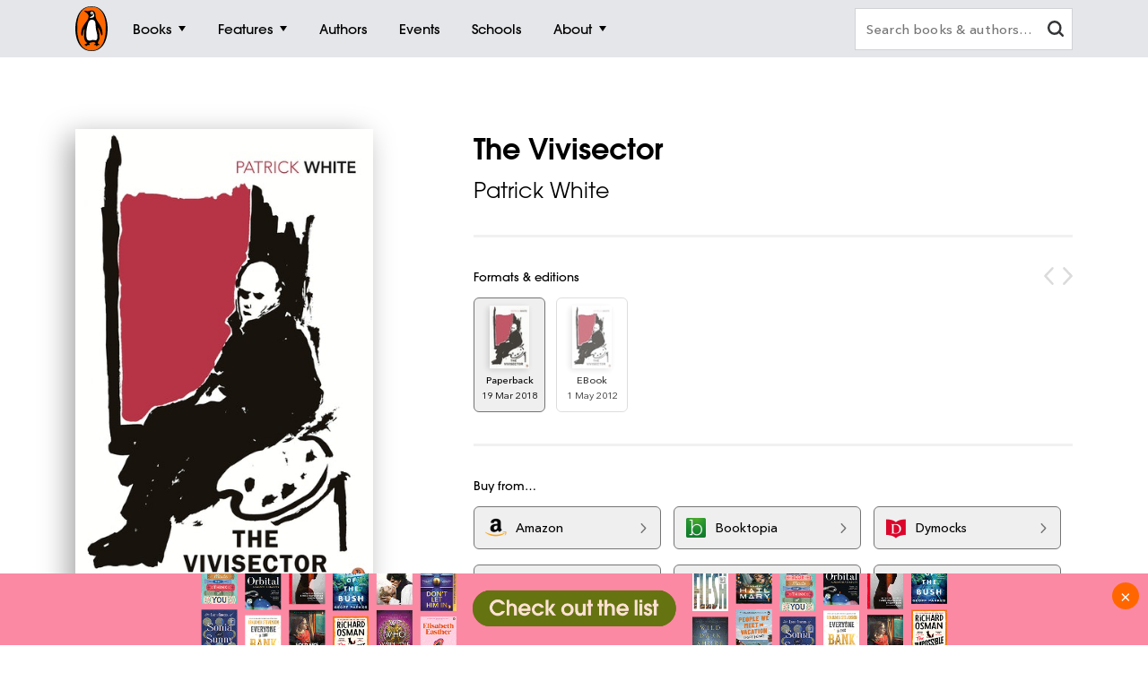

--- FILE ---
content_type: text/html; charset=utf-8
request_url: https://www.penguin.com.au/books/the-vivisector-9780143791010
body_size: 13376
content:
<!DOCTYPE html>
<html lang="en" id="Html" runat="server" class="Desktop Chrome">
<head>
    <title>The Vivisector by Patrick White - Penguin Books Australia</title>
    <meta charset="utf-8"/>
    <meta http-equiv="X-UA-Compatible" content="IE=edge">
    <meta name="description" content="From the Australian Nobel Laureate.">
    <meta name="viewport" content="width=device-width, initial-scale=1">
    <meta name="theme-color" content="#000000">
    <meta property="og:description" content="From the Australian Nobel Laureate.">
    <meta property="og:image" content="https://cdn2.penguin.com.au/covers/400/9780143791010.jpg">
    <meta property="og:type" content="article">
    <meta property="og:url" content="">
    <meta property="og:title" content="The Vivisector by Patrick White">
    <link rel="shortcut icon" type="image/png" href="/img/favicon.png" />
    <link rel="apple-touch-icon" type="image/png" href="/img/apple-touch-icon.png" />
        <link rel="canonical" href="https://www.penguin.com.au/books/the-vivisector-9780143791010" />
    <!-- Google Tag Manager -->
    <script nonce="G/2ExDNFsM&#x2B;Lb8VsC2BTbw==">
        window.gtmId = 'GTM-KDHMXFJ';
        window.facebookClientID = '';
        window.facebookScope = '';
        window.siteUrl = 'https://www.penguin.com.au/';
    </script>


    <!-- Facebook Pixel Code -->
    <script nonce="G/2ExDNFsM&#x2B;Lb8VsC2BTbw==">
    !function(f,b,e,v,n,t,s){if(f.fbq)return;n=f.fbq=function(){n.callMethod?
    n.callMethod.apply(n,arguments):n.queue.push(arguments)};if(!f._fbq)f._fbq=n;
    n.push=n;n.loaded=!0;n.version='2.0';n.queue=[];t=b.createElement(e);t.async=!0;
    t.src=v;s=b.getElementsByTagName(e)[0];s.parentNode.insertBefore(t,s)}(window,
    document,'script','https://connect.facebook.net/en_US/fbevents.js');

    fbq('init', 293345124787451);
fbq('init', 293979558054942);    
    fbq('track', "PageView");
    </script>
    <noscript>
    <img height="1" width="1" style="display:none" src="https://www.facebook.com/tr?id=293345124787451&ev=PageView&noscript=1" />
        <img height="1" width="1" style="display:none" src="https://www.facebook.com/tr?id=293979558054942&ev=PageView&noscript=1" />
    </noscript>
    <!-- End Facebook Pixel Code -->

    <link rel="stylesheet" type="text/css" href="//fast.fonts.net/cssapi/ec924176-7393-4306-a864-d7f4b10ff6da.css" />

    <link rel="stylesheet" type="text/css" href="/dist/styles.css?v=20260125131143&amp;v=KLvnJh0IoaZTjPZQ2pY2-XIUomVoX6wdA38UxCbH7WA" />
    <script src="https://www.google.com/recaptcha/api.js?render=6Ld6r3smAAAAANHpBbNjA8OF6RWIBoCHHje6BmN2" async defer></script>
    <script nonce="G/2ExDNFsM&#x2B;Lb8VsC2BTbw==">
        window.recaptchaKey = '6Ld6r3smAAAAANHpBbNjA8OF6RWIBoCHHje6BmN2';
    </script>
    <script async type="text/javascript" src="https://static.klaviyo.com/onsite/js/klaviyo.js?company_id=SXx9da"></script>
    
</head>
<body class="book-page ">

<!-- Google Tag Manager -->
<noscript>
    <iframe src="https://www.googletagmanager.com/ns.html?id=GTM-KDHMXFJ" height="0" width="0"
            class="gtm-iframe"></iframe>
</noscript>

<a href="#skip-to-content" class="skip-to-content">> Skip to content</a>
<div class="c-page-dimmer"></div>
<nav class="c-nav">
    <div class="c-nav__gutters">
        <div class="c-nav__container">
            <a class="c-nav__logo" href="/">
                <span class="accessibility">Penguin homepage</span>
                <svg class="c-nav__logo-svg">
                    <use xlink:href="/img/icons.svg#logo"></use>
                </svg>
            </a>

            
                	<a class="c-nav__primary c-nav__primary--books  js-trigger" href="/books">
		<span class="c-nav__primary-title">Books</span>
			<span class="c-nav__primary-icon"></span>
	</a>
		<div class="c-nav__dest">
			<div class="c-nav__cols c-nav__cols--books  ">
				
						<div class="c-nav__col">
							<a class="c-nav__heading js-sub-trigger" href="/browse/fiction">
								<span>Fiction</span>
								<svg class="c-nav__heading-icon">
									<use xlink:href="/img/icons.svg#heading-icon"></use>
								</svg>
							</a>
								<ul class="c-nav__links ">
										<li>
											<a class="c-nav__link" href="/browse/action-and-adventure">Action &amp; adventure</a>
										</li>
										<li>
											<a class="c-nav__link" href="/browse/classics">Classics</a>
										</li>
										<li>
											<a class="c-nav__link" href="/browse/contemporary-fiction">Contemporary fiction</a>
										</li>
										<li>
											<a class="c-nav__link" href="/browse/crime-and-thrillers">Crime &amp; thrillers</a>
										</li>
										<li>
											<a class="c-nav__link" href="/browse/fantasy">Fantasy</a>
										</li>
										<li>
											<a class="c-nav__link" href="/browse/literary-fiction">General &amp; literary fiction</a>
										</li>
										<li>
											<a class="c-nav__link" href="/browse/graphic-novels-and-manga">Graphic novels</a>
										</li>
										<li>
											<a class="c-nav__link" href="/browse/historical-fiction">Historical fiction</a>
										</li>
										<li>
											<a class="c-nav__link" href="/browse/romance">Romance</a>
										</li>
										<li>
											<a class="c-nav__link" href="/browse/short-stories-and-anthologies">Short stories</a>
										</li>
										<li class="c-nav__view-all-wrap">
											<a class="c-nav__view-all" href="/browse/fiction">View all fiction</a>
										</li>
								</ul>
						</div>
						<div class="c-nav__col">
							<a class="c-nav__heading js-sub-trigger" href="/browse/non-fiction">
								<span>Non-fiction</span>
								<svg class="c-nav__heading-icon">
									<use xlink:href="/img/icons.svg#heading-icon"></use>
								</svg>
							</a>
								<ul class="c-nav__links ">
										<li>
											<a class="c-nav__link" href="/browse/art-music-and-photography">Art, music &amp; photography</a>
										</li>
										<li>
											<a class="c-nav__link" href="/browse/biography-and-memoir">Biography &amp; memoir</a>
										</li>
										<li>
											<a class="c-nav__link" href="/browse/business-and-finance">Business &amp; finance</a>
										</li>
										<li>
											<a class="c-nav__link" href="/browse/computing-and-technology">Computing &amp; technology</a>
										</li>
										<li>
											<a class="c-nav__link" href="/browse/food-and-drink">Food &amp; drink</a>
										</li>
										<li>
											<a class="c-nav__link" href="/browse/health-and-lifestyle">Health &amp; lifestyle</a>
										</li>
										<li>
											<a class="c-nav__link" href="/browse/history">History</a>
										</li>
										<li>
											<a class="c-nav__link" href="/browse/politics-and-law">Politics &amp; law</a>
										</li>
										<li>
											<a class="c-nav__link" href="/browse/society-and-culture">Society &amp; culture</a>
										</li>
										<li>
											<a class="c-nav__link" href="/browse/travel">Travel</a>
										</li>
										<li class="c-nav__view-all-wrap">
											<a class="c-nav__view-all" href="/browse/non-fiction">View all non-fiction</a>
										</li>
								</ul>
						</div>
						<div class="c-nav__col">
							<a class="c-nav__heading js-sub-trigger" href="/childrens-books">
								<span>Children&#x27;s books</span>
								<svg class="c-nav__heading-icon">
									<use xlink:href="/img/icons.svg#heading-icon"></use>
								</svg>
							</a>
								<ul class="c-nav__links ">
										<li>
											<a class="c-nav__link" href="/childrens-books/0-2">Ages 0 - 2</a>
										</li>
										<li>
											<a class="c-nav__link" href="/childrens-books/3-5">Ages 3 - 5</a>
										</li>
										<li>
											<a class="c-nav__link" href="/childrens-books/6-8">Ages 6 - 8</a>
										</li>
										<li>
											<a class="c-nav__link" href="/childrens-books/9-11">Ages 9 - 11</a>
										</li>
										<li>
											<a class="c-nav__link" href="/childrens-books/12-13">Ages 12 - 13</a>
										</li>
										<li>
											<a class="c-nav__link" href="/childrens-books/young-adult">Young adult</a>
										</li>
										<li class="c-nav__view-all-wrap">
											<a class="c-nav__view-all" href="/childrens-books">View all children&#x27;s books</a>
										</li>
								</ul>
						</div>
						<div class="c-nav__col">
							<a class="c-nav__heading js-sub-trigger" href="/books">
								<span>Popular links</span>
								<svg class="c-nav__heading-icon">
									<use xlink:href="/img/icons.svg#heading-icon"></use>
								</svg>
							</a>
								<ul class="c-nav__links c-nav__links--popular">
										<li>
											<a class="c-nav__link" href="/books/new-releases">New releases</a>
										</li>
										<li>
											<a class="c-nav__link" href="/books/bestsellers">Bestsellers</a>
										</li>
										<li>
											<a class="c-nav__link" href="/books/coming-soon">Coming soon</a>
										</li>
										<li>
											<a class="c-nav__link" href="/books/lists">Our lists</a>
										</li>
										<li>
											<a class="c-nav__link" href="/browse/classics">Penguin Classics</a>
										</li>
										<li>
											<a class="c-nav__link" href="/books/series">Popular series</a>
										</li>
										<li>
											<a class="c-nav__link" href="/young-readers/series">Young readers series</a>
										</li>
										<li>
											<a class="c-nav__link" href="/audiobooks">Audiobooks</a>
										</li>
										<li>
											<a class="c-nav__link" href="/fresh-voices ">Fresh Voices</a>
										</li>
								</ul>
								<div class="c-nav__subsidiaries">
										<a class="c-nav__subsidiary" href="/puffin">
											<svg class="c-nav__puffin">
												<use xlink:href="/img/icons.svg#nav__puffin"></use>
											</svg>
											<div>Penguin Kids</div>
										</a>
									<a class="c-nav__subsidiary" href="/dk">
										<svg class="c-nav__dk">
											<use xlink:href="/img/icons.svg#dk"></use>
										</svg>
										<div>DK</div>
									</a>
								</div>
						</div>
				
			</div>
		</div>
	<a class="c-nav__primary c-nav__primary--features  js-trigger" href="/features">
		<span class="c-nav__primary-title">Features</span>
			<span class="c-nav__primary-icon"></span>
	</a>
		<div class="c-nav__dest">
			<div class="c-nav__cols c-nav__cols--features  ">
				<ul>
						<li class="c-nav__col">
							<a class="c-nav__feature-link" href="/news">
								<div>
									<img src="https://prh.imgix.net/header/news.jpg?w=184&h=92&auto=format" loading="lazy" width="92" height="46" alt="News" />
									<div class="c-nav__feature-link-border"></div>
								</div>
								<span>News</span>
							</a>
						</li>
						<li class="c-nav__col">
							<a class="c-nav__feature-link" href="/extracts">
								<div>
									<img src="https://prh.imgix.net/header/extracts.jpg?w=184&h=92&auto=format" loading="lazy" width="92" height="46" alt="Extracts" />
									<div class="c-nav__feature-link-border"></div>
								</div>
								<span>Extracts</span>
							</a>
						</li>
						<li class="c-nav__col">
							<a class="c-nav__feature-link" href="/articles">
								<div>
									<img src="https://prh.imgix.net/header/articles.jpg?w=184&h=92&auto=format" loading="lazy" width="92" height="46" alt="Articles" />
									<div class="c-nav__feature-link-border"></div>
								</div>
								<span>Articles</span>
							</a>
						</li>
						<li class="c-nav__col">
							<a class="c-nav__feature-link" href="/recipes">
								<div>
									<img src="https://prh.imgix.net/header/recipes.jpg?w=184&h=92&auto=format" loading="lazy" width="92" height="46" alt="Recipes" />
									<div class="c-nav__feature-link-border"></div>
								</div>
								<span>Recipes</span>
							</a>
						</li>
						<li class="c-nav__col">
							<a class="c-nav__feature-link" href="/qa">
								<div>
									<img src="https://prh.imgix.net/header/qa.jpg?w=184&h=92&auto=format" loading="lazy" width="92" height="46" alt="Q&amp;A" />
									<div class="c-nav__feature-link-border"></div>
								</div>
								<span>Q&amp;A</span>
							</a>
						</li>
						<li class="c-nav__col">
							<a class="c-nav__feature-link" href="/activities">
								<div>
									<img src="https://prh.imgix.net/header/activities.jpg?w=184&h=92&auto=format" loading="lazy" width="92" height="46" alt="Activities" />
									<div class="c-nav__feature-link-border"></div>
								</div>
								<span>Activities</span>
							</a>
						</li>
						<li class="c-nav__col">
							<a class="c-nav__feature-link" href="/book-clubs">
								<div>
									<img src="https://prh.imgix.net/header/book-club.jpg?w=184&h=92&auto=format" loading="lazy" width="92" height="46" alt="Book clubs" />
									<div class="c-nav__feature-link-border"></div>
								</div>
								<span>Book clubs</span>
							</a>
						</li>
						<li class="c-nav__col">
							<a class="c-nav__feature-link" href="/schools ">
								<div>
									<img src="https://prh.imgix.net/header/teachers-notes.jpg?w=184&h=92&auto=format" loading="lazy" width="92" height="46" alt="Teachers&#x27; Resources" />
									<div class="c-nav__feature-link-border"></div>
								</div>
								<span>Teachers&#x27; Resources</span>
							</a>
						</li>
				</ul>
					<a href="/features" class="c-nav__view-all">View all features</a>
			</div>
		</div>
	<a class="c-nav__primary c-nav__primary--authors  " href="/authors">
		<span class="c-nav__primary-title">Authors</span>
	</a>
	<a class="c-nav__primary c-nav__primary--events  " href="/events">
		<span class="c-nav__primary-title">Events</span>
	</a>
	<a class="c-nav__primary c-nav__primary--schools  " href="/schools">
		<span class="c-nav__primary-title">Schools</span>
	</a>
	<a class="c-nav__primary c-nav__primary--about c-nav__primary--features js-trigger" href="/about">
		<span class="c-nav__primary-title">About</span>
			<span class="c-nav__primary-icon"></span>
	</a>
		<div class="c-nav__dest">
			<div class="c-nav__cols c-nav__cols--about  c-nav__cols--features c-nav__cols--about-padding">
				<ul>
						<li class="c-nav__col">
							<a class="c-nav__feature-link" href="/contact">
								<div>
									<img src="https://prh.imgix.net/header/contact-us.jpg?w=184&h=92&auto=format" loading="lazy" width="92" height="46" alt="Contact Us" />
									<div class="c-nav__feature-link-border"></div>
								</div>
								<span>Contact Us</span>
							</a>
						</li>
						<li class="c-nav__col">
							<a class="c-nav__feature-link" href="/careers">
								<div>
									<img src="https://prh.imgix.net/header/qa.jpg?w=184&h=92&auto=format" loading="lazy" width="92" height="46" alt="Work With Us" />
									<div class="c-nav__feature-link-border"></div>
								</div>
								<span>Work With Us</span>
							</a>
						</li>
						<li class="c-nav__col">
							<a class="c-nav__feature-link" href="/community-social-responsibility">
								<div>
									<img src="https://prh.imgix.net/header/news.jpg?w=184&h=92&auto=format" loading="lazy" width="92" height="46" alt="Social Impact" />
									<div class="c-nav__feature-link-border"></div>
								</div>
								<span>Social Impact</span>
							</a>
						</li>
						<li class="c-nav__col">
							<a class="c-nav__feature-link" href="/getting-published">
								<div>
									<img src="https://prh.imgix.net/header/contact.jpg?w=184&h=92&auto=format" loading="lazy" width="92" height="46" alt="Getting Published" />
									<div class="c-nav__feature-link-border"></div>
								</div>
								<span>Getting Published</span>
							</a>
						</li>
				</ul>
			</div>
		</div>

<a class="c-nav__primary c-nav__primary--more js-trigger" href="#">
	<span class="c-nav__primary-title">More</span>
	<span class="c-nav__primary-icon"></span>
</a>
<div class="c-nav__dest c-nav__dest--more">
	<div class="c-nav__cols">
		<div class="c-nav__col">

			<div class="c-nav__mob-features">
				<a class="c-nav__heading js-sub-trigger" href="#">
					Features
					<svg class="c-nav__heading-icon" xmlns="http://www.w3.org/2000/svg" xmlns:xlink="http://www.w3.org/1999/xlink" viewBox="0 0 18 18">
						<line x1="9" y1="1" x2="9" y2="18" fill="none" stroke="#747578" stroke-linecap="round" stroke-width="2" />
						<line x1="18" y1="9" x2="1" y2="9" fill="none" stroke="#747578" stroke-linecap="round" stroke-width="2" />
					</svg>
				</a>
				<ul class="c-nav__links">
						<li><a class="c-nav__link" href="/news">News</a></li>
						<li><a class="c-nav__link" href="/extracts">Extracts</a></li>
						<li><a class="c-nav__link" href="/articles">Articles</a></li>
						<li><a class="c-nav__link" href="/recipes">Recipes</a></li>
						<li><a class="c-nav__link" href="/qa">Q&amp;A</a></li>
						<li><a class="c-nav__link" href="/activities">Activities</a></li>
						<li><a class="c-nav__link" href="/book-clubs">Book clubs</a></li>
						<li><a class="c-nav__link" href="/schools ">Teachers&#x27; Resources</a></li>
							<li><a class="c-nav__link" href="/contact">Contact Us</a></li>
							<li><a class="c-nav__link" href="/careers">Work With Us</a></li>
							<li><a class="c-nav__link" href="/community-social-responsibility">Social Impact</a></li>
							<li><a class="c-nav__link" href="/getting-published">Getting Published</a></li>
				</ul>
			</div>
			<div class="c-nav__mob-features">
				<a class="c-nav__heading js-sub-trigger" href="#">
					About
					<svg class="c-nav__heading-icon" xmlns="http://www.w3.org/2000/svg" xmlns:xlink="http://www.w3.org/1999/xlink" viewBox="0 0 18 18">
						<line x1="9" y1="1" x2="9" y2="18" fill="none" stroke="#747578" stroke-linecap="round" stroke-width="2" />
						<line x1="18" y1="9" x2="1" y2="9" fill="none" stroke="#747578" stroke-linecap="round" stroke-width="2" />
					</svg>
				</a>
				<ul class="c-nav__links">
							<li><a class="c-nav__link" href="/contact">Contact Us</a></li>
							<li><a class="c-nav__link" href="/careers">Work With Us</a></li>
							<li><a class="c-nav__link" href="/community-social-responsibility">Social Impact</a></li>
							<li><a class="c-nav__link" href="/getting-published">Getting Published</a></li>
				</ul>
			</div>
			<a class="c-nav__feature-link" href="/authors"><span>Authors</span></a>
			<a class="c-nav__feature-link" href="/events"><span>Events</span></a>
			<a class="c-nav__feature-link" href="/schools"><span>Schools</span></a>

		</div>
	</div>
</div>
            
            <button class="c-nav__search-btn" type="button">
                <svg class="c-nav-search__mag-glass" xmlns="http://www.w3.org/2000/svg" viewBox="0 0 22.44 21.94">
                    <use xlink:href="/img/icons.svg#mag-glass"></use>
                </svg>
            </button>
            <div class="c-nav-search">
                <form action="/search">
                    <div class="c-nav-search__bar">
                        <label for="search" class="accessibility">Search books and authors</label>
                        <input id="search" class="c-nav-search__field" type="text" name="q" spellcheck=false
                               autocomplete="off" placeholder="Search books &amp; authors&hellip;" value=""/>
                        <div class="c-nav-search__field-placeholder"></div>
                        <button class="c-nav-search__field-btn" type="button" aria-label="clear search input">
                            <svg class="c-nav-search__mag-glass desktop-search" xmlns="http://www.w3.org/2000/svg" viewBox="0 0 22.44 21.94">
                                <use xlink:href="/img/icons.svg#mag-glass"></use>
                            </svg>
                            <svg class="c-nav-search__close" xmlns="http://www.w3.org/2000/svg" xmlns:xlink="http://www.w3.org/1999/xlink" viewBox="0 0 16 16">
                                <use xlink:href="/img/icons.svg#close"></use>
                            </svg>
                        </button>
                        <div class="c-nav-search__autocomplete">
                        </div>
                    </div>
                </form>
            </div>
        </div>
    </div>
</nav>
<div class="c-filters-panel">
</div>
<!-- Content -->
<div id="skip-to-content"></div>
<div class="page-content">
    
<div id="extra-media-data" class="data-storage">[]</div>

<div id="book-data" class="data-storage" 
     data-id="6016"
     data-name="The Vivisector"
     data-isbn="9780143791010"
     data-price="24.9900"
     data-bic="FA, FC"
     data-subjects="["Contemporary fiction","General \u0026 literary fiction ","Classics"]">
</div>

<div id="look-inside-data" class="data-storage"
     data-query="?jscmd=viewapi&bibkeys=ISBN:9780143791010,ISBN:9781742756400"
     data-is-hidden="false"
     data-isbns="[9780143791010,9781742756400]">
</div>

<div class="c-book-details js-book-details">
    <div class="l-gutters">
        <div class="l-container">
            <div class="c-book-details__columns">
                <div class="c-book-details__column">
                    <!-- 6016 -->
                    <div class="c-book-details__cover">
        <a class="c-book-details__magnify" href="https://cdn2.penguin.com.au/covers/original/9780143791010.jpg">
            <img class="c-book-details__cover-img" srcset="https://cdn2.penguin.com.au/covers/50/9780143791010.jpg 50w, https://cdn2.penguin.com.au/covers/150/9780143791010.jpg 150w, https://cdn2.penguin.com.au/covers/400/9780143791010.jpg 400w" sizes="(max-width: 400px) 50vw, 400px" src="https://cdn2.penguin.com.au/covers/400/9780143791010.jpg" alt="The Vivisector" />
        </a>
    <div class="c-book-details__penguin"></div>
</div>

                   
                        <!-- Buttons -->
                        <div class="c-book-details__nav c-book-details__nav--spaced">
                        </div>
         
                    <!-- Mobile Gallery -->


                    <!-- Edition Details -->
<div class="c-book-details__info c-book-details__info--tablet">

    <ul>
        <li><span>Published:</span> 19 March 2018</li>
        <li><span>ISBN:</span> 9780143791010</li>
        <li><span>Imprint:</span> Penguin</li>
        <li><span>Format:</span> Paperback</li>
            <li><span>Pages:</span> 608</li>
            <li><span>RRP:</span> $24.99</li>
    </ul>

    <div>
            <div class="c-book-details__tags">
                <div class="c-book-details__tags-heading">Categories:</div>
                <ul>
                        <li><a href="/browse/contemporary-fiction">Contemporary fiction</a></li>
                        <li><a href="/browse/literary-fiction">General &amp; literary fiction </a></li>
                        <li><a href="/browse/classics">Classics</a></li>
                </ul>
            </div>
    </div>

</div>

                </div>


                <div class="c-book-details__column">

                    <h1 class="c-book-details__title">The Vivisector</h1>
<p class="c-book-details__subtitle"></p>

    <ul class="c-book-details__authors ">
            <li>
                <a class="c-book-details__author" href="/authors/../authors/patrick-white">Patrick White</a>
            </li>
    </ul>


                    <hr class="hr hr--sml">

                    <!-- Editions -->
                        <div class="c-editions">
                            <div class="c-editions__heading">Formats &amp; editions</div>
                            <div class="swiper-button-prev swiper-button-prev--rounded"></div>
                            <div class="swiper-button-next swiper-button-next--rounded"></div>
                            <div class="swiper" data-initial-index="0">
                                <div class="swiper-container">
                                    <div class="swiper-wrapper">
                                            <div class="swiper-slide">
                                                <a href="/books/the-vivisector-9780143791010">
                                                    <div class="c-editions__edition">
                                                        <div class="c-editions__cover">
                                                                <div>
                                                                    <img src="https://cdn2.penguin.com.au/covers/50/9780143791010.jpg" alt="" />
                                                                </div>
                                                        </div>
                                                        <div class="c-editions__format">Paperback</div>
                                                        <div class="c-editions__format-date">19 Mar 2018</div>
                                                    </div>
                                                </a>
                                            </div>
                                            <div class="swiper-slide">
                                                <a href="/books/the-vivisector-9781742756400">
                                                    <div class="c-editions__edition">
                                                        <div class="c-editions__cover">
                                                                <div>
                                                                    <img src="https://cdn2.penguin.com.au/covers/50/9781742756400.jpg" alt="" />
                                                                </div>
                                                        </div>
                                                        <div class="c-editions__format">EBook</div>
                                                        <div class="c-editions__format-date">1 May 2012</div>
                                                    </div>
                                                </a>
                                            </div>
                                    </div>
                                </div>
                            </div>
                        </div>
                        <hr class="hr hr--sml">

                    <!-- Retailers -->
                            <div data-show-phone="9" data-show-tablet="9" data-show-desktop="9"
         class="c-retailers v4">
        <div class="c-retailers__heading">Buy from&hellip;</div>
        <div class="c-retailers__container">
                <a href="https://www.amazon.com.au/dp/014379101X?_encoding=UTF8&amp;tag=prhau08-22" target="_blank" class="c-retailers__retailer" data-retailer="Amazon"
                   data-format="Physical">
                    <img class="c-retailers__retailer-icon" width="30" alt="" src="https://cdn2.penguin.com.au/content/retailer-icons/amazon@2x.png" />
                    <span class="c-retailers__retailer-name">Amazon</span>
                    <svg class="c-retailers__retailer-arrow" xmlns="http://www.w3.org/2000/svg" viewBox="0 0 5.35 10.06">
                        <path fill-rule="evenodd"
                              d="M.19,1.16,3.8,5,.19,8.89a.72.72,0,0,0,0,1,.6.6,0,0,0,.86,0s0,0,0,0L5.16,5.51a.72.72,0,0,0,0-1L1.09.2a.6.6,0,0,0-.86,0s0,0,0,0A.71.71,0,0,0,.19,1.16Z"/>
                    </svg>
                </a>
                <a href="//booktopia.sjv.io/c/1298845/607517/9632?u=http://www.booktopia.com.au/link/prod9780143791010.html" target="_blank" class="c-retailers__retailer" data-retailer="Booktopia"
                   data-format="Physical">
                    <img class="c-retailers__retailer-icon" width="30" alt="" src="https://cdn2.penguin.com.au/content/retailer-icons/booktopia@2x.png" />
                    <span class="c-retailers__retailer-name">Booktopia</span>
                    <svg class="c-retailers__retailer-arrow" xmlns="http://www.w3.org/2000/svg" viewBox="0 0 5.35 10.06">
                        <path fill-rule="evenodd"
                              d="M.19,1.16,3.8,5,.19,8.89a.72.72,0,0,0,0,1,.6.6,0,0,0,.86,0s0,0,0,0L5.16,5.51a.72.72,0,0,0,0-1L1.09.2a.6.6,0,0,0-.86,0s0,0,0,0A.71.71,0,0,0,.19,1.16Z"/>
                    </svg>
                </a>
                    <span class='c-retailers__line-break'></span>
                <a href="https://www.dymocks.com.au/9780143791010" target="_blank" class="c-retailers__retailer" data-retailer="Dymocks"
                   data-format="Physical">
                    <img class="c-retailers__retailer-icon" width="30" alt="" src="https://cdn2.penguin.com.au/content/retailer-icons/dymocks@2x.png" />
                    <span class="c-retailers__retailer-name">Dymocks</span>
                    <svg class="c-retailers__retailer-arrow" xmlns="http://www.w3.org/2000/svg" viewBox="0 0 5.35 10.06">
                        <path fill-rule="evenodd"
                              d="M.19,1.16,3.8,5,.19,8.89a.72.72,0,0,0,0,1,.6.6,0,0,0,.86,0s0,0,0,0L5.16,5.51a.72.72,0,0,0,0-1L1.09.2a.6.6,0,0,0-.86,0s0,0,0,0A.71.71,0,0,0,.19,1.16Z"/>
                    </svg>
                </a>
                <a href="https://www.qbd.com.au/product/9780143791010.htm" target="_blank" class="c-retailers__retailer" data-retailer="QBD"
                   data-format="Physical">
                    <img class="c-retailers__retailer-icon" width="30" alt="" src="https://cdn2.penguin.com.au/content/retailer-icons/qbd@2x.png" />
                    <span class="c-retailers__retailer-name">QBD</span>
                    <svg class="c-retailers__retailer-arrow" xmlns="http://www.w3.org/2000/svg" viewBox="0 0 5.35 10.06">
                        <path fill-rule="evenodd"
                              d="M.19,1.16,3.8,5,.19,8.89a.72.72,0,0,0,0,1,.6.6,0,0,0,.86,0s0,0,0,0L5.16,5.51a.72.72,0,0,0,0-1L1.09.2a.6.6,0,0,0-.86,0s0,0,0,0A.71.71,0,0,0,.19,1.16Z"/>
                    </svg>
                </a>
                <a href="https://www.readings.com.au/product/9780143791010" target="_blank" class="c-retailers__retailer" data-retailer="Readings"
                   data-format="Physical">
                    <img class="c-retailers__retailer-icon" width="30" alt="" src="https://cdn2.penguin.com.au/content/retailer-icons/readings@2x.png" />
                    <span class="c-retailers__retailer-name">Readings</span>
                    <svg class="c-retailers__retailer-arrow" xmlns="http://www.w3.org/2000/svg" viewBox="0 0 5.35 10.06">
                        <path fill-rule="evenodd"
                              d="M.19,1.16,3.8,5,.19,8.89a.72.72,0,0,0,0,1,.6.6,0,0,0,.86,0s0,0,0,0L5.16,5.51a.72.72,0,0,0,0-1L1.09.2a.6.6,0,0,0-.86,0s0,0,0,0A.71.71,0,0,0,.19,1.16Z"/>
                    </svg>
                </a>
                <a href="https://yourbookstore.io/catalog/search?isbn=9780143791010" target="_blank" class="c-retailers__retailer" data-retailer="Your Bookstore"
                   data-format="Physical">
                    <img class="c-retailers__retailer-icon" width="30" alt="" src="https://cdn2.penguin.com.au/content/retailer-icons/yourbookstore-io.png" />
                    <span class="c-retailers__retailer-name">Your Bookstore</span>
                    <svg class="c-retailers__retailer-arrow" xmlns="http://www.w3.org/2000/svg" viewBox="0 0 5.35 10.06">
                        <path fill-rule="evenodd"
                              d="M.19,1.16,3.8,5,.19,8.89a.72.72,0,0,0,0,1,.6.6,0,0,0,.86,0s0,0,0,0L5.16,5.51a.72.72,0,0,0,0-1L1.09.2a.6.6,0,0,0-.86,0s0,0,0,0A.71.71,0,0,0,.19,1.16Z"/>
                    </svg>
                </a>
                <a href="https://www.abbeys.com.au/api/product.do?isbn=9780143791010" target="_blank" class="c-retailers__retailer" data-retailer="Abbeys"
                   data-format="Physical">
                    <img class="c-retailers__retailer-icon" width="30" alt="" src="https://cdn2.penguin.com.au/content/retailer-icons/abbeys@2x.png" />
                    <span class="c-retailers__retailer-name">Abbeys</span>
                    <svg class="c-retailers__retailer-arrow" xmlns="http://www.w3.org/2000/svg" viewBox="0 0 5.35 10.06">
                        <path fill-rule="evenodd"
                              d="M.19,1.16,3.8,5,.19,8.89a.72.72,0,0,0,0,1,.6.6,0,0,0,.86,0s0,0,0,0L5.16,5.51a.72.72,0,0,0,0-1L1.09.2a.6.6,0,0,0-.86,0s0,0,0,0A.71.71,0,0,0,.19,1.16Z"/>
                    </svg>
                </a>
                <a href="http://www.boomerangbooks.com.au/a/b/book_9780143791010.htm?utm_source=randomhouse&amp;utm_medium=aff&amp;utm_campaign=deeplink" target="_blank" class="c-retailers__retailer" data-retailer="Boomerang"
                   data-format="Physical">
                    <img class="c-retailers__retailer-icon" width="30" alt="" src="https://cdn2.penguin.com.au/content/retailer-icons/boomerang@2x.png" />
                    <span class="c-retailers__retailer-name">Boomerang</span>
                    <svg class="c-retailers__retailer-arrow" xmlns="http://www.w3.org/2000/svg" viewBox="0 0 5.35 10.06">
                        <path fill-rule="evenodd"
                              d="M.19,1.16,3.8,5,.19,8.89a.72.72,0,0,0,0,1,.6.6,0,0,0,.86,0s0,0,0,0L5.16,5.51a.72.72,0,0,0,0-1L1.09.2a.6.6,0,0,0-.86,0s0,0,0,0A.71.71,0,0,0,.19,1.16Z"/>
                    </svg>
                </a>
                    <a href="https://www.booksellers.org.au/find-a-bookshop" target="_blank" class="c-retailers__retailer"
                       data-retailer="Local Retailers" data-format="Physical">
                        <img class="c-retailers__retailer-icon" width="30" alt="Find local retailers" src="https://cdn2.penguin.com.au/img/localretailers@2x.png" />
                        <span class="c-retailers__retailer-name">Find local retailers</span>
                        <svg class="c-retailers__retailer-arrow" xmlns="http://www.w3.org/2000/svg"
                             viewBox="0 0 5.35 10.06">
                            <path fill-rule="evenodd"
                                  d="M.19,1.16,3.8,5,.19,8.89a.72.72,0,0,0,0,1,.6.6,0,0,0,.86,0s0,0,0,0L5.16,5.51a.72.72,0,0,0,0-1L1.09.2a.6.6,0,0,0-.86,0s0,0,0,0A.71.71,0,0,0,.19,1.16Z"/>
                        </svg>
                    </a>
                <a href="https://www.collinsbooks.com.au/catalog/search?utf8=%E2%9C%93&amp;keyword=9780143791010&amp;search_type=core%5Ekeyword" target="_blank" class="c-retailers__retailer" data-retailer="Collins"
                   data-format="Physical">
                    <img class="c-retailers__retailer-icon" width="30" alt="" src="https://cdn2.penguin.com.au/content/retailer-icons/collins@2x.png" />
                    <span class="c-retailers__retailer-name">Collins</span>
                    <svg class="c-retailers__retailer-arrow" xmlns="http://www.w3.org/2000/svg" viewBox="0 0 5.35 10.06">
                        <path fill-rule="evenodd"
                              d="M.19,1.16,3.8,5,.19,8.89a.72.72,0,0,0,0,1,.6.6,0,0,0,.86,0s0,0,0,0L5.16,5.51a.72.72,0,0,0,0-1L1.09.2a.6.6,0,0,0-.86,0s0,0,0,0A.71.71,0,0,0,.19,1.16Z"/>
                    </svg>
                </a>
                <a href="http://www.fishpond.com.au/product_info.php?ref=5343&amp;id=9780143791010" target="_blank" class="c-retailers__retailer" data-retailer="Fishpond"
                   data-format="Physical">
                    <img class="c-retailers__retailer-icon" width="30" alt="" src="https://cdn2.penguin.com.au/content/retailer-icons/fishpond@2x.png" />
                    <span class="c-retailers__retailer-name">Fishpond</span>
                    <svg class="c-retailers__retailer-arrow" xmlns="http://www.w3.org/2000/svg" viewBox="0 0 5.35 10.06">
                        <path fill-rule="evenodd"
                              d="M.19,1.16,3.8,5,.19,8.89a.72.72,0,0,0,0,1,.6.6,0,0,0,.86,0s0,0,0,0L5.16,5.51a.72.72,0,0,0,0-1L1.09.2a.6.6,0,0,0-.86,0s0,0,0,0A.71.71,0,0,0,.19,1.16Z"/>
                    </svg>
                </a>
                <a href="https://www.gleebooks.com.au/?s=9780143791010&amp;post_type=product" target="_blank" class="c-retailers__retailer" data-retailer="Gleebooks"
                   data-format="Physical">
                    <img class="c-retailers__retailer-icon" width="30" alt="" src="https://cdn2.penguin.com.au/content/retailer-icons/gleebooks.png" />
                    <span class="c-retailers__retailer-name">Gleebooks</span>
                    <svg class="c-retailers__retailer-arrow" xmlns="http://www.w3.org/2000/svg" viewBox="0 0 5.35 10.06">
                        <path fill-rule="evenodd"
                              d="M.19,1.16,3.8,5,.19,8.89a.72.72,0,0,0,0,1,.6.6,0,0,0,.86,0s0,0,0,0L5.16,5.51a.72.72,0,0,0,0-1L1.09.2a.6.6,0,0,0-.86,0s0,0,0,0A.71.71,0,0,0,.19,1.16Z"/>
                    </svg>
                </a>
                <a href="https://www.harryhartog.com.au/searches?q=9780143791010" target="_blank" class="c-retailers__retailer" data-retailer="Harry Hartog"
                   data-format="Physical">
                    <img class="c-retailers__retailer-icon" width="30" alt="" src="https://cdn2.penguin.com.au/content/retailer-icons/hh@2x.png" />
                    <span class="c-retailers__retailer-name">Harry Hartog</span>
                    <svg class="c-retailers__retailer-arrow" xmlns="http://www.w3.org/2000/svg" viewBox="0 0 5.35 10.06">
                        <path fill-rule="evenodd"
                              d="M.19,1.16,3.8,5,.19,8.89a.72.72,0,0,0,0,1,.6.6,0,0,0,.86,0s0,0,0,0L5.16,5.51a.72.72,0,0,0,0-1L1.09.2a.6.6,0,0,0-.86,0s0,0,0,0A.71.71,0,0,0,.19,1.16Z"/>
                    </svg>
                </a>
                <a href="https://australia.kinokuniya.com/bw/9780143791010" target="_blank" class="c-retailers__retailer" data-retailer="Kinokuniya"
                   data-format="Physical">
                    <img class="c-retailers__retailer-icon" width="30" alt="" src="https://cdn2.penguin.com.au/content/retailer-icons/kinokuniya@2x.png" />
                    <span class="c-retailers__retailer-name">Kinokuniya</span>
                    <svg class="c-retailers__retailer-arrow" xmlns="http://www.w3.org/2000/svg" viewBox="0 0 5.35 10.06">
                        <path fill-rule="evenodd"
                              d="M.19,1.16,3.8,5,.19,8.89a.72.72,0,0,0,0,1,.6.6,0,0,0,.86,0s0,0,0,0L5.16,5.51a.72.72,0,0,0,0-1L1.09.2a.6.6,0,0,0-.86,0s0,0,0,0A.71.71,0,0,0,.19,1.16Z"/>
                    </svg>
                </a>
                <a href="http://www.robinsonsbooks.com.au/details.cgi?ITEMNO=9780143791010" target="_blank" class="c-retailers__retailer" data-retailer="Robinsons"
                   data-format="Physical">
                    <img class="c-retailers__retailer-icon" width="30" alt="" src="https://cdn2.penguin.com.au/content/retailer-icons/robinsons@2x.png" />
                    <span class="c-retailers__retailer-name">Robinsons</span>
                    <svg class="c-retailers__retailer-arrow" xmlns="http://www.w3.org/2000/svg" viewBox="0 0 5.35 10.06">
                        <path fill-rule="evenodd"
                              d="M.19,1.16,3.8,5,.19,8.89a.72.72,0,0,0,0,1,.6.6,0,0,0,.86,0s0,0,0,0L5.16,5.51a.72.72,0,0,0,0-1L1.09.2a.6.6,0,0,0-.86,0s0,0,0,0A.71.71,0,0,0,.19,1.16Z"/>
                    </svg>
                </a>
                <a href="https://click.linksynergy.com/deeplink?id=i57NwCpIFRU&amp;mid=40889&amp;murl=http://www.thenile.com.au/books/9780143791010" target="_blank" class="c-retailers__retailer" data-retailer="The Nile"
                   data-format="Physical">
                    <img class="c-retailers__retailer-icon" width="30" alt="" src="https://cdn2.penguin.com.au/content/retailer-icons/the_nile@2x.png" />
                    <span class="c-retailers__retailer-name">The Nile</span>
                    <svg class="c-retailers__retailer-arrow" xmlns="http://www.w3.org/2000/svg" viewBox="0 0 5.35 10.06">
                        <path fill-rule="evenodd"
                              d="M.19,1.16,3.8,5,.19,8.89a.72.72,0,0,0,0,1,.6.6,0,0,0,.86,0s0,0,0,0L5.16,5.51a.72.72,0,0,0,0-1L1.09.2a.6.6,0,0,0-.86,0s0,0,0,0A.71.71,0,0,0,.19,1.16Z"/>
                    </svg>
                </a>
                <a href="https://www.mightyape.com.au/search?s=9780143791010" target="_blank" class="c-retailers__retailer" data-retailer="Mighty Ape"
                   data-format="Physical">
                    <img class="c-retailers__retailer-icon" width="30" alt="" src="https://cdn2.penguin.com.au/content/retailer-icons/mightyape@2x.png" />
                    <span class="c-retailers__retailer-name">Mighty Ape</span>
                    <svg class="c-retailers__retailer-arrow" xmlns="http://www.w3.org/2000/svg" viewBox="0 0 5.35 10.06">
                        <path fill-rule="evenodd"
                              d="M.19,1.16,3.8,5,.19,8.89a.72.72,0,0,0,0,1,.6.6,0,0,0,.86,0s0,0,0,0L5.16,5.51a.72.72,0,0,0,0-1L1.09.2a.6.6,0,0,0-.86,0s0,0,0,0A.71.71,0,0,0,.19,1.16Z"/>
                    </svg>
                </a>
        </div>
            <div class="c-retailers__btns">
                <button class="c-retailers__view-all-btn">View all retailers</button>
            </div>
    </div>

                        <hr class="hr hr--sml">

                    <!-- Mobile Gallery -->


                    <!-- Description -->
                    <div class="c-book-details__expand">
                        <div class="c-book-details__desc is-short">
                            <span class="c-book-details__keynote"><p>From the Australian Nobel Laureate.</p></span>
                            <span><p>This Patrick White masterpiece, now in a Vintage Classics edition</p>
<p>Hurtle Duffield, a painter, is incapable of loving anything except what he paints. The men and women who court him during his long life are, above all, the victims of his art. He is the vivisector, dissecting their weaknesses with cruel precision: his sister's deformity, a grocer's moonlight indiscretion, and the passionate illusions of his mistress Hero Pavloussi. </p>
<p>It is only when Hurtle meets an egocentric adolescent whom he sees as his spiritual child does he experience a deeper, more treacherous emotion in this tour de force of sexual and psychological menace that sheds brutally honest light on the creative experience.</p></span>
                        </div>
                        <button class="c-book-details__read-more" type="button">Read more</button>
                    </div>

                    <!-- Edition Details -->
<div class="c-book-details__info c-book-details__info--mob">

    <ul class="c-book-details__info-col">
        <li><span>Published:</span> 19 March 2018</li>
        <li><span>ISBN:</span> 9780143791010</li>
        <li><span>Imprint:</span> Penguin</li>
        <li><span>Format:</span> Paperback</li>
            <li><span>Pages:</span> 608</li>
            <li><span>RRP:</span> $24.99</li>
    </ul>

    <div class="c-book-details__info-col">
            <div class="c-book-details__tags">
                <div class="c-book-details__tags-heading">Categories:</div>
                <ul>
                        <li><a href="/browse/contemporary-fiction">Contemporary fiction</a></li>
                        <li><a href="/browse/literary-fiction">General &amp; literary fiction </a></li>
                        <li><a href="/browse/classics">Classics</a></li>
                </ul>
            </div>
    </div>

</div>

                </div>
            </div>
        </div>
    </div>
</div>





    <div class="c-author-about">
        <div class="l-gutters">
            <div class="l-container">
                    <h3 class="c-author-about__heading c-author-about__heading--about-the-author">About the author</h3>
                    <div class="c-author-about__columns">
                        <div class="c-author-about__column">
                            <p class="c-author-about__name">
                                <a href="../authors/patrick-white">Patrick White</a>
                            </p>
                            <div class="c-author-about__desc">
                                <p>Patrick White was born in England in 1912 and taken to Australia, where his father owned a sheep farm, when he was six months old. He was educated in England at Cheltenham college and King's College, Cambridge. He settled in London, where he wrote several unpublished novels, then served in the RAF during the war. He returned to Australia after the war.<br>He became the most considerable figure in modern Australian literature, awarded the Nobel Prize for Literature in 1973. The great poet of Australian landscape, he turned its vast empty spaces into great mythic landscapes of the soul. His position as a man of letters was controversial, provoked by his acerbic, unpredictable public statements and his belief that it is eccentric individuals who offer the only hope of salvation. He died in September 1990.</p>
                            </div>
                            <button type="button" class="c-author-about__read-more">Read more</button>
                        </div>
                        <div class="c-author-about__column">
                            <a href="../authors/patrick-white">
                                    
<script nonce="G/2ExDNFsM&#x2B;Lb8VsC2BTbw==">
    document.addEventListener('DOMContentLoaded', function() {
        const authorBgElement = document.querySelector('.author__bg[data-bg-image]');
        if (authorBgElement) {
            const bgImage = authorBgElement.getAttribute('data-bg-image');
            if (bgImage) {
                authorBgElement.style.backgroundImage = 'url(' + bgImage + ')';
            }
        }
    });
</script>

<div class="missing-author">
    <div class="missing-author__bg">
        <div class="author__bg" data-bg-image="https://cdn2.penguin.com.au/covers/400/9781742756882.jpg"></div>
        <img src="[data-uri]" alt="" />
    </div>
    <svg class="missing-author__svg" viewBox="0 0 100 100" width="80%" height="80%">
        <defs>
            <mask id="mask-GUID">
                <rect class="missing-author__mask-rect" width="100%" height="100%" />
                <svg class="missing-author__mask-svg" x="50%" y="50%">
                    <text x="0" y="15" text-anchor="middle">PW</text>
                </svg>
            </mask>
        </defs>
        <circle class="missing-author__circle" mask="url(#mask-GUID)" cx="50" cy="50" r="50" />
    </svg>
</div>
                            </a>
                        </div>
                    </div>
                        <div id="AlsoBy" class="has-more-than-4-books has-more-than-7-books">
                            <h4 class="c-author-about__heading c-author-about__heading--also-by ">Also by Patrick White</h4>
                            <div class="c-author-about__books">
                                    <div class="c-author-about__book">
                                        <a href="../books/voss-9781742756882">
                                                <img src="https://cdn2.penguin.com.au/covers/400/9781742756882.jpg" alt="Voss" loading="lazy" />
                                        </a>
                                    </div>
                                    <div class="c-author-about__book">
                                        <a href="../books/the-tree-of-man-9781741667707">
                                                <img src="https://cdn2.penguin.com.au/covers/400/9781741667707.jpg" alt="The Tree Of Man" loading="lazy" />
                                        </a>
                                    </div>
                                    <div class="c-author-about__book">
                                        <a href="../books/the-hanging-garden-9781742752679">
                                                <img src="https://cdn2.penguin.com.au/covers/400/9781742752679.jpg" alt="The Hanging Garden" loading="lazy" />
                                        </a>
                                    </div>
                                    <div class="c-author-about__book">
                                        <a href="../books/riders-in-the-chariot-9781446434987">
                                                <img src="https://cdn2.penguin.com.au/covers/400/9781446434987.jpg" alt="Riders in the Chariot" loading="lazy" />
                                        </a>
                                    </div>
                                    <div class="c-author-about__book">
                                        <a href="../books/the-eye-of-the-storm-film-tie-in-9781742743684">
                                                <img src="https://cdn2.penguin.com.au/covers/400/9781742743684.jpg" alt="The Eye Of The Storm (film tie-in)" loading="lazy" />
                                        </a>
                                    </div>
                                    <div class="c-author-about__book">
                                        <a href="../books/collected-short-stories-9781446483961">
                                                <img src="https://cdn2.penguin.com.au/covers/400/9781446483961.jpg" alt="Collected Short Stories" loading="lazy" />
                                        </a>
                                    </div>
                                    <div class="c-author-about__book">
                                        <a href="../books/flaws-in-the-glass-9781742759005">
                                                <img src="https://cdn2.penguin.com.au/covers/400/9781742759005.jpg" alt="Flaws in the Glass" loading="lazy" />
                                        </a>
                                    </div>
                            </div>
                            <a class="c-author-about__books-see-all" href="../authors/patrick-white">See all</a>
                        </div>
            </div>
        </div>
    </div>

<!-- Related Books Section -->

<div id="related-books" data-id="6016" class="c-book-block c-swiper has-more-slides" data-swiper-layout="book">
    <div class="l-gutters">
        <div class="l-container">
            <div class="c-title-bar has-title">
                <div class="c-title-bar__title-wrap">
                    <h3 class="c-title-bar__title">Related titles</h3>
                </div>
                <div class="c-title-bar__nav">
                    <button class="c-title-bar__prev js-swiper-prev" type="button" tabindex="-1" aria-label="Previous slide">
                        <svg class="c-title-bar__arrow" version="1.1" xmlns="http://www.w3.org/2000/svg" viewBox="0 0 568 1024">
                            <path d="M137.166 512l414.398-414.909c22.226-22.169 22.226-58.209 0-80.435-22.169-22.226-58.152-22.226-80.322 0l-454.587 455.098c-22.226 22.226-22.226 58.209 0 80.435l454.587 455.098c22.169 22.226 58.152 22.226 80.322 0 22.226-22.226 22.226-58.209 0-80.492l-414.398-414.796z"></path>
                        </svg>
                    </button>
                    <button class="c-title-bar__next js-swiper-next" type="button" tabindex="-1" aria-label="Next slide">
                        <svg class="c-title-bar__arrow" version="1.1" xmlns="http://www.w3.org/2000/svg" viewBox="0 0 568 1024">
                            <path d="M430.834 512l-414.398-414.909c-22.226-22.169-22.226-58.209 0-80.435 22.169-22.226 58.152-22.226 80.322 0l454.587 455.098c22.226 22.226 22.226 58.209 0 80.435l-454.587 455.098c-22.169 22.226-58.152 22.226-80.322 0-22.226-22.226-22.226-58.209 0-80.492l414.398-414.796z"></path>
                        </svg>
                    </button>
                </div>
            </div>
        </div>
    </div>
    <div class="c-swiper__bounds">
        <div class="c-swiper__container">
            <div class="c-swiper__wrap">
                <!-- Related books will be loaded here via JavaScript -->
            </div>
        </div>
    </div>
</div>


            <div class="l-gutters">
        <div class="l-container">
            <div class="c-title-bar has-title">
                <div class="c-title-bar__title-wrap">
					    <h3 class="c-title-bar__title">Praise for The Vivisector</h3>
                </div>
                <div class="c-title-bar__nav">
                    <button class="c-title-bar__prev js-swiper-prev" aria-label="Previous Carousel Navigation" type="button">
                        <svg class="c-title-bar__arrow" version="1.1" xmlns="http://www.w3.org/2000/svg" viewBox="0 0 568 1024">
                            <path d="M137.166 512l414.398-414.909c22.226-22.169 22.226-58.209 0-80.435-22.169-22.226-58.152-22.226-80.322 0l-454.587 455.098c-22.226 22.226-22.226 58.209 0 80.435l454.587 455.098c22.169 22.226 58.152 22.226 80.322 0 22.226-22.226 22.226-58.209 0-80.492l-414.398-414.796z"></path>
                        </svg>
                    </button>
                    <button class="c-title-bar__next js-swiper-next" aria-label="Next Carousel Navigation" type="button">
                        <svg class="c-title-bar__arrow" version="1.1" xmlns="http://www.w3.org/2000/svg" viewBox="0 0 568 1024">
                            <path d="M430.834 512l-414.398-414.909c-22.226-22.169-22.226-58.209 0-80.435 22.169-22.226 58.152-22.226 80.322 0l454.587 455.098c22.226 22.226 22.226 58.209 0 80.435l-454.587 455.098c-22.169 22.226-58.152 22.226-80.322 0-22.226-22.226-22.226-58.209 0-80.492l414.398-414.796z"></path>
                        </svg>
                    </button>
                </div>
            </div>
        </div>
    </div>

    <div class="c-quotes">
        <div class="l-gutters">
            <div class="l-container">
                <div class="c-quotes__wrap">
                        <blockquote class="c-quotes__quote">
                            <p>One of the greatest magicians of fiction ... White's scope is vast and his invention endless.</p>
                            <cite class="c-quotes__attribution">Angus Wilson, Observer</cite>
                        </blockquote>
                        <blockquote class="c-quotes__quote">
                            <p>Patrick White is, in the finest sense, a world novelist. His themes are catholic and complex and he pursues them with a single-minded energy and vision.</p>
                            <cite class="c-quotes__attribution">Robert Nye, Guardian</cite>
                        </blockquote>
                </div>
            </div>
        </div>
    </div>





<div class="newsletter newsletter--grey">
    <div class="component__gutters">
        <div class="component__container">
            <h3 class="newsletter__heading">Our top books, exclusive content and competitions. Straight to your inbox.</h3>
            <form class="newsletter__form" data-action="/api/subscribe">
                <p class="newsletter__content">Sign up to our newsletter using your email.</p>
                <input type="hidden" name="SubscriptionId" value="1">
                <div class="newsletter__form-columns">
                    <div class="newsletter__form-column">
                        <div class="InputWrap Required HideError">
                            <div class="InputParent">
                                <div class="Input">
                                    <span class="Placeholder">Enter your email to sign up</span>
                                    <input type="text" name="Email" aria-label="Enter your email to sign up" value="" autocomplete="nope">
                                </div>
                            </div>
                        </div>
                        <div class="newsletter__feedback"></div>
                    </div>
                    <div class="newsletter__form-column">
                        <button class="newsletter__btn" aria-label="Subscribe to Penguin Random House" type="button">
                            <span class="newsletter__btn-text">Subscribe</span>
                            <svg class="newsletter__btn-icon" xmlns="http://www.w3.org/2000/svg" viewBox="0 0 5.35 10.06">
                                <path fill-rule="evenodd" d="M.19,1.16,3.8,5,.19,8.89a.72.72,0,0,0,0,1,.6.6,0,0,0,.86,0s0,0,0,0L5.16,5.51a.72.72,0,0,0,0-1L1.09.2a.6.6,0,0,0-.86,0s0,0,0,0A.71.71,0,0,0,.19,1.16Z"></path>
                            </svg>
                        </button>
                    </div>
                </div>
                <p class="newsletter__form-terms">By clicking subscribe, I acknowledge that I have read and agree to Penguin Books Australia’s <a target="_blank" href="/terms-and-conditions">Terms of Use</a> and <a target="_blank" href="/privacy-statement">Privacy Policy</a>.</p>
            </form>
            <div class="newsletter__success">
                <h3>Thank you! Please check your inbox and confirm your email address to finish signing up.</h3>
            </div>
        </div>
    </div>
</div>

<div class="look-inside"></div>

    
<footer class="c-footer">
    <div class="c-footer__top">
        <div class="l-gutters">
            <div class="l-container">
                <div class="c-footer__top-cols">
                    
                            <div class="c-footer__top-col">
        <ul>
                <li><a href="/about">About</a></li>
                <li><a href="https://www.penguinrandomhouse.com.au/booksellers/" target="_blank">Booksellers</a></li>
                <li><a href="/contact">Contact</a></li>
                <li><a href="/getting-published/">Getting published</a></li>
                <li><a href="/newsletters">Newsletters</a></li>
                <li><a href="/partnerships/">Partnerships</a></li>
                <li><a href="/schools">Penguin Schools</a></li>
                <li><a href="/social-impact">Social Impact</a></li>
        </ul>
    </div>
    <div class="c-footer__top-col">
        <ul>
                <li><a href="/careers">Careers</a></li>
                <li><a href="/community-guidelines">Community guidelines</a></li>
                <li><a href="/about#publishingpartners">Publishing partners</a></li>
                <li><a href="/rights">Rights</a></li>
                <li><a href="/avoid-publishing-scams">Avoid publishing scams</a></li>
                <li><a href="/privacy-statement">Privacy</a></li>
                <li><a href="/terms-and-conditions">Terms of use</a></li>
                <li><a href="/reconciliation-action-plan ">Reconciliation Action Plan</a></li>
                <li><a href="/international-shipping-from-australian-retailers">International Shipping</a></li>
        </ul>
    </div>

                    
                        <div class="c-footer__top-col">
                            <div class="c-footer__social-title">Penguin Books</div>
                            <a class="c-social-icons__icon" target="_blank"
                               href="https://www.facebook.com/PenguinBooksAustralia/"
                               aria-label="Penguin Books Australia on Facebook">
                                
                                <svg class="c-social-icons__svg c-social-icons__svg--facebook">
                                    <use xlink:href="/img/icons.svg#facebook"></use>
                                </svg>
                            </a>
                            <a class="c-social-icons__icon" target="_blank"
                               href="https://www.instagram.com/penguinbooksaus/"
                               aria-label="Penguin Books Australia on Instagram">
                                <svg class="c-social-icons__svg c-social-icons__svg--instagram">
                                    <use xlink:href="/img/icons.svg#instagram"></use>
                                </svg>
                            </a>
                            <a class="c-social-icons__icon" target="_blank"
                               href="https://www.pinterest.com.au/penguinbooksaus/"
                               aria-label="Penguin Books Australia on X">
                                <svg class="c-social-icons__svg c-social-icons__svg--twitter">
                                    <use xlink:href="/img/icons.svg#pinterest"></use>
                                </svg>
                            </a>
                            <a class="c-social-icons__icon" target="_blank"
                               href="https://www.youtube.com/channel/UCm6eRZ5KdeQMJRKAqsEU8ug"
                               aria-label="Penguin Books Australia on Youtube">
                                <svg class="c-social-icons__svg c-social-icons__svg--youtube">
                                    <use xlink:href="/img/icons.svg#youtube"></use>
                                </svg>
                            </a>
                            <a class="c-social-icons__icon" target="_blank"
                               href="https://www.linkedin.com/company/penguinrandomhouseaustralianewzealand/"
                               aria-label="Penguin Random House Australia and New Zealand on LinkedIn">
                                <svg class="c-social-icons__svg">
                                    <use xlink:href="/img/icons.svg#linkedin"></use>
                                </svg>
                            </a>
                            <a class="c-social-icons__icon" target="_blank"
                               href="https://www.tiktok.com/@penguinbooksaus"
                               aria-label="Penguin Random House Australia and New Zealand on LinkedIn">
                                <svg class="c-social-icons__svg c-social-icons__svg--tiktok">
                                    <use xlink:href="/img/icons.svg#tiktok"></use>
                                </svg>
                            </a>
                            <div class="c-footer__social-title">Penguin Teen</div>
                            <a class="c-social-icons__icon" target="_blank"
                               href="https://www.facebook.com/PenguinTeenAustralia/"
                               aria-label="Penguin Teen Australia on Facebook">
                                <svg class="c-social-icons__svg c-social-icons__svg--facebook">
                                    <use xlink:href="/img/icons.svg#facebook"></use>
                                </svg>
                            </a>
                            <a class="c-social-icons__icon" target="_blank"
                               href="https://www.instagram.com/penguinteenaus/"
                               aria-label="Penguin Teen Australia on Instagram">
                                <svg class="c-social-icons__svg c-social-icons__svg--instagram">
                                    <use xlink:href="/img/icons.svg#instagram"></use>
                                </svg>
                            </a>

                            <div class="c-footer__social-title">Penguin Crime &amp; Thrillers</div>
                            <a class="c-social-icons__icon" target="_blank"
                               href="https://www.facebook.com/penguincrimeandthrillers/"
                               aria-label="Penguin Crime and Thrillers on Facebook">
                                <svg class="c-social-icons__svg c-social-icons__svg--facebook">
                                    <use xlink:href="/img/icons.svg#facebook"></use>
                                </svg>
                            </a>
                            <div class="c-footer__social-title">Penguin Audio</div>
                            <a class="c-social-icons__icon" target="_blank"
                               href="https://www.instagram.com/penguinaudioaus/ "
                               aria-label="Penguin Audio on Instagram">
                                <svg class="c-social-icons__svg c-social-icons__svg--instagram">
                                    <use xlink:href="/img/icons.svg#instagram"></use>
                                </svg>
                            </a>
                        </div>
                        <div class="c-footer__top-col">
                            <div class="c-footer__social-title">Penguin Kids</div>
                            <a class="c-social-icons__icon" target="_blank"
                               href="https://www.facebook.com/PenguinKidsAustralia/"
                               aria-label="Penguin Kids on Facebook">
                                <svg class="c-social-icons__svg c-social-icons__svg--facebook">
                                    <use xlink:href="/img/icons.svg#facebook"></use>
                                </svg>
                            </a>
                            <a class="c-social-icons__icon" target="_blank"
                               href="https://www.instagram.com/penguinkidsaustralia"
                               aria-label="Penguin Kids on Instagram">
                                <svg class="c-social-icons__svg c-social-icons__svg--instagram">
                                    <use xlink:href="/img/icons.svg#instagram"></use>
                                </svg>
                            </a>
                            <div class="c-footer__social-title">Puffin</div>
                            <a class="c-social-icons__icon" target="_blank"
                               href="https://www.instagram.com/puffinbooksaus"
                               aria-label="Puffin Books Australia on Instagram">
                                <svg class="c-social-icons__svg c-social-icons__svg--instagram">
                                    <use xlink:href="/img/icons.svg#instagram"></use>
                                </svg>
                            </a>
                            <div class="c-footer__social-title">DK</div>
                            <a class="c-social-icons__icon" target="_blank"
                               href="https://www.facebook.com/dkbooks.au/"
                               aria-label="DK Books Australia on Facebook">
                                <svg class="c-social-icons__svg c-social-icons__svg--facebook">
                                    <use xlink:href="/img/icons.svg#facebook"></use>
                                </svg>
                            </a>
                            <a class="c-social-icons__icon" target="_blank"
                               href="https://www.instagram.com/dkbooksaustralia/"
                               aria-label="Penguin Teen Australia on Instagram">
                                <svg class="c-social-icons__svg c-social-icons__svg--instagram">
                                    <use xlink:href="/img/icons.svg#instagram"></use>
                                </svg>
                            </a>

                        </div>
                </div>
            </div>
        </div>
    </div>
    <div class="c-footer__btm">
        <div class="l-gutters">
            <div class="l-container">
                    <div>
                        <p class="c-footer__company c-footer__company--acknowledgment">We at Penguin Random
                            House Australia acknowledge that Aboriginal and Torres Strait Islander peoples are the
                            Traditional Custodians and the first storytellers of the lands on which we live and
                            work. We honour Aboriginal and Torres Strait Islander peoples' continuous connection to
                            Country, waters, skies and communities. We celebrate Aboriginal and Torres Strait
                            Islander stories, traditions and living cultures; and we pay our respects to Elders past
                            and present.</p>
                    </div>
                <div>
                    <small class="c-footer__recaptcha-text">This
                        site is protected by reCAPTCHA and the Google <a href="https://policies.google.com/privacy">Privacy
                            Policy</a> and <a href="https://policies.google.com/terms">Terms of Service</a>
                        apply.</small>
                </div>
                <div class="c-footer__btm-cols">
                    <div class="c-footer__btm-col">
                        <a href="http://global.penguinrandomhouse.com" aria-label="Penguin Random House Global">
                            <div class="c-footer__logo">
                                <svg class="c-footer__logo-svg">
                                    <use xlink:href="/img/icons.svg#prh-footer"></use>
                                </svg>
                            </div>
                        </a>
                        <p class="c-footer__company">
                            Penguin Books Australia <br/><span>A Penguin Random House Company</span>
                        </p>
                    </div>
                    <div class="c-footer__btm-col">
                        <a class="c-footer__global" href="http://global.penguinrandomhouse.com" aria-label="Penguin Random House Global">global.penguinrandomhouse.com</a>
                    </div>
                </div>
            </div>
        </div>
    </div>
</footer>

</div>
    <script nonce="G/2ExDNFsM&#x2B;Lb8VsC2BTbw==">
        document.addEventListener('DOMContentLoaded', function() {
            // Set promotional banner background color
            const bannerElement = document.querySelector('#promotional__banner[data-bg-color]');
            if (bannerElement) {
                const bgColor = bannerElement.getAttribute('data-bg-color');
                if (bgColor) {
                    bannerElement.style.backgroundColor = bgColor;
                }
            }
            
            // Set close button background color
            const closeButton = document.querySelector('.close-button[data-close-color]');
            if (closeButton) {
                const closeColor = closeButton.getAttribute('data-close-color');
                if (closeColor) {
                    closeButton.style.backgroundColor = closeColor;
                }
            }
        });
    </script>
    <div id="promotional__banner" class="promotional__banner--hidden"
         data-bg-color="#fb89a3">
        <div class="promotional__banner--content">
            <a href="https://www.penguin.com.au/books/lists/summer-reading-just-add-penguin">
                <div class="promotional__banner-image--mobile"><img class="promotional__banner-image" src="https://cdn2.penguin.com.au/content/penguin-pop/sr26.gif" height="80" alt="penguin pop image" /></div>
                <div class="promotional__banner-image--desktop"><img class="promotional__banner-image" src="https://cdn2.penguin.com.au/content/penguin-pop/sr26.gif" height="80" alt="penguin pop image" /></div>
            </a>
            <button class="close-button" data-action="hide-banner" data-close-color="ff6600">&times;</button>
        </div>
    </div>

<div id="penguin-modal" class="penguin-modal penguin-modal--hidden">
    <div class="penguin-modal__overlay" data-modal-close></div>
    <div class="penguin-modal__container">
        <button class="penguin-modal__close" type="button" data-modal-close aria-label="Close modal">
            <span>&times;</span>
        </button>
        <div class="penguin-modal__content">
        </div>
    </div>
</div>

<!-- <partial name="Components/VideoTakeover" /> -->

<script src="https://cdn.jsdelivr.net/npm/pubsub-js@1.9.5/src/pubsub.min.js"></script>

<script src="https://cdnjs.cloudflare.com/ajax/libs/jquery/3.7.1/jquery.min.js"></script>
<script src="https://embed.typeform.com/next/embed.js"></script> 

<!-- Search handled server-side -->

<script nonce="G/2ExDNFsM&#x2B;Lb8VsC2BTbw==" type="text/javascript" src="/dist/scripts.js?v=20260125131143&amp;v=jGsvQ3-TWOGu3Wn8BziPcr7MDtYa2HqdE6LJiCS7TGE"></script>
    

</body>
</html>

--- FILE ---
content_type: text/html; charset=utf-8
request_url: https://www.google.com/recaptcha/api2/anchor?ar=1&k=6Ld6r3smAAAAANHpBbNjA8OF6RWIBoCHHje6BmN2&co=aHR0cHM6Ly93d3cucGVuZ3Vpbi5jb20uYXU6NDQz&hl=en&v=PoyoqOPhxBO7pBk68S4YbpHZ&size=invisible&anchor-ms=20000&execute-ms=30000&cb=47o0kmu2choj
body_size: 48744
content:
<!DOCTYPE HTML><html dir="ltr" lang="en"><head><meta http-equiv="Content-Type" content="text/html; charset=UTF-8">
<meta http-equiv="X-UA-Compatible" content="IE=edge">
<title>reCAPTCHA</title>
<style type="text/css">
/* cyrillic-ext */
@font-face {
  font-family: 'Roboto';
  font-style: normal;
  font-weight: 400;
  font-stretch: 100%;
  src: url(//fonts.gstatic.com/s/roboto/v48/KFO7CnqEu92Fr1ME7kSn66aGLdTylUAMa3GUBHMdazTgWw.woff2) format('woff2');
  unicode-range: U+0460-052F, U+1C80-1C8A, U+20B4, U+2DE0-2DFF, U+A640-A69F, U+FE2E-FE2F;
}
/* cyrillic */
@font-face {
  font-family: 'Roboto';
  font-style: normal;
  font-weight: 400;
  font-stretch: 100%;
  src: url(//fonts.gstatic.com/s/roboto/v48/KFO7CnqEu92Fr1ME7kSn66aGLdTylUAMa3iUBHMdazTgWw.woff2) format('woff2');
  unicode-range: U+0301, U+0400-045F, U+0490-0491, U+04B0-04B1, U+2116;
}
/* greek-ext */
@font-face {
  font-family: 'Roboto';
  font-style: normal;
  font-weight: 400;
  font-stretch: 100%;
  src: url(//fonts.gstatic.com/s/roboto/v48/KFO7CnqEu92Fr1ME7kSn66aGLdTylUAMa3CUBHMdazTgWw.woff2) format('woff2');
  unicode-range: U+1F00-1FFF;
}
/* greek */
@font-face {
  font-family: 'Roboto';
  font-style: normal;
  font-weight: 400;
  font-stretch: 100%;
  src: url(//fonts.gstatic.com/s/roboto/v48/KFO7CnqEu92Fr1ME7kSn66aGLdTylUAMa3-UBHMdazTgWw.woff2) format('woff2');
  unicode-range: U+0370-0377, U+037A-037F, U+0384-038A, U+038C, U+038E-03A1, U+03A3-03FF;
}
/* math */
@font-face {
  font-family: 'Roboto';
  font-style: normal;
  font-weight: 400;
  font-stretch: 100%;
  src: url(//fonts.gstatic.com/s/roboto/v48/KFO7CnqEu92Fr1ME7kSn66aGLdTylUAMawCUBHMdazTgWw.woff2) format('woff2');
  unicode-range: U+0302-0303, U+0305, U+0307-0308, U+0310, U+0312, U+0315, U+031A, U+0326-0327, U+032C, U+032F-0330, U+0332-0333, U+0338, U+033A, U+0346, U+034D, U+0391-03A1, U+03A3-03A9, U+03B1-03C9, U+03D1, U+03D5-03D6, U+03F0-03F1, U+03F4-03F5, U+2016-2017, U+2034-2038, U+203C, U+2040, U+2043, U+2047, U+2050, U+2057, U+205F, U+2070-2071, U+2074-208E, U+2090-209C, U+20D0-20DC, U+20E1, U+20E5-20EF, U+2100-2112, U+2114-2115, U+2117-2121, U+2123-214F, U+2190, U+2192, U+2194-21AE, U+21B0-21E5, U+21F1-21F2, U+21F4-2211, U+2213-2214, U+2216-22FF, U+2308-230B, U+2310, U+2319, U+231C-2321, U+2336-237A, U+237C, U+2395, U+239B-23B7, U+23D0, U+23DC-23E1, U+2474-2475, U+25AF, U+25B3, U+25B7, U+25BD, U+25C1, U+25CA, U+25CC, U+25FB, U+266D-266F, U+27C0-27FF, U+2900-2AFF, U+2B0E-2B11, U+2B30-2B4C, U+2BFE, U+3030, U+FF5B, U+FF5D, U+1D400-1D7FF, U+1EE00-1EEFF;
}
/* symbols */
@font-face {
  font-family: 'Roboto';
  font-style: normal;
  font-weight: 400;
  font-stretch: 100%;
  src: url(//fonts.gstatic.com/s/roboto/v48/KFO7CnqEu92Fr1ME7kSn66aGLdTylUAMaxKUBHMdazTgWw.woff2) format('woff2');
  unicode-range: U+0001-000C, U+000E-001F, U+007F-009F, U+20DD-20E0, U+20E2-20E4, U+2150-218F, U+2190, U+2192, U+2194-2199, U+21AF, U+21E6-21F0, U+21F3, U+2218-2219, U+2299, U+22C4-22C6, U+2300-243F, U+2440-244A, U+2460-24FF, U+25A0-27BF, U+2800-28FF, U+2921-2922, U+2981, U+29BF, U+29EB, U+2B00-2BFF, U+4DC0-4DFF, U+FFF9-FFFB, U+10140-1018E, U+10190-1019C, U+101A0, U+101D0-101FD, U+102E0-102FB, U+10E60-10E7E, U+1D2C0-1D2D3, U+1D2E0-1D37F, U+1F000-1F0FF, U+1F100-1F1AD, U+1F1E6-1F1FF, U+1F30D-1F30F, U+1F315, U+1F31C, U+1F31E, U+1F320-1F32C, U+1F336, U+1F378, U+1F37D, U+1F382, U+1F393-1F39F, U+1F3A7-1F3A8, U+1F3AC-1F3AF, U+1F3C2, U+1F3C4-1F3C6, U+1F3CA-1F3CE, U+1F3D4-1F3E0, U+1F3ED, U+1F3F1-1F3F3, U+1F3F5-1F3F7, U+1F408, U+1F415, U+1F41F, U+1F426, U+1F43F, U+1F441-1F442, U+1F444, U+1F446-1F449, U+1F44C-1F44E, U+1F453, U+1F46A, U+1F47D, U+1F4A3, U+1F4B0, U+1F4B3, U+1F4B9, U+1F4BB, U+1F4BF, U+1F4C8-1F4CB, U+1F4D6, U+1F4DA, U+1F4DF, U+1F4E3-1F4E6, U+1F4EA-1F4ED, U+1F4F7, U+1F4F9-1F4FB, U+1F4FD-1F4FE, U+1F503, U+1F507-1F50B, U+1F50D, U+1F512-1F513, U+1F53E-1F54A, U+1F54F-1F5FA, U+1F610, U+1F650-1F67F, U+1F687, U+1F68D, U+1F691, U+1F694, U+1F698, U+1F6AD, U+1F6B2, U+1F6B9-1F6BA, U+1F6BC, U+1F6C6-1F6CF, U+1F6D3-1F6D7, U+1F6E0-1F6EA, U+1F6F0-1F6F3, U+1F6F7-1F6FC, U+1F700-1F7FF, U+1F800-1F80B, U+1F810-1F847, U+1F850-1F859, U+1F860-1F887, U+1F890-1F8AD, U+1F8B0-1F8BB, U+1F8C0-1F8C1, U+1F900-1F90B, U+1F93B, U+1F946, U+1F984, U+1F996, U+1F9E9, U+1FA00-1FA6F, U+1FA70-1FA7C, U+1FA80-1FA89, U+1FA8F-1FAC6, U+1FACE-1FADC, U+1FADF-1FAE9, U+1FAF0-1FAF8, U+1FB00-1FBFF;
}
/* vietnamese */
@font-face {
  font-family: 'Roboto';
  font-style: normal;
  font-weight: 400;
  font-stretch: 100%;
  src: url(//fonts.gstatic.com/s/roboto/v48/KFO7CnqEu92Fr1ME7kSn66aGLdTylUAMa3OUBHMdazTgWw.woff2) format('woff2');
  unicode-range: U+0102-0103, U+0110-0111, U+0128-0129, U+0168-0169, U+01A0-01A1, U+01AF-01B0, U+0300-0301, U+0303-0304, U+0308-0309, U+0323, U+0329, U+1EA0-1EF9, U+20AB;
}
/* latin-ext */
@font-face {
  font-family: 'Roboto';
  font-style: normal;
  font-weight: 400;
  font-stretch: 100%;
  src: url(//fonts.gstatic.com/s/roboto/v48/KFO7CnqEu92Fr1ME7kSn66aGLdTylUAMa3KUBHMdazTgWw.woff2) format('woff2');
  unicode-range: U+0100-02BA, U+02BD-02C5, U+02C7-02CC, U+02CE-02D7, U+02DD-02FF, U+0304, U+0308, U+0329, U+1D00-1DBF, U+1E00-1E9F, U+1EF2-1EFF, U+2020, U+20A0-20AB, U+20AD-20C0, U+2113, U+2C60-2C7F, U+A720-A7FF;
}
/* latin */
@font-face {
  font-family: 'Roboto';
  font-style: normal;
  font-weight: 400;
  font-stretch: 100%;
  src: url(//fonts.gstatic.com/s/roboto/v48/KFO7CnqEu92Fr1ME7kSn66aGLdTylUAMa3yUBHMdazQ.woff2) format('woff2');
  unicode-range: U+0000-00FF, U+0131, U+0152-0153, U+02BB-02BC, U+02C6, U+02DA, U+02DC, U+0304, U+0308, U+0329, U+2000-206F, U+20AC, U+2122, U+2191, U+2193, U+2212, U+2215, U+FEFF, U+FFFD;
}
/* cyrillic-ext */
@font-face {
  font-family: 'Roboto';
  font-style: normal;
  font-weight: 500;
  font-stretch: 100%;
  src: url(//fonts.gstatic.com/s/roboto/v48/KFO7CnqEu92Fr1ME7kSn66aGLdTylUAMa3GUBHMdazTgWw.woff2) format('woff2');
  unicode-range: U+0460-052F, U+1C80-1C8A, U+20B4, U+2DE0-2DFF, U+A640-A69F, U+FE2E-FE2F;
}
/* cyrillic */
@font-face {
  font-family: 'Roboto';
  font-style: normal;
  font-weight: 500;
  font-stretch: 100%;
  src: url(//fonts.gstatic.com/s/roboto/v48/KFO7CnqEu92Fr1ME7kSn66aGLdTylUAMa3iUBHMdazTgWw.woff2) format('woff2');
  unicode-range: U+0301, U+0400-045F, U+0490-0491, U+04B0-04B1, U+2116;
}
/* greek-ext */
@font-face {
  font-family: 'Roboto';
  font-style: normal;
  font-weight: 500;
  font-stretch: 100%;
  src: url(//fonts.gstatic.com/s/roboto/v48/KFO7CnqEu92Fr1ME7kSn66aGLdTylUAMa3CUBHMdazTgWw.woff2) format('woff2');
  unicode-range: U+1F00-1FFF;
}
/* greek */
@font-face {
  font-family: 'Roboto';
  font-style: normal;
  font-weight: 500;
  font-stretch: 100%;
  src: url(//fonts.gstatic.com/s/roboto/v48/KFO7CnqEu92Fr1ME7kSn66aGLdTylUAMa3-UBHMdazTgWw.woff2) format('woff2');
  unicode-range: U+0370-0377, U+037A-037F, U+0384-038A, U+038C, U+038E-03A1, U+03A3-03FF;
}
/* math */
@font-face {
  font-family: 'Roboto';
  font-style: normal;
  font-weight: 500;
  font-stretch: 100%;
  src: url(//fonts.gstatic.com/s/roboto/v48/KFO7CnqEu92Fr1ME7kSn66aGLdTylUAMawCUBHMdazTgWw.woff2) format('woff2');
  unicode-range: U+0302-0303, U+0305, U+0307-0308, U+0310, U+0312, U+0315, U+031A, U+0326-0327, U+032C, U+032F-0330, U+0332-0333, U+0338, U+033A, U+0346, U+034D, U+0391-03A1, U+03A3-03A9, U+03B1-03C9, U+03D1, U+03D5-03D6, U+03F0-03F1, U+03F4-03F5, U+2016-2017, U+2034-2038, U+203C, U+2040, U+2043, U+2047, U+2050, U+2057, U+205F, U+2070-2071, U+2074-208E, U+2090-209C, U+20D0-20DC, U+20E1, U+20E5-20EF, U+2100-2112, U+2114-2115, U+2117-2121, U+2123-214F, U+2190, U+2192, U+2194-21AE, U+21B0-21E5, U+21F1-21F2, U+21F4-2211, U+2213-2214, U+2216-22FF, U+2308-230B, U+2310, U+2319, U+231C-2321, U+2336-237A, U+237C, U+2395, U+239B-23B7, U+23D0, U+23DC-23E1, U+2474-2475, U+25AF, U+25B3, U+25B7, U+25BD, U+25C1, U+25CA, U+25CC, U+25FB, U+266D-266F, U+27C0-27FF, U+2900-2AFF, U+2B0E-2B11, U+2B30-2B4C, U+2BFE, U+3030, U+FF5B, U+FF5D, U+1D400-1D7FF, U+1EE00-1EEFF;
}
/* symbols */
@font-face {
  font-family: 'Roboto';
  font-style: normal;
  font-weight: 500;
  font-stretch: 100%;
  src: url(//fonts.gstatic.com/s/roboto/v48/KFO7CnqEu92Fr1ME7kSn66aGLdTylUAMaxKUBHMdazTgWw.woff2) format('woff2');
  unicode-range: U+0001-000C, U+000E-001F, U+007F-009F, U+20DD-20E0, U+20E2-20E4, U+2150-218F, U+2190, U+2192, U+2194-2199, U+21AF, U+21E6-21F0, U+21F3, U+2218-2219, U+2299, U+22C4-22C6, U+2300-243F, U+2440-244A, U+2460-24FF, U+25A0-27BF, U+2800-28FF, U+2921-2922, U+2981, U+29BF, U+29EB, U+2B00-2BFF, U+4DC0-4DFF, U+FFF9-FFFB, U+10140-1018E, U+10190-1019C, U+101A0, U+101D0-101FD, U+102E0-102FB, U+10E60-10E7E, U+1D2C0-1D2D3, U+1D2E0-1D37F, U+1F000-1F0FF, U+1F100-1F1AD, U+1F1E6-1F1FF, U+1F30D-1F30F, U+1F315, U+1F31C, U+1F31E, U+1F320-1F32C, U+1F336, U+1F378, U+1F37D, U+1F382, U+1F393-1F39F, U+1F3A7-1F3A8, U+1F3AC-1F3AF, U+1F3C2, U+1F3C4-1F3C6, U+1F3CA-1F3CE, U+1F3D4-1F3E0, U+1F3ED, U+1F3F1-1F3F3, U+1F3F5-1F3F7, U+1F408, U+1F415, U+1F41F, U+1F426, U+1F43F, U+1F441-1F442, U+1F444, U+1F446-1F449, U+1F44C-1F44E, U+1F453, U+1F46A, U+1F47D, U+1F4A3, U+1F4B0, U+1F4B3, U+1F4B9, U+1F4BB, U+1F4BF, U+1F4C8-1F4CB, U+1F4D6, U+1F4DA, U+1F4DF, U+1F4E3-1F4E6, U+1F4EA-1F4ED, U+1F4F7, U+1F4F9-1F4FB, U+1F4FD-1F4FE, U+1F503, U+1F507-1F50B, U+1F50D, U+1F512-1F513, U+1F53E-1F54A, U+1F54F-1F5FA, U+1F610, U+1F650-1F67F, U+1F687, U+1F68D, U+1F691, U+1F694, U+1F698, U+1F6AD, U+1F6B2, U+1F6B9-1F6BA, U+1F6BC, U+1F6C6-1F6CF, U+1F6D3-1F6D7, U+1F6E0-1F6EA, U+1F6F0-1F6F3, U+1F6F7-1F6FC, U+1F700-1F7FF, U+1F800-1F80B, U+1F810-1F847, U+1F850-1F859, U+1F860-1F887, U+1F890-1F8AD, U+1F8B0-1F8BB, U+1F8C0-1F8C1, U+1F900-1F90B, U+1F93B, U+1F946, U+1F984, U+1F996, U+1F9E9, U+1FA00-1FA6F, U+1FA70-1FA7C, U+1FA80-1FA89, U+1FA8F-1FAC6, U+1FACE-1FADC, U+1FADF-1FAE9, U+1FAF0-1FAF8, U+1FB00-1FBFF;
}
/* vietnamese */
@font-face {
  font-family: 'Roboto';
  font-style: normal;
  font-weight: 500;
  font-stretch: 100%;
  src: url(//fonts.gstatic.com/s/roboto/v48/KFO7CnqEu92Fr1ME7kSn66aGLdTylUAMa3OUBHMdazTgWw.woff2) format('woff2');
  unicode-range: U+0102-0103, U+0110-0111, U+0128-0129, U+0168-0169, U+01A0-01A1, U+01AF-01B0, U+0300-0301, U+0303-0304, U+0308-0309, U+0323, U+0329, U+1EA0-1EF9, U+20AB;
}
/* latin-ext */
@font-face {
  font-family: 'Roboto';
  font-style: normal;
  font-weight: 500;
  font-stretch: 100%;
  src: url(//fonts.gstatic.com/s/roboto/v48/KFO7CnqEu92Fr1ME7kSn66aGLdTylUAMa3KUBHMdazTgWw.woff2) format('woff2');
  unicode-range: U+0100-02BA, U+02BD-02C5, U+02C7-02CC, U+02CE-02D7, U+02DD-02FF, U+0304, U+0308, U+0329, U+1D00-1DBF, U+1E00-1E9F, U+1EF2-1EFF, U+2020, U+20A0-20AB, U+20AD-20C0, U+2113, U+2C60-2C7F, U+A720-A7FF;
}
/* latin */
@font-face {
  font-family: 'Roboto';
  font-style: normal;
  font-weight: 500;
  font-stretch: 100%;
  src: url(//fonts.gstatic.com/s/roboto/v48/KFO7CnqEu92Fr1ME7kSn66aGLdTylUAMa3yUBHMdazQ.woff2) format('woff2');
  unicode-range: U+0000-00FF, U+0131, U+0152-0153, U+02BB-02BC, U+02C6, U+02DA, U+02DC, U+0304, U+0308, U+0329, U+2000-206F, U+20AC, U+2122, U+2191, U+2193, U+2212, U+2215, U+FEFF, U+FFFD;
}
/* cyrillic-ext */
@font-face {
  font-family: 'Roboto';
  font-style: normal;
  font-weight: 900;
  font-stretch: 100%;
  src: url(//fonts.gstatic.com/s/roboto/v48/KFO7CnqEu92Fr1ME7kSn66aGLdTylUAMa3GUBHMdazTgWw.woff2) format('woff2');
  unicode-range: U+0460-052F, U+1C80-1C8A, U+20B4, U+2DE0-2DFF, U+A640-A69F, U+FE2E-FE2F;
}
/* cyrillic */
@font-face {
  font-family: 'Roboto';
  font-style: normal;
  font-weight: 900;
  font-stretch: 100%;
  src: url(//fonts.gstatic.com/s/roboto/v48/KFO7CnqEu92Fr1ME7kSn66aGLdTylUAMa3iUBHMdazTgWw.woff2) format('woff2');
  unicode-range: U+0301, U+0400-045F, U+0490-0491, U+04B0-04B1, U+2116;
}
/* greek-ext */
@font-face {
  font-family: 'Roboto';
  font-style: normal;
  font-weight: 900;
  font-stretch: 100%;
  src: url(//fonts.gstatic.com/s/roboto/v48/KFO7CnqEu92Fr1ME7kSn66aGLdTylUAMa3CUBHMdazTgWw.woff2) format('woff2');
  unicode-range: U+1F00-1FFF;
}
/* greek */
@font-face {
  font-family: 'Roboto';
  font-style: normal;
  font-weight: 900;
  font-stretch: 100%;
  src: url(//fonts.gstatic.com/s/roboto/v48/KFO7CnqEu92Fr1ME7kSn66aGLdTylUAMa3-UBHMdazTgWw.woff2) format('woff2');
  unicode-range: U+0370-0377, U+037A-037F, U+0384-038A, U+038C, U+038E-03A1, U+03A3-03FF;
}
/* math */
@font-face {
  font-family: 'Roboto';
  font-style: normal;
  font-weight: 900;
  font-stretch: 100%;
  src: url(//fonts.gstatic.com/s/roboto/v48/KFO7CnqEu92Fr1ME7kSn66aGLdTylUAMawCUBHMdazTgWw.woff2) format('woff2');
  unicode-range: U+0302-0303, U+0305, U+0307-0308, U+0310, U+0312, U+0315, U+031A, U+0326-0327, U+032C, U+032F-0330, U+0332-0333, U+0338, U+033A, U+0346, U+034D, U+0391-03A1, U+03A3-03A9, U+03B1-03C9, U+03D1, U+03D5-03D6, U+03F0-03F1, U+03F4-03F5, U+2016-2017, U+2034-2038, U+203C, U+2040, U+2043, U+2047, U+2050, U+2057, U+205F, U+2070-2071, U+2074-208E, U+2090-209C, U+20D0-20DC, U+20E1, U+20E5-20EF, U+2100-2112, U+2114-2115, U+2117-2121, U+2123-214F, U+2190, U+2192, U+2194-21AE, U+21B0-21E5, U+21F1-21F2, U+21F4-2211, U+2213-2214, U+2216-22FF, U+2308-230B, U+2310, U+2319, U+231C-2321, U+2336-237A, U+237C, U+2395, U+239B-23B7, U+23D0, U+23DC-23E1, U+2474-2475, U+25AF, U+25B3, U+25B7, U+25BD, U+25C1, U+25CA, U+25CC, U+25FB, U+266D-266F, U+27C0-27FF, U+2900-2AFF, U+2B0E-2B11, U+2B30-2B4C, U+2BFE, U+3030, U+FF5B, U+FF5D, U+1D400-1D7FF, U+1EE00-1EEFF;
}
/* symbols */
@font-face {
  font-family: 'Roboto';
  font-style: normal;
  font-weight: 900;
  font-stretch: 100%;
  src: url(//fonts.gstatic.com/s/roboto/v48/KFO7CnqEu92Fr1ME7kSn66aGLdTylUAMaxKUBHMdazTgWw.woff2) format('woff2');
  unicode-range: U+0001-000C, U+000E-001F, U+007F-009F, U+20DD-20E0, U+20E2-20E4, U+2150-218F, U+2190, U+2192, U+2194-2199, U+21AF, U+21E6-21F0, U+21F3, U+2218-2219, U+2299, U+22C4-22C6, U+2300-243F, U+2440-244A, U+2460-24FF, U+25A0-27BF, U+2800-28FF, U+2921-2922, U+2981, U+29BF, U+29EB, U+2B00-2BFF, U+4DC0-4DFF, U+FFF9-FFFB, U+10140-1018E, U+10190-1019C, U+101A0, U+101D0-101FD, U+102E0-102FB, U+10E60-10E7E, U+1D2C0-1D2D3, U+1D2E0-1D37F, U+1F000-1F0FF, U+1F100-1F1AD, U+1F1E6-1F1FF, U+1F30D-1F30F, U+1F315, U+1F31C, U+1F31E, U+1F320-1F32C, U+1F336, U+1F378, U+1F37D, U+1F382, U+1F393-1F39F, U+1F3A7-1F3A8, U+1F3AC-1F3AF, U+1F3C2, U+1F3C4-1F3C6, U+1F3CA-1F3CE, U+1F3D4-1F3E0, U+1F3ED, U+1F3F1-1F3F3, U+1F3F5-1F3F7, U+1F408, U+1F415, U+1F41F, U+1F426, U+1F43F, U+1F441-1F442, U+1F444, U+1F446-1F449, U+1F44C-1F44E, U+1F453, U+1F46A, U+1F47D, U+1F4A3, U+1F4B0, U+1F4B3, U+1F4B9, U+1F4BB, U+1F4BF, U+1F4C8-1F4CB, U+1F4D6, U+1F4DA, U+1F4DF, U+1F4E3-1F4E6, U+1F4EA-1F4ED, U+1F4F7, U+1F4F9-1F4FB, U+1F4FD-1F4FE, U+1F503, U+1F507-1F50B, U+1F50D, U+1F512-1F513, U+1F53E-1F54A, U+1F54F-1F5FA, U+1F610, U+1F650-1F67F, U+1F687, U+1F68D, U+1F691, U+1F694, U+1F698, U+1F6AD, U+1F6B2, U+1F6B9-1F6BA, U+1F6BC, U+1F6C6-1F6CF, U+1F6D3-1F6D7, U+1F6E0-1F6EA, U+1F6F0-1F6F3, U+1F6F7-1F6FC, U+1F700-1F7FF, U+1F800-1F80B, U+1F810-1F847, U+1F850-1F859, U+1F860-1F887, U+1F890-1F8AD, U+1F8B0-1F8BB, U+1F8C0-1F8C1, U+1F900-1F90B, U+1F93B, U+1F946, U+1F984, U+1F996, U+1F9E9, U+1FA00-1FA6F, U+1FA70-1FA7C, U+1FA80-1FA89, U+1FA8F-1FAC6, U+1FACE-1FADC, U+1FADF-1FAE9, U+1FAF0-1FAF8, U+1FB00-1FBFF;
}
/* vietnamese */
@font-face {
  font-family: 'Roboto';
  font-style: normal;
  font-weight: 900;
  font-stretch: 100%;
  src: url(//fonts.gstatic.com/s/roboto/v48/KFO7CnqEu92Fr1ME7kSn66aGLdTylUAMa3OUBHMdazTgWw.woff2) format('woff2');
  unicode-range: U+0102-0103, U+0110-0111, U+0128-0129, U+0168-0169, U+01A0-01A1, U+01AF-01B0, U+0300-0301, U+0303-0304, U+0308-0309, U+0323, U+0329, U+1EA0-1EF9, U+20AB;
}
/* latin-ext */
@font-face {
  font-family: 'Roboto';
  font-style: normal;
  font-weight: 900;
  font-stretch: 100%;
  src: url(//fonts.gstatic.com/s/roboto/v48/KFO7CnqEu92Fr1ME7kSn66aGLdTylUAMa3KUBHMdazTgWw.woff2) format('woff2');
  unicode-range: U+0100-02BA, U+02BD-02C5, U+02C7-02CC, U+02CE-02D7, U+02DD-02FF, U+0304, U+0308, U+0329, U+1D00-1DBF, U+1E00-1E9F, U+1EF2-1EFF, U+2020, U+20A0-20AB, U+20AD-20C0, U+2113, U+2C60-2C7F, U+A720-A7FF;
}
/* latin */
@font-face {
  font-family: 'Roboto';
  font-style: normal;
  font-weight: 900;
  font-stretch: 100%;
  src: url(//fonts.gstatic.com/s/roboto/v48/KFO7CnqEu92Fr1ME7kSn66aGLdTylUAMa3yUBHMdazQ.woff2) format('woff2');
  unicode-range: U+0000-00FF, U+0131, U+0152-0153, U+02BB-02BC, U+02C6, U+02DA, U+02DC, U+0304, U+0308, U+0329, U+2000-206F, U+20AC, U+2122, U+2191, U+2193, U+2212, U+2215, U+FEFF, U+FFFD;
}

</style>
<link rel="stylesheet" type="text/css" href="https://www.gstatic.com/recaptcha/releases/PoyoqOPhxBO7pBk68S4YbpHZ/styles__ltr.css">
<script nonce="dOBBBWOzDZhWf-6dKV6AlA" type="text/javascript">window['__recaptcha_api'] = 'https://www.google.com/recaptcha/api2/';</script>
<script type="text/javascript" src="https://www.gstatic.com/recaptcha/releases/PoyoqOPhxBO7pBk68S4YbpHZ/recaptcha__en.js" nonce="dOBBBWOzDZhWf-6dKV6AlA">
      
    </script></head>
<body><div id="rc-anchor-alert" class="rc-anchor-alert"></div>
<input type="hidden" id="recaptcha-token" value="[base64]">
<script type="text/javascript" nonce="dOBBBWOzDZhWf-6dKV6AlA">
      recaptcha.anchor.Main.init("[\x22ainput\x22,[\x22bgdata\x22,\x22\x22,\[base64]/[base64]/[base64]/[base64]/[base64]/UltsKytdPUU6KEU8MjA0OD9SW2wrK109RT4+NnwxOTI6KChFJjY0NTEyKT09NTUyOTYmJk0rMTxjLmxlbmd0aCYmKGMuY2hhckNvZGVBdChNKzEpJjY0NTEyKT09NTYzMjA/[base64]/[base64]/[base64]/[base64]/[base64]/[base64]/[base64]\x22,\[base64]\\u003d\x22,\[base64]/[base64]/DinHDmsO9PRowbyodw7EHQsK3w4HDvhs3w4XCpSwEQy3DgMOxw43CmMOvwogwwoXDnidZwpbCvMOMJcKbwp4dwpHDqjPDqcOHODthEsKLwoUYd0cBw4A8EVIQGsOKGcOlw5TDncO1BCstIzk7DsKOw41iwq56Og7CkRAkw4/DnXAEw5gZw7DCln0aZ3XCocOOw5xKO8OmwobDnX3DisOnwrvDmsOHWMO2w6LCvFw8wphuQsK9w5vDlcOTEkAow5fDlETCicOtFRvDrcK8woLDosO7woTDvDDDhMKcw6nCr0tRMmI0ZwZyBsKJM2EPaClUAiLCuB/DpEJYw6fDjxUKYcKtw6Mzw6bCnwDDtTnDkcKVwoFNE2EFZsO0Fz3CrsOdPjPDq8OBwo5AwpUSNsOdw7hDb8OXRiZDcsOKw4rDlG9Nw7vCqTzDj0jDqFDDrMOtwqtKworCgznDiwJ/w4Eewq/Dn8OmwowgSm7DlsKHeRose0l7woZYIVnCkMOKY8K1G0pfwopMwpFKFsKTEMOOw5fDpsKqw5nDjBh/Q8KKEVPCm2d+DVtDwrFPeUIjf8KrF0ZpQUJ+ZDNpaAEHIcODKj1twpvDiGzDhsKSw50rw7rDnDPDqGZBZ8OUw5/Ck18UCMKIBl/CrcOZwqk1w7rCoVkkw5DCn8OUw73DvcKEYcKXwqTDuRdXJ8O0wqNcw4suwopbJ3EkA04LH8Klwp/Di8K+NMOTwqzCkVV1w4jCvWQTwp5+w4gMw40iTcOkC8OIwoo4RsOowoocaBdawpIYTwFDw48PL8OAwpzDoSvDvsKWwp7CuirCoQrCtcOGZcOlasKGwqM4wrZQN8OVwqEZY8Knw647w4LDsx/DhGd1Zj7DnyQlLMKDwrvDicO7YBrCpxxSw4g7wo42wp/CiSQLUEPDrsODwpEmwr3DvsKzw7pEY0xtwqzDu8OwwonDk8KUwr1VZMKHw4/DvMOpR8KmIsKETwtaPMOEw5XCl10Bwr3Dulczw5Abw6nDiyFCR8KdBMKyY8KWZMOxwoQcVMO+DBzCrMO2PMK2wopbXkbCi8Ohw4PDuXrDp246KUZyAywdwq/DmhrDhx3DksOzI0TDoh3DuUnDnwnCq8Kkwr8PwoU1I1sKwofDhl9gw4TDlMKEwqfDoQJ3w5vDv21zV2Zvwr1xR8KDw6nCi3TDmlnDl8Ogw6kcwqUwWsOjwr/[base64]/[base64]/CrmItwqAsAMOtwrIPG1HDtljCm8OrTsK2ClYmPMKhwpgHwrzCtxdsBV4aWiBvworDglQjw4M4woRGYUPDsMONwqfCqwcYOsK3H8K4wpsTPnFYwqsXAcKKJcKzZ25UAjHDrsKFwozCu8K+RcOaw4XCjQQjwpLCp8K+Q8KDwrdBwo/[base64]/[base64]/[base64]/DpUfDtSHDhxPDpcKyZsKawofDmsOswqPDgMOvw7XDqmrChMO8IMOWLRvCksOsccKFw4YdMXBVEMOlVsKqbhVZd17DisKlwoPCvMOHwrouw4BcByTDhSXDpU/DrcOAwqPDnU8fw5htVSMzw5bDhArDmi5LLnDDhztVwo/DngXCpsKZwq/DomnCo8Otw6Nvw4MowrFDwpvDk8OMw7bCsQF1HiklU104w4TDgcO3woDDmsK7wrHDt0HCuTEVTRhvHsOKOl/[base64]/CljLDnHVaJcOBwqDDilnDtEIhw43DoMOlOhHCmcO4I8OvJ3cYUSzDvCBVwqQkwprDsQLDrQYhwqLDrsKKXsKCFcKDw63DhcKbw4V4H8ORDsKfOm7CiynDmwcWCD/CiMOHw5s8NVRlw77DjF8rfXbCoF1CFcKfVX9iw7HCsQ3CkF0ew4J4w6lYHS/DuMKaHlolU2Zaw5rDoEAtwrvDvcKQZwvCmcKUw7/[base64]/CtCUcB2kWZsOFVsOWwpPDtRVuZVPCusOHOMOoeW5gViBvw57DjmgnGSkOw4jCssKfw5EOwrvColgGc1o/w7PDp3YBwpXDsMKTwo44w5x2c2HCqMOGKsKRw44KHcKGw5p9RCnDg8O3ccO8Z8OoWznCrnfCjCbDkmTCpsKOHsKyI8OjJXPDnhLDgiTDgcKdwpXCg8K7w5gtS8Ovw54ZMB3DgEjClkPCqlzDqhUYWHfDosOow4fDgMKpwr/Cmj5vWFfDk0RtdcOjw6DCkcKPw5/CuQfDoksKUkhVInN5AVHDkHXChsOaw4bCiMK/O8O5wrXDoMOTRmLDknfDknPDksOOLsOqwqLDn8KUwrTDjMK+Wjtjw6B8wpXDhFtfwprCpMOJw69gw6JWwrPCh8KDPQXDoErDs8O/wqMmwqswb8KFw5fCv0/[base64]/w5kPw7nCicOxLQROBXXCl8Ogw7/CgUXDqsOXV8KKCMOBfxPCrsK0PsKEMcKtfC/[base64]/[base64]/DqiApwofDocKlw6XDv8KZw611w6PCnA7DoxXCvcKTwqjCocOgwq7Co8OMwr3Co8KRQ0IAEsKSw7VjwqwmFjPCoH7Du8K4wrbDgcOVEMKDwoHDh8O3M0s3ZxAxdcKBQcKdw4PDjzjDlxQJwpLDlsOEw4bDmX/DiH3DsEfCt2LCmjsAwqUlw7gUwotiw4HDnzEZwpVWw5XDp8KSJ8OWw41QQ8Kjw6/ChFTCnWECeRZudMO2R17DnsK+w6ZWACfCjcKOcMOpLjsvwoNnYyg/IzZowrNFeTkmw5txwoAGbMKew5ktXcKGwr/DkH1RUcOtw7nDqcKCVMOlTsKncA/DvsKIwqYKw6FAwoZBecK3wow/w67DusKFLcKkMV/Cp8KwwpDCmMKibcOdWMKCw6UNwro5UUgpwr3DoMOzwrHCsz/DpMOhw5x+wprDtjHCmUVTC8OGw7bDjWRvcHTCumUZPsKbL8K4C8K0Ck/[base64]/[base64]/Dg3LCuXDCtcKEQ8KTwpDDsSTClXkEw4pvAsK0MVHCl8Kew5rCscK3NsK7dT1vw7Ncw5M7w4RXwpBcVMKqEV5kKWwmRMOMJgXCv8Kcw6YewrHDmis5wpogwo9QwpULZzFYPmMfF8OCRFbCsGnDrcOsW1RJw7DDn8OBw61Dw6jDgU8CbDg3w73CssKRFcOhE8KVw6R/Q2PCjz/CtzB/[base64]/DqsOQY8O/C8Klw4nChMOqDHxxwqnCn8KMJ3g8wrjDhsO2wprCqMKwX8K2ZWJ6w51XwoElwoPDuMOrwqIEWn7DvsK1wrxhSD5qw4AEFMO+Oi7CpgFsCkorwrJOYMKQHsOOwrBVw4IAUMOXfmpGwppEwqLDqsOsYFN3w6DCpsKLwp3CpMOYM3PCoU5qwobCjUVbPcKgT0MnMU3Cmx/CoiNLw6wHKF5CwpR9c8OPSz1uw7PDlRHDlcK2w65DwozDlcO+wrLChzodFcKTwp/Cr8O4V8K/c1vCjhfDqnTDtcOPcsKsw502wp3DlzQNwpllwqLCqUw9w7LDvFjDlsOwwpHDtsKsJsO+clhcw4HCvgIbGMK3wocqwq0Dw4RNPE43CsK5wqVkFnw/w5x2w7fCmWh3ZcK1cEw8Zy/ClWTCuDZWwrlmw47DvcOvI8KlY3ZbKMK4AsO+wqQhwohnED/Dgik7HcKjV3rCmz3Dj8ORwpoNE8KtQcOPwqhiwrJOwrXCvh1yw6orwolGVMKgAwQ0w4LCvcK4ADfDo8O1w7p2wpZgw586T2TDhkHCvXDDjDYnLQRjXcK9MsKaw6UNMUfCjMKAw67DqsKwA1PDlC/Cs8OGKsO9BAPChsKkwpIow6QhwqvDmGEOwrfCiU/CgMKRwq4oPDd+wrAMwpnDlcODXmLDlT/CnsK0aMOOczpOwo/DnBDCmGgjBcOjw7x+QsO8d15Dw54iRMOlIcKGJMKGVnwYwoB1wq3DscOVw6fDpsOswp0bwp3CtMKiHsOaPMOtdl7CsFrDplvCuE4vwrHDicKIw68Cwo/[base64]/CjsOHwr3ChG/Dv18ywp7ClMKFw4LDp8O1T8K1wq0fG3lhVMOBw4XCknoBfjDCm8OmSVBqwqzDsTobwrNcZcKUHcKoYMOUbiwpO8K8w7PCshNgw7RNNMO8wowtTg3CiMO4woDDssOxW8KVKWLDmTgowqYmw6AQG0/CqcOwBcO4w4gAWsOEVXvCtcOEwqjCvzIHw6kqQMKHwowaMsKsOTcFw4obw4DChMOFwrhwwpkVw4sMcXPCv8KVwp/CvMO3woMpH8Ouw6XCjksnwpHCpsORwqzDnmUtC8KUwpItDicICMOdw4fDtcK1wrJGUDd2w5c4w4zCnAXDnS59e8KxwrPCuxXCi8KWZsOuRsOWwoFVw61mHSAgw4HCgX3CgsOvM8OXwrZfw55dJ8Opwp56wqbDsgJBFj43WSxkw754WsKSw7Nyw6vDgsOqw7A/w7bDk0jCqMKswqzDpTTCiysQw5MAd3/Ds2Rsw7DCrGfDmgrCqsOnwrzCjcKqIsKxwo5rwrgZWXtJQlMAw6Fpw6TDiHvDisOlw4zCnMKIwonDrMKqdU1XSz0YI3B1B3/[base64]/w4vCrcO3B8K3aTfCgsKTJMKLwp/DgsKlw5oaw7LDsMO0w6BiISkyw6zDnsKkWm7DpsK/[base64]/CksKhw7YPFcOrwqLCiMOoIErCl8Kaw6oaw6prw4Q5HsKkw6xtw5ppMwjDvxzCl8K/w6A/[base64]/DnjEww7nDhHXCr1vCpTlKF8KNwqzCq1V3wpHClAl7woDCoEfCl8KJPkQHwp3CvcK2w5/Cg17CocO5MMOoVTgROGBWE8O4woXDjht0ZhjDtcKNwqXDr8KiOcKqw7RYSxnCm8OHfQUcwrfCr8OZw4VzwrwlwpjCiMO1c08ca8OpFMOuw5/CnsOrXMKew6U5I8OWwqrDiSZFVcKMbsO1LcOiLcKtATLDqMOPRgV2NT1vwq5uNC5GKsKywr1DXipvw4QLw4/CnV/DsxB4w5hXaRHCusKDwqwwFsOuw4ohwqrDtVjCvjAjOFjCisOqLMOyAnPDtV7DqSQnw7HCg2pZKcKewoA4UirDusO1woXDiMOGw5/CpMOsXcO/[base64]/DscOnS8KnPkZAw5hlDBRlXMK4w6FRQMOkw6nCqsK/bGMsBsKgwonClhFowqPCkhTDp3Ylw7NLOyYwwpzDlGVdIFTCsi1Pw4DCqzbCr3gOw7VwKcOWw4nDlSbDjcKSw6hWwrzCsmhSwo9WQsKnfsKUX8KCZXHCiCt3CVweM8OFRgIrw6zDjxrDsMOmwoPCk8OCC0cHw5tWw4EHdWEtw4vDrCrCsMKHCk/[base64]/Z8K+KQ3DrG4PwrTDisOkwoHDvcKbw4tzJMOAw4QkHsK/Ll0Yw7/[base64]/ChC5OMMOXcD/DpcKOwpPDgynCq8OrwpPCnMOtw4xPXcOVNsOFMsObwqfCp2dgwqsFwq7Ch3ZgIsObbsOUTDbCuHMhFMKjwrjDvsOJGAEWA3jDt1zCoEnClkcXNMOhXsKlV3PCoEfDqT7Di0LDmMOxfcO0wofClcOGwoEmEwfDl8OWLsO0wpTCvMKpI8O7SipfUH/DtcOvP8OaCg9yw7Jkwq3DljQvw6vDh8K9wrB6w64pWjoVCwRywqhEwrvCiioebcK9wqnCowEvDB7DhGh/CcKWYcO9bTrDl8O6wpYQJcKnCwN5w4cew7/DnMOWCxbChWPDm8KIPUQ/w73CgsKnw5bDjMK8wpXDqCInwovDlUbCmMOZGyUER3lXwrzCk8K2w6DCvcKww7crbyx1e1UowqbChFDDo1XCp8Kjw4rDmcKyR0fDn2/CgcONw4XDl8KGwqIlDmLCqD89IRPCksOdI2PCu3bCj8OMwrPCpEE6ditxwr7Dr33Cgy9HNXd+w7HDmCxMchZeD8KtTMOPOwXDnsOacMOkw7M/bWR/wq3CqsO3JMKnIhcKBsOhwrDClkbDpnxmwprChMOHw57Ct8OIw4bCsMO4wpIjw53Ck8K+IMKmwqnCugl/[base64]/DlMO6EMOiWStYMj0IeMK3EXLCi8Krw5ohPSMhwrDCrBN3wrTDscO/dhcsNBJ8w4VBwqjCt8OnwpTCkxTDmMKfOMOAw43DiAHDk2DCsRhpc8OdaADDv8OqV8O5woB3wqrCpSDDiMKAwrM6wqdHw7/CrT9KdcKlQWgKwr4Nw5Jaw7nDqwgMasOAw5JBwrvCgcOgw5jCli8tOXXDhcKfwrcjw7fCgCxmR8OcL8KCw5x/wqoGYAHCtsOMwoDDmhNJw7fCp0Qow4vDjRcmwqTDnGdnw4JHCi/[base64]/DgsOmwq7DjXd3KxE4wqI6dGzDosKdw5Jpw5okw405wrrDrMK5GSsIw4hIw5vCtU7Dv8ObA8OJDcO1wqPDg8OaZl8mwoUoRHEBAcKJw5/CsTHDl8KXw7EBVsK0ORoAw5jCvHDDjzHCkEjCpsOTwqFffsOKwqbCiMKwbcOcwqtUwrXCtFDCqcK7KsKQwrV3wqhuDh4zwrHCicOYbXdBwr46w7LCpn0Zw7Y/[base64]/Di8OWGnsEwqjDisKRwpAkw48Mw67DiwFiwozDn1N+wrzCvcOWIsKYwoMpBsKhwrdHw6cUw5HDlsOaw69IP8ODw4vCmcK0w5ZQwr/DtsO4wp3DlyrCoWYSSAPDiX4VBjwBecKcJsOpw54mwrA4w7PDrhMJw4cVwo/Dhw7CkMKZwrvDucOKA8Onw7lmwqliNBU9EcO5wpQNw4nDp8KJwpHCiHTCr8OIHiZYesKbKARDcSYDelvDnQIVw4bCt2kvA8KPT8Oaw4LCjFjCs20/wo8YccOxFQY0wrFYO33DksKRw6JCwrhgKnHDm3IsccKpw4FEOMOYOGLDrcK/wp3DiAzDgMOewrtpw79ifMODcsK0w6zDmMK3QjrCrsOXw6nCp8KXMTrCgUjDuzd5wr0/wojCqMOGdmPDuBjCm8OSeATCqMOQw5tZF8Otw7ADw4IjPjo4BcOLcTnCp8Ojw4UJw7XCgMOTwo8DXRvCgGHClzMrwqUYwq8QPAcIw5pcWy7DhAEiw6DDn8KUfxZNwoVZw4gpwqrCqB/CmSPCvcOFw7DDuMKQKhZ3aMKwwrfDpQXDuy0AJMORHMOcw7ILAMK5wpfCusKIwoPDmsODOgxYTz3DhUrCssOYwoPCrgsUwp7Cr8ODBFXCn8KVRsOUG8O4wo3DrAXCmAxibEnCiGgjwp/ChDdXeMKsNMKhZGHCknjCiXhKEMO6G8OAwrLCvnswwoHDq8KSw59dHgLDiWZmPRbDthhnwofCpVvDnXzCkDEJwo4QwqTDo3l2EhQRe8O1YWZpZcKrwrw3wp1iw48Rwp1YZU/DiUB9LcOeWsK3w4/CiMOIw6rCkUESRcOQw41yXsKPCEYiAlk7woswwrt/[base64]/[base64]/Cp8KiAy3DssK0wodKQ8KCwr3CisOiw6DDncKdwpPDmjHCgWHDm8K7LwTCpsKYShHDvcKKwqjCpnrCmsK/[base64]/DlsK1X8KQw5BMwq5Gwr/CqSsNw6fCqnPCmcOGw4hRXT9Ww6TDvD4DwoksP8OUw73Crw5Gw4HDo8OfLcKoHWHCvRTCriApwr99wpZ/JcOrRURZwp3CjsO2wofDp8KjwrfDhcOLdsKkesKlw6HChsKAwoHDtsKGEcObwoMmwppmZcORw4nCrcOyw5/DqsKCw5rCkT9two/CkmJMEnTCuSzCoSAUwqrCk8OsRsOZwrnDrsK7w4gLQ2bCvQfCo8KcwrTCvnc1w6AaecONw5/DocKxw6fCsMOUOsONIsOnw5XCiMK0wpLDmF/Cpho4wo/CmBDCrn9Lw5/CjRdewovDpVhpwpjDtVnDqHPDv8KNBcOtS8K6ZcKxw4NtwpvDiV7CocOww78pw50HPlQIwrReG0pfw70iwqoWwq8ow5jCpMK0TcOUwqXCh8K2FsOGeEVaLsOVdhzDhjfDsynCssOWXsOdHcOnwqcgw6nCpBLCo8OzwrXDv8OQZ0p2wro/wr7DlcKVw78pQ3MkVcKvew7ClMOaXlrDvMKBZMK6WU3DtyISTsK3w57CmQjDk8OdVCMyw4EdwpUwwplrJX0qwqhWw6rDuXccKMKfe8KbwqluX2Q7L2bCgRcnwrHDtEHDkcKJLWnDqMOOC8OAw7/DisOtIcO/CMOBN2HCmMKpFCNCw7INWsKSFMOdwq/DtBgLF3zDhUwlw6JUwrFYfi0fHMKbPcKmwpUBw4QAw5xcbcKlwp1Pw75yasK7CsKtwpQGw7TCkMO0OwZqATbDmMO/[base64]/[base64]/NMONcngYAHklL8OGwpY4wqk1WmlpVsOkNmwrHh/[base64]/DuWjDqMKvw4QKX35HOnwQwr/Du8OJbR/Dui85CcOnwq55wqBMwqIFWjTCicKOQG7DtsKLG8OVw4TDiy18w4HCqlZlwphTw4zDmSvDpcKRwrt8T8OVw5zDv8OUwoHCsMKjwp1PDSbDvzpdRMOwwrTCmcKkw4bDoMK/w5zDkMKxLMOCGWvCscO5wqIAVGlyPsKQPU7CmcOawqbClMOuV8KXw6TDgEnDpMOMwq7Dkmslw53CmsKLM8OSOsOmSWJ8MMKqbiFbOz/Cs0low6tWBydhL8OWw6fCnC/DoXzCi8OBKMO1O8OqwrnDp8Ktw6rCuCkAw7Rtw4ooUlU5wpTDgsK/G2Y9SsOTwq5ER8Kjw5DCqTLDpcOwJcKCdsK6S8KxfMKzw6djw6F5w44Xw7gkwrEWeSfDsxrCjXBdw5Mtw48mDyDCmsKywr3ChcO7GUDDkRzDg8KRw6fCugx1wq7CmsKYasK9G8KCwrbDrDBpw5LCjFTDhsOIw4bDjsKiUcK4YR4jwo/CskN6wr4LwpdoPUNsUkfCk8OJwpB1FD53wrzDuwfDjG7Ckko4HhZhPzNSwqwxwpTCnMOqwq/CqcKpXcOLw5E3wp0hwoZCwp3DtsOxw4/DjMKnIMOKBQs8DGZ2fcKHw7d/w5YEwrUIwobCkgQAanl+ScKdXMKjbmHDn8O9fnMnwpTDu8OBwrzDgDXDtmfCo8O/woXDosOGw5I8wpbDncO+w6nCsxlCb8KRwo7DkcKpw5o2SMOBw5/CvcOwwoEiAsOBHT3CpXcWwqXDqcKEcm3DnQ9gw7xZSixtXUbCsMKHZwNcwpQ0wr8MMw0IaxY/[base64]/wrkUIsOTJDHDiMOFJnxiPcOtw7nCiS7DqMO2PnwEwrfDpVDCtcO6wr7Di8OrYBTDp8KWwqXDpl/CpV4Ow4bDk8KvwqgWwpcVwpTCgsK8wr/Dm3XDscK/[base64]/[base64]/[base64]/DlMKAeUNvOW/DusK7w6kwwrArH8KBCGDCuEplaMKLwq3CjEJFMB4SwrfCr05ww5Adw5vCr0bDvgY6G8KbD0DCr8Krwq05Zy/DpyLCrDBTw6LDjMKaccKVw6F5w7vDm8KJGG01NMOMw63Cv8KKYcOOYifDl1IZdMKBw5rDjh1Bw7YOwpQORFbDtMOYQQrDg118KcOUw4IHYEXCtFbCm8Onw5jDihvChsKvw4AVwpTDhglKO3wMZ1tmw5sbw4PCmh3DkSLDikxAw5N/LEooJwDDh8OaHsOuw4YuKgBYRUvDmsKGbWZgXGkvYcOLcMKLIzBcYxHCssKBX8O+AUklOi9+dQQhwp7Drxl+C8KWwo7CoTbCgQh4w4IrwqgIMmUEw6rCoALCknjDssKIw79nw640UsOZw5Mrwp/[base64]/DuMOiwoZzCUfCmAJ6woxEw7rCs8OJWMKQw7nDlMKQBg5Xw6BiHMK8KiLDpGZZLE7Cq8KJf2/[base64]/CmcKpf8OLNAvDhcOxGsKuccO3aF7DgcOiw6XDp39SXsOnS8KSwp3DrgPDvsKiwojCrMKjG8KDw6DDpMKxw5zDohtVO8KVbcK7BlkBH8O7eDTCjmDDl8OUIcOLfsKIw63DkcKDPnfCscKvwpTDiB1uw67DrhIxSMKDWCBfw47DqA/[base64]/woBFwo/CuUbDtzAEw55XDgELQMK5IcOCw5fCv8OgXVvDqcK3fMOtwoELTMKsw7kAw7nDjzsYXsK7XgdcDcOcwoNnw4/CohHCjhYHN2bDjcKfwqAbwo/[base64]/IWxBKEHCpgXCmcOeKirCtMOdS8KKZcOUwpocw7Yow5HCpmlpf8OcwpUEC8OVwoHCq8KPCcOvXUvCqMKYcFXCgcOiK8KJwpXDiF/DjcOpw7TDqBnCrgLCoAjDmi8Mw6kvw7IZEsOPwrwWBT5jwoDClSTDj8OnOMOsOCjCvMO9w6vChzohwoU1JsOWw7s/woEGdcKoB8Oaw5FWfU8UCcKCw6pJT8OBw6rDv8KMEsOiPsOPwobCk1MrIiklw4ZyYWXDlzrDpHd/wrrDhG9MUMOcw5jDqcOXwpInw5rChX9RHcKBXcKzwoZWw5TDnsOiwqPDucKaw5bCscK/QEDCuCR+T8K3G3R6T8OcFMK/wqfDiMOPTxDCkjTCh1/[base64]/wr/DssOTO3I6f2VPwq0SZMOSwoLCpBlew5d9TBMowqZaw4zCvmIyQDALw416WsKvN8KGwp7CnsKRwqJgwr7CnijDvsKnwqZFJ8Oswq5Ww4kDHV58wqI4f8OpRULDjcK/[base64]/DtcKnwpkYRhfCvVfCkcKsNmjCvsKgBV/Cr8OcwqETWjMrHyoSwqo0Q8OXGEFBTSgFBcKOGMKbw7ZCaRnDkzcTw48yw49vw7nDiDLCpMOsbHMGKMKCUWNjM2nDlnVldsK3w69wPsKXKWTDlAEtBlLCkcOnw6jCmsKZw4/[base64]/CjU5XMcKzw5smRVtMwoNJEsKXwolYw6LDq8K9wrwdKMKWwqcmEsOewpHDtsOGwrXCrgpdw4PCijYeWMOaDMKfb8Kcw6d6wrw/w6N3Z1nChcOyUC/Cr8KTc0p6w4nCkSkcenfCgMOKw44rwowFKQtvUcOCwpnDrEHDvcOcNMK8W8KfJcKjYXPCqcOXw7XDqnMQw6zDocK3wrfDmjQZwprCjsKhwqRiw6dJw4PCoGo0JGrCl8OmAsO+w61Aw5PDpizCsHc0w7tvw6bCihHDgQxjVMOjA1zDoMK8IVrDlig/CcKFwrbDk8KQQ8KoNkFlw6FZHMKkwp3CncKyw4vDnsKnGQVgwq/CqAYtOMOIw5HDhQwTF3LDo8KBwqhJw6/[base64]/IMK5TsKEw5tEwofDgsOtwqokw4/DsMKYw5zCmhTDh2NsSsO/w5IYBUrCrsKSwpTCn8OmwrLDmk7Cv8OfwoXCtBnCvMOrw6TCucOnwrZpBAVPMMO8wrIBw45bL8OoHD43XcKJOGvDm8KrccKOw5XCmhPCph5dZk5Vwp7DuiwqSlLChcKGPhzDk8OBwoluEFvCnxPDlsOTw4cew6HDi8OUQAnDmsOYw7YMacKHw6jDq8K6Fx4kTX/Dp3MNwppTIMK/e8OfwqMvwqQ+w6PCp8ONIsK9w6BKwrXCksOewp4Nw4XCiTDDmMOkI2RYwqvCg1wmdsKVXcOtw5/CgsOtw5nDiHPDuMKxeWQgw6LDn1DCgkHDkmvDk8KDwpQ0w47CscK4wrpbSmpSI8ODVBQRwpDCrh5/dBtkZcOHecOxwp3DkmgswrjDnko/w4TDn8ODwp9CwpPClXbCo1LCt8KnC8KsIMOfwrAPwrpqwrfCrsO1fUJBaCHDj8Kgw65cw7XCjiArw6NZHcKawrLDpcKHBcKnworDgMKjwokww65yJnN5wo09AT/CiXTDs8OlE1/CrGTDqgFuAsOzwqLDkEEWwoPCvMKbJ0thw7/Cs8OGPcKtcDbDvzPDjwguwpdNeSzCj8O0w69Jf1HDrQPDvsOoLm/Do8KmOylWFMOxEiF+w6bDlsO4HFYiw74sVR4wwrpsGQDCgcKLwqcqZsO2w7rDlcKHPiLCqcK/w53DihHCr8Oyw4EBwowWZ3HDj8KsB8OZTT/CrMKRFUDCqcO8wppvbRkqwrQ9FFNsKMOlwqNMwpfCsMOBwqZ7UzjDn0MrwqZtw74Ow6IWw6YRw6nCosO9w54RScOSFSDCncKwwqBqwp/DpXHDhsO7w74lIGNTw4PDncKWwodrETxywqnCj2XCmMOwd8KYw4LCkUFZwqckw6FZwovDtsKkw6d+R0zDoh7DhS3CucKAecKywoUow6PDhcOJBgHCq0XCpU/CkBjClsO3RsOQTcK/dw3CvMKgw4vCjMKJUMKww5jCocOpTMKVOcK8JsOuw6RTUcKcLcOkw6/DjsKEwroyw7Z1woomw6Y1w6vDoMKWw5DCjcK0QCgtPTN1YFFyw5sGw6DDkcOqw5/[base64]/wpzCpUHCqGXDpcKawrbCmwzClsK9Q8K+w406w6XDhn0mLy4/O8KhbgAaT8O7BcK7fjPChAjDisO+ETh3wqIKw5tOwr7DoMOoWn0VQsKvw6jClS7DsyzCmcKVwr/Cq2F9bQI2wpVrwo7Ct2DDgUPCrwhSwqfCpkrDkEXChAnCuMOgw4wrw6cADHHDmsOzwo0Zw4gMEcKow6TDoMOtwrPCn3FxwrHCr8KKPcOxwqbDl8Ofw5ZBw6nCl8Kuw70hwqvCtMKmw6Jxw4bCsV0SwqrCn8K5w6pmw7k2w7QFDsOEeBHDiX/DrsKuwqUSwo3DrMOSc0/CosKgwpXCtlRAH8Oaw5VLwprCg8KKVcOsOBHCgC7CiSDDilEORsKBQTbDhcKcwodMw4ETfsKgw7PCvAnDi8K8M2fCiSVgKsOiYMOBHWLCgBTCtX7Dhl8wTMKKwpjDhy1MHkB4UzhObHBPwo5aX1PDv17CqMO6w6/Dhj9DT1jCvkU+LCjCjMOlw4h6UcKhWSdIwrBpLVRnw5bCicOew4zCtl4Cwp5sAQ0iwpklw5jChg0Nw5hjYcO4wpvCl8OMw7lkw4ZJMcOOw7bDt8K6Z8OwwoPDuXTDvQ/CgsOkwrDDhxkQEA5AwpjDpibDrMKqOyDCtntSw7vDvzXCqS4Rw7lhwp3Dn8O1wotvwovDslXDvMO7woY/[base64]/DgcKwXcOhw4HDrhTCpMKzfMOjHDxiN8KLUhpywqg1wqQHw4N5w683w7tKZMO2woQgw7PDg8O8wpMlwqHDl30Zf8KfQcOQYsKww6PDqFsCFsKcEcKsSG/[base64]/UMKWw4nCmUw7CgfDp1zDoFrDtcKZw67Dm8O5wrlxw44RWQbDrxLCmg/CmkLDi8OFwoZDVsK8w5BTb8KMa8KxLsOiwofDoMKfw4FTwqRGw5vDhwciw4omwrzDki5+S8OAZMOZw6TDmcOvcCcTw7HDqwlLejNBHCzDtMKWDMKlejUNVMOyfsObwq7DjcO4w4/Dn8KwbjXChcOVA8O0w6XDnsOrZETDsV1yw5fDlcKBfirCmMK3wo/DmXbCu8OMXcOeaMOcM8Kyw5DCh8OpBMOLwpVxw5YYLsOtw6RYwrgWfgpzwrhnw4PDm8OXwrErwr/CrsOLwoVUw53DpUvDn8OQwpLCsTgWYcK+wqHDoHZ9w6gsW8Omw78CJsKvUyp1w5EhasOuICcHw7w0w5BjwrdsYj1bMAvDpsOWAzPChQgqw6zDi8KVw7TDjEHDs0fChMK4w54Ew43DqUNRKMKww5kxw57CijLDkEDDicOiw7PCphTCk8OFwrzDrXXDgcOowr/CjcKvwozDtFo0QcOVw543w6TCu8OBBzHCosOLCSTDsBnCgS8swrrDnyfDsmjDk8KTEVzCkMODw6JtacKRFxY6YQrDtmEewol1MTPCh2rDt8Ouw4UJwpJTw758QMO8wrdmKsKowrE/bAUZw7zDs8K2D8OlUBQVwqd9QcKdwpB5PBdiw5LDsMO8w4cCYmbCisKGOMOcwpXCu8KEw7rDlmLDtsK7GyzDiVPCmzLDgD52DcK1wrDCjwvCklgxUArDizo5w7/DocOLf2U4w4wJwrw1wrzDp8OYw7QBw6A3wq7DiMO4LcOZd8KAEsKRwpLCssKvw78cWMOjXHxrw77Cq8KbTlh/CSZTZkxCw5/[base64]/ColnDusKjw5luNsOkw6PCoFzDr33DjsKxEwpaw4AbKUxVY8KjwrAvGyvCncOLwo83w7/Dg8OoGhQew7JHwqHDusKMXCd2UcK5B2FlwqARwp7DhXF/B8KGw4YcJnNxN25OFkQRw6cdSMOddcOSfCnDnMO4VGjDmXbDvMKXTcO8AlEsaMOPw55fRMOgVxrDq8OwYcKlw41Iw6ARKiHCrcOUCMKDEkbCvcK8woh1w6MswpDDlcO9w5wlSRgUH8Kxw4cxaMO9w4QKw5lOwr5VesO4QXrCk8KCDMKeVMOkMR/[base64]/L8KeTUwQZ8Kpwod0VC/[base64]/DvGXDrcOKccOxwoXCpMK9w7F+w49xw5fDosO+w75Owr9hw7XCosOCEcK7V8KtUAgKNcK8woLClcOqbcOtw4zDiETDg8KvYDjCgMO0EzdTwpFdXsKqQsOrAMKNCMKSwp7DrQZhwrJ9w44/[base64]/Cp29fwp5ySHZaw5nCh8KxRw3Dp8Ovw4jCvlhwwpkuwpPDhQnCg8KjC8KEwrTDhsKkw4PCjVnDkcOuw640GA3DiMOFwpjCiytBw4kUeD/DoHpnasO+wpHDrFF/[base64]/CkGjCsQLDoSJOA8Opw6USdnImwoNhOS7Cvw0NVsOVwq/Ct0Nmw4zCh2bCgsO/wqnDmhXDs8KqM8KXw5HDoCXDlMO5w4/CoRnCpnxFwpw9w4QxegzDoMOaw4nDv8KwScOyO3LCicO0YWcEw4IDHWjDlQ/Dgk4TMsK5clbCvAHCtcKSwpbDgsOHUmg9woHCr8KjwoVLwrozw6/DijvCu8Klw685w4p6w7ZxwpZ2DcK+GVHCp8Ozwq/DvMO2H8KAw7nCv2wNcsK7dHDDoU9lWcKHPsOaw7hZVXVbwpM8wpfCmsO+TFnDn8KYEMOeLMOdw7zCrSh1RcKTwrVpHVnDsmTCqTDDisOGw5lEQD3CoMKswp3CrQdfdMO0w4/DvMKjGVXDr8OHwp8rOlAmwrgaw6zCmsOgK8OYwo/Cr8KLwoFFw7pjwqdTw5PDqcKhFsOifGHDiMOxH3YLC1zChnlRPC/CksKMa8OfwrELw550w5QswpPCq8KdwrlVw7DCoMO6w69nw6jDk8KEwoYiPMOqJcO/[base64]/Cn8Kfw77DnjEHbsOCw7ohX2Jzw5d/w6tdJcKDb8Klw5/DrQsRYMKfBkbCo0cmw5dSHG7Cu8K3wpAZwqXChsOKHR06w7UAbzcowpN+ZMKawrlmSMOUwq3ChR93wr3DjMOQw6sZWwphH8OlCjV4wpNBKsKRw6bCvMKOw74lwqrDhWt1wpVMwqgJYhZCHMO2E13DjRHCgcOVw7Ujw58pw7F6fGhSBMK1Pi/Cg8KLT8OpBm1TWTXDsnd2woPDj0FzV8KNw7hHwpZLw48Yw51BKFZdXsOZdMOWw5dNwpV9w6jDm8KEEcKOw5YaKRhSS8KxwrxxKiogTDgewpHDm8OxPcK0JsOlGBrCsQ7Cg8KeDcKQP21vw5XDhcKodcOxwpQsA8KCI2/DqcOfw5PCkkLChjZBw5LCmsORw6p6QFNsFsKDGRXCnjHCnkE3wr/DpsOFw7DCoCfDly5zJjoNZMKPwrMvOMOvw6YbwrprK8Kmwq/DjMKswok5wpLCjFpUCBPCrcO5w4NRDcKQw7vDnsK+w7HCmQsTwp9mRDMdaVw3w61qwr94w5JSGMKqCsOmw6DDu01HO8KUw57DlcO9G1BWw57CoHXDrFLDtSbCusKSfRNMNcOcZMOtw4Bnw5LCrWnCosOKw5/CvsOow7s3U2tCccOnfgnCk8OmCQQ2w6MXwoHDu8OGw5nCm8OZwoXCnxFTw6zCmsKfwq5dw7vDoD1vw7nDgMKMw4t6wrk7I8KuPcOtw4HDiEp6YCJXwqvDgMOrwrfCkQ7Cp0fDqDrCr17ChA7DimYGwqcUaTzCq8KNwpzCi8Kgw4dHESjCisK/w5HDvxhwJcKCw4XCmj5fwrssBFAOwqQPDlPDqW0ew6UKF3JzwrXCmllswr1FEsOuKxrDpk7CgMOSw6PDs8KOdMKrw4o4wpTClcKuwpprA8OjwrjCt8K3GsKBeh7DiMKSDxrChHlvLcOSwpbCmsOFQcKiaMKewrPCuk/[base64]/KcO0wonCsjjDmSJ/w4bCsFE2w7zCnMKtfsKISsKVw5vCh2B5aSzDvXtcwoo3fh7CvEoQwqnCgMKbbHoWwptEwrp+woAUw6woA8OQWMKXwox5wqEKcGjDhU5+I8OhwqLCvzNUwoEDwqLDnMKiJsKmEMO/[base64]/[base64]/[base64]/ClsKwwq5DZzkZMDzDmsO8U8KjHMKew4PDoMOELRfCh3bDu0Ypw4PDt8KBIWPCuHUAI0/CgDM/[base64]/Dk8KBwrYzwp7ChwbDsMKKasKtwpXCnMKLwoHCgmLDv3hZTBLCrg05wrUNw5XCim7DoMKvwpDDigMtDcK3w4rDgcKiKsODwoc4wojCqMOrw57Ck8O6wpTDncOfDE9x\x22],null,[\x22conf\x22,null,\x226Ld6r3smAAAAANHpBbNjA8OF6RWIBoCHHje6BmN2\x22,0,null,null,null,1,[21,125,63,73,95,87,41,43,42,83,102,105,109,121],[1017145,275],0,null,null,null,null,0,null,0,null,700,1,null,0,\[base64]/76lBhnEnQkZnOKMAhnM8xEZ\x22,0,0,null,null,1,null,0,0,null,null,null,0],\x22https://www.penguin.com.au:443\x22,null,[3,1,1],null,null,null,1,3600,[\x22https://www.google.com/intl/en/policies/privacy/\x22,\x22https://www.google.com/intl/en/policies/terms/\x22],\x22ThbjqcHsd7e4/YQ+FMTsWtkYPbNd/NbM2gDr577UlgU\\u003d\x22,1,0,null,1,1769310706943,0,0,[70,250,167,35,68],null,[130],\x22RC-bxqUGBeseh11Jw\x22,null,null,null,null,null,\x220dAFcWeA6wp_DIK6zNYDVY7skTcsgBT2zpxU64psRJrgrk0nQqbaNOOTUU2xwCdROH1esoO3bkfSMBOif0xl79jplm3168TLcReA\x22,1769393507164]");
    </script></body></html>

--- FILE ---
content_type: text/javascript
request_url: https://www.penguin.com.au/dist/scripts.js?v=20260125131143&v=jGsvQ3-TWOGu3Wn8BziPcr7MDtYa2HqdE6LJiCS7TGE
body_size: 89070
content:
!function(){"use strict";const e=(e,t)=>e?Array.isArray(e)?e.map(t):Array.from(e).map(t):[],t=(e,t,n={})=>{let i,s,r,o,a,l=0,c=!!n.leading,d=!1!==n.trailing;function u(t){const n=s,i=r;return s=r=void 0,l=t,o=e.apply(i,n),o}function p(e,t){return setTimeout(e,t)}function h(e){const n=e-a;return void 0===a||n>=t||n<0||e-l>=t}function f(){const e=Date.now();if(h(e))return m(e);i=p(f,function(e){return t-(e-a)}(e))}function m(e){return i=void 0,d&&s?u(e):(s=r=void 0,o)}function g(...e){const n=Date.now(),m=h(n);if(s=e,r=this,a=n,m){if(void 0===i)return function(e){return l=e,i=p(f,t),c?u(e):o}(a);if(d)return i=p(f,t),u(a)}return void 0===i&&(i=p(f,t)),o}return g.cancel=function(){void 0!==i&&clearTimeout(i),l=0,s=a=r=i=void 0},g.flush=function(){return void 0===i?o:m(Date.now())},g.pending=function(){return void 0!==i},g},n={map:e,each:(e,t)=>{e&&(Array.isArray(e)?e.forEach(t):"object"==typeof e?Object.keys(e).forEach((n,i)=>{t(e[n],n,i)}):Array.from(e).forEach(t))},delay:(e,t,...n)=>setTimeout(()=>e.apply(null,n),t),debounce:t,throttle:(e,n,i={})=>{let s=!0,r=!0;if("function"!=typeof e)throw new TypeError("Expected a function");return void 0!==i.leading&&(s=!!i.leading),void 0!==i.trailing&&(r=!!i.trailing),t(e,n,{leading:s,trailing:r})},pluck:(t,n)=>e(t,e=>e[n]),findWhere:(e,t)=>{if(e)return Array.isArray(e)?e.find(e=>Object.keys(t).every(n=>e[n]===t[n])):void 0},without:(e,...t)=>e?e.filter(e=>!t.includes(e)):[],chunk:(e,t)=>{if(!e||t<=0)return[];const n=[];for(let i=0;i<e.length;i+=t)n.push(e.slice(i,i+t));return n}};"undefined"!=typeof window&&(window._=n);class i{constructor(e,t={}){this.fontFamily=e,this.options={timeout:3e3,...t}}load(){return new Promise((e,t)=>{document.fonts&&document.fonts.load?this.loadWithFontsAPI(e,t):this.loadWithCanvasMethod(e,t)})}loadWithFontsAPI(e,t){const n=setTimeout(()=>{t(new Error(`Font ${this.fontFamily} failed to load within ${this.options.timeout}ms`))},this.options.timeout);document.fonts.load(`16px "${this.fontFamily}"`).then(()=>{clearTimeout(n),e()}).catch(()=>{clearTimeout(n),t(new Error(`Font ${this.fontFamily} failed to load`))})}loadWithCanvasMethod(e,t){const n=document.createElement("canvas").getContext("2d"),i="abcdefghijklmnopqrstuvwxyz0123456789",s="72px";n.font=`${s} Arial, sans-serif`;const r=n.measureText(i).width;n.font=`${s} "${this.fontFamily}", Arial, sans-serif`;const o=n.measureText(i).width;if(Math.abs(o-r)>1)return void e();let a=0;const l=this.options.timeout/50,c=()=>{a++,n.font=`${s} "${this.fontFamily}", Arial, sans-serif`;const o=n.measureText(i).width;Math.abs(o-r)>1?e():a>=l?t(new Error(`Font ${this.fontFamily} failed to load within ${this.options.timeout}ms`)):setTimeout(c,50)};c()}}var s,r,o;window.CustomFontLoader=i,s=new i("ITC Avant Garde Gothic W05 Md"),r=new i("Avenir Next W05 Regular"),o=new i("Avenir Next W05 Medium"),Promise.all([s.load(),r.load(),o.load()]).then(function(){}).catch(function(e){console.warn("Some fonts failed to load:",e)});const a={breakpoints:{phone:1,tablet:600,tabletLandscape:1024,desktop:1132},getActive(){const e=window.innerWidth;return e<this.breakpoints.tablet?"phone":e<this.breakpoints.tabletLandscape?"tablet":e<this.breakpoints.desktop?"tabletLandscape":"desktop"},isPhone(){return"phone"===this.getActive()},isTablet(){return"tablet"===this.getActive()},isTabletLandscape(){return"tabletLandscape"===this.getActive()},isDesktop(){return"desktop"===this.getActive()}};"undefined"!=typeof window&&(window.im=a);const l=(e,t)=>{let n;return function(...i){clearTimeout(n),n=setTimeout(()=>e.apply(this,i),t)}},c=e=>{const t=$(".c-banner-home img");let n=0;const i=t.length;0!==i?t.each(function(){const t=new Image;t.src=$(this).attr("src"),t.onload=t.onerror=()=>{n++,n===i&&e()}}):e()};function d(e){return null!==e&&"object"==typeof e&&"constructor"in e&&e.constructor===Object}function u(e,t){void 0===e&&(e={}),void 0===t&&(t={});const n=["__proto__","constructor","prototype"];Object.keys(t).filter(e=>n.indexOf(e)<0).forEach(n=>{void 0===e[n]?e[n]=t[n]:d(t[n])&&d(e[n])&&Object.keys(t[n]).length>0&&u(e[n],t[n])})}const p={body:{},addEventListener(){},removeEventListener(){},activeElement:{blur(){},nodeName:""},querySelector:()=>null,querySelectorAll:()=>[],getElementById:()=>null,createEvent:()=>({initEvent(){}}),createElement:()=>({children:[],childNodes:[],style:{},setAttribute(){},getElementsByTagName:()=>[]}),createElementNS:()=>({}),importNode:()=>null,location:{hash:"",host:"",hostname:"",href:"",origin:"",pathname:"",protocol:"",search:""}};function h(){const e="undefined"!=typeof document?document:{};return u(e,p),e}const f={document:p,navigator:{userAgent:""},location:{hash:"",host:"",hostname:"",href:"",origin:"",pathname:"",protocol:"",search:""},history:{replaceState(){},pushState(){},go(){},back(){}},CustomEvent:function(){return this},addEventListener(){},removeEventListener(){},getComputedStyle:()=>({getPropertyValue:()=>""}),Image(){},Date(){},screen:{},setTimeout(){},clearTimeout(){},matchMedia:()=>({}),requestAnimationFrame:e=>"undefined"==typeof setTimeout?(e(),null):setTimeout(e,0),cancelAnimationFrame(e){"undefined"!=typeof setTimeout&&clearTimeout(e)}};function m(){const e="undefined"!=typeof window?window:{};return u(e,f),e}function g(e,t){return void 0===t&&(t=0),setTimeout(e,t)}function v(){return Date.now()}function b(e,t){void 0===t&&(t="x");const n=m();let i,s,r;const o=function(e){const t=m();let n;return t.getComputedStyle&&(n=t.getComputedStyle(e,null)),!n&&e.currentStyle&&(n=e.currentStyle),n||(n=e.style),n}(e);return n.WebKitCSSMatrix?(s=o.transform||o.webkitTransform,s.split(",").length>6&&(s=s.split(", ").map(e=>e.replace(",",".")).join(", ")),r=new n.WebKitCSSMatrix("none"===s?"":s)):(r=o.MozTransform||o.OTransform||o.MsTransform||o.msTransform||o.transform||o.getPropertyValue("transform").replace("translate(","matrix(1, 0, 0, 1,"),i=r.toString().split(",")),"x"===t&&(s=n.WebKitCSSMatrix?r.m41:16===i.length?parseFloat(i[12]):parseFloat(i[4])),"y"===t&&(s=n.WebKitCSSMatrix?r.m42:16===i.length?parseFloat(i[13]):parseFloat(i[5])),s||0}function w(e){return"object"==typeof e&&null!==e&&e.constructor&&"Object"===Object.prototype.toString.call(e).slice(8,-1)}function y(e){return"undefined"!=typeof window&&void 0!==window.HTMLElement?e instanceof HTMLElement:e&&(1===e.nodeType||11===e.nodeType)}function k(){const e=Object(arguments.length<=0?void 0:arguments[0]),t=["__proto__","constructor","prototype"];for(let n=1;n<arguments.length;n+=1){const i=n<0||arguments.length<=n?void 0:arguments[n];if(null!=i&&!y(i)){const n=Object.keys(Object(i)).filter(e=>t.indexOf(e)<0);for(let t=0,s=n.length;t<s;t+=1){const s=n[t],r=Object.getOwnPropertyDescriptor(i,s);void 0!==r&&r.enumerable&&(w(e[s])&&w(i[s])?i[s].__swiper__?e[s]=i[s]:k(e[s],i[s]):!w(e[s])&&w(i[s])?(e[s]={},i[s].__swiper__?e[s]=i[s]:k(e[s],i[s])):e[s]=i[s])}}}return e}function S(e,t,n){e.style.setProperty(t,n)}function C(e){let{swiper:t,targetPosition:n,side:i}=e;const s=m(),r=-t.translate;let o,a=null;const l=t.params.speed;t.wrapperEl.style.scrollSnapType="none",s.cancelAnimationFrame(t.cssModeFrameID);const c=n>r?"next":"prev",d=(e,t)=>"next"===c&&e>=t||"prev"===c&&e<=t,u=()=>{o=(new Date).getTime(),null===a&&(a=o);const e=Math.max(Math.min((o-a)/l,1),0),c=.5-Math.cos(e*Math.PI)/2;let p=r+c*(n-r);if(d(p,n)&&(p=n),t.wrapperEl.scrollTo({[i]:p}),d(p,n))return t.wrapperEl.style.overflow="hidden",t.wrapperEl.style.scrollSnapType="",setTimeout(()=>{t.wrapperEl.style.overflow="",t.wrapperEl.scrollTo({[i]:p})}),void s.cancelAnimationFrame(t.cssModeFrameID);t.cssModeFrameID=s.requestAnimationFrame(u)};u()}function x(e,t){void 0===t&&(t="");const n=m(),i=[...e.children];return n.HTMLSlotElement&&e instanceof HTMLSlotElement&&i.push(...e.assignedElements()),t?i.filter(e=>e.matches(t)):i}function E(e){try{return void console.warn(e)}catch(e){}}function L(e,t){void 0===t&&(t=[]);const n=document.createElement(e);return n.classList.add(...Array.isArray(t)?t:function(e){return void 0===e&&(e=""),e.trim().split(" ").filter(e=>!!e.trim())}(t)),n}function P(e,t){return m().getComputedStyle(e,null).getPropertyValue(t)}function A(e){let t,n=e;if(n){for(t=0;null!==(n=n.previousSibling);)1===n.nodeType&&(t+=1);return t}}function T(e,t){const n=[];let i=e.parentElement;for(;i;)t?i.matches(t)&&n.push(i):n.push(i),i=i.parentElement;return n}function M(e,t,n){const i=m();return e["width"===t?"offsetWidth":"offsetHeight"]+parseFloat(i.getComputedStyle(e,null).getPropertyValue("width"===t?"margin-right":"margin-top"))+parseFloat(i.getComputedStyle(e,null).getPropertyValue("width"===t?"margin-left":"margin-bottom"))}function I(e){return(Array.isArray(e)?e:[e]).filter(e=>!!e)}function O(e,t){void 0===t&&(t=""),"undefined"!=typeof trustedTypes?e.innerHTML=trustedTypes.createPolicy("html",{createHTML:e=>e}).createHTML(t):e.innerHTML=t}let B,D,q;function z(){return B||(B=function(){const e=m(),t=h();return{smoothScroll:t.documentElement&&t.documentElement.style&&"scrollBehavior"in t.documentElement.style,touch:!!("ontouchstart"in e||e.DocumentTouch&&t instanceof e.DocumentTouch)}}()),B}function N(e){return void 0===e&&(e={}),D||(D=function(e){let{userAgent:t}=void 0===e?{}:e;const n=z(),i=m(),s=i.navigator.platform,r=t||i.navigator.userAgent,o={ios:!1,android:!1},a=i.screen.width,l=i.screen.height,c=r.match(/(Android);?[\s\/]+([\d.]+)?/);let d=r.match(/(iPad).*OS\s([\d_]+)/);const u=r.match(/(iPod)(.*OS\s([\d_]+))?/),p=!d&&r.match(/(iPhone\sOS|iOS)\s([\d_]+)/),h="Win32"===s;let f="MacIntel"===s;return!d&&f&&n.touch&&["1024x1366","1366x1024","834x1194","1194x834","834x1112","1112x834","768x1024","1024x768","820x1180","1180x820","810x1080","1080x810"].indexOf(`${a}x${l}`)>=0&&(d=r.match(/(Version)\/([\d.]+)/),d||(d=[0,1,"13_0_0"]),f=!1),c&&!h&&(o.os="android",o.android=!0),(d||p||u)&&(o.os="ios",o.ios=!0),o}(e)),D}function j(){return q||(q=function(){const e=m(),t=N();let n=!1;function i(){const t=e.navigator.userAgent.toLowerCase();return t.indexOf("safari")>=0&&t.indexOf("chrome")<0&&t.indexOf("android")<0}if(i()){const t=String(e.navigator.userAgent);if(t.includes("Version/")){const[e,i]=t.split("Version/")[1].split(" ")[0].split(".").map(e=>Number(e));n=e<16||16===e&&i<2}}const s=/(iPhone|iPod|iPad).*AppleWebKit(?!.*Safari)/i.test(e.navigator.userAgent),r=i();return{isSafari:n||r,needPerspectiveFix:n,need3dFix:r||s&&t.ios,isWebView:s}}()),q}var F={on(e,t,n){const i=this;if(!i.eventsListeners||i.destroyed)return i;if("function"!=typeof t)return i;const s=n?"unshift":"push";return e.split(" ").forEach(e=>{i.eventsListeners[e]||(i.eventsListeners[e]=[]),i.eventsListeners[e][s](t)}),i},once(e,t,n){const i=this;if(!i.eventsListeners||i.destroyed)return i;if("function"!=typeof t)return i;function s(){i.off(e,s),s.__emitterProxy&&delete s.__emitterProxy;for(var n=arguments.length,r=new Array(n),o=0;o<n;o++)r[o]=arguments[o];t.apply(i,r)}return s.__emitterProxy=t,i.on(e,s,n)},onAny(e,t){const n=this;if(!n.eventsListeners||n.destroyed)return n;if("function"!=typeof e)return n;const i=t?"unshift":"push";return n.eventsAnyListeners.indexOf(e)<0&&n.eventsAnyListeners[i](e),n},offAny(e){const t=this;if(!t.eventsListeners||t.destroyed)return t;if(!t.eventsAnyListeners)return t;const n=t.eventsAnyListeners.indexOf(e);return n>=0&&t.eventsAnyListeners.splice(n,1),t},off(e,t){const n=this;return!n.eventsListeners||n.destroyed?n:n.eventsListeners?(e.split(" ").forEach(e=>{void 0===t?n.eventsListeners[e]=[]:n.eventsListeners[e]&&n.eventsListeners[e].forEach((i,s)=>{(i===t||i.__emitterProxy&&i.__emitterProxy===t)&&n.eventsListeners[e].splice(s,1)})}),n):n},emit(){const e=this;if(!e.eventsListeners||e.destroyed)return e;if(!e.eventsListeners)return e;let t,n,i;for(var s=arguments.length,r=new Array(s),o=0;o<s;o++)r[o]=arguments[o];"string"==typeof r[0]||Array.isArray(r[0])?(t=r[0],n=r.slice(1,r.length),i=e):(t=r[0].events,n=r[0].data,i=r[0].context||e),n.unshift(i);return(Array.isArray(t)?t:t.split(" ")).forEach(t=>{e.eventsAnyListeners&&e.eventsAnyListeners.length&&e.eventsAnyListeners.forEach(e=>{e.apply(i,[t,...n])}),e.eventsListeners&&e.eventsListeners[t]&&e.eventsListeners[t].forEach(e=>{e.apply(i,n)})}),e}};const R=(e,t,n)=>{t&&!e.classList.contains(n)?e.classList.add(n):!t&&e.classList.contains(n)&&e.classList.remove(n)};const H=(e,t,n)=>{t&&!e.classList.contains(n)?e.classList.add(n):!t&&e.classList.contains(n)&&e.classList.remove(n)};const U=(e,t)=>{if(!e||e.destroyed||!e.params)return;const n=t.closest(e.isElement?"swiper-slide":`.${e.params.slideClass}`);if(n){let t=n.querySelector(`.${e.params.lazyPreloaderClass}`);!t&&e.isElement&&(n.shadowRoot?t=n.shadowRoot.querySelector(`.${e.params.lazyPreloaderClass}`):requestAnimationFrame(()=>{n.shadowRoot&&(t=n.shadowRoot.querySelector(`.${e.params.lazyPreloaderClass}`),t&&t.remove())})),t&&t.remove()}},V=(e,t)=>{if(!e.slides[t])return;const n=e.slides[t].querySelector('[loading="lazy"]');n&&n.removeAttribute("loading")},G=e=>{if(!e||e.destroyed||!e.params)return;let t=e.params.lazyPreloadPrevNext;const n=e.slides.length;if(!n||!t||t<0)return;t=Math.min(t,n);const i="auto"===e.params.slidesPerView?e.slidesPerViewDynamic():Math.ceil(e.params.slidesPerView),s=e.activeIndex;if(e.params.grid&&e.params.grid.rows>1){const n=s,r=[n-t];return r.push(...Array.from({length:t}).map((e,t)=>n+i+t)),void e.slides.forEach((t,n)=>{r.includes(t.column)&&V(e,n)})}const r=s+i-1;if(e.params.rewind||e.params.loop)for(let i=s-t;i<=r+t;i+=1){const t=(i%n+n)%n;(t<s||t>r)&&V(e,t)}else for(let i=Math.max(s-t,0);i<=Math.min(r+t,n-1);i+=1)i!==s&&(i>r||i<s)&&V(e,i)};var W={updateSize:function(){const e=this;let t,n;const i=e.el;t=void 0!==e.params.width&&null!==e.params.width?e.params.width:i.clientWidth,n=void 0!==e.params.height&&null!==e.params.height?e.params.height:i.clientHeight,0===t&&e.isHorizontal()||0===n&&e.isVertical()||(t=t-parseInt(P(i,"padding-left")||0,10)-parseInt(P(i,"padding-right")||0,10),n=n-parseInt(P(i,"padding-top")||0,10)-parseInt(P(i,"padding-bottom")||0,10),Number.isNaN(t)&&(t=0),Number.isNaN(n)&&(n=0),Object.assign(e,{width:t,height:n,size:e.isHorizontal()?t:n}))},updateSlides:function(){const e=this;function t(t,n){return parseFloat(t.getPropertyValue(e.getDirectionLabel(n))||0)}const n=e.params,{wrapperEl:i,slidesEl:s,size:r,rtlTranslate:o,wrongRTL:a}=e,l=e.virtual&&n.virtual.enabled,c=l?e.virtual.slides.length:e.slides.length,d=x(s,`.${e.params.slideClass}, swiper-slide`),u=l?e.virtual.slides.length:d.length;let p=[];const h=[],f=[];let m=n.slidesOffsetBefore;"function"==typeof m&&(m=n.slidesOffsetBefore.call(e));let g=n.slidesOffsetAfter;"function"==typeof g&&(g=n.slidesOffsetAfter.call(e));const v=e.snapGrid.length,b=e.slidesGrid.length;let w=n.spaceBetween,y=-m,_=0,k=0;if(void 0===r)return;"string"==typeof w&&w.indexOf("%")>=0?w=parseFloat(w.replace("%",""))/100*r:"string"==typeof w&&(w=parseFloat(w)),e.virtualSize=-w,d.forEach(e=>{o?e.style.marginLeft="":e.style.marginRight="",e.style.marginBottom="",e.style.marginTop=""}),n.centeredSlides&&n.cssMode&&(S(i,"--swiper-centered-offset-before",""),S(i,"--swiper-centered-offset-after",""));const C=n.grid&&n.grid.rows>1&&e.grid;let E;C?e.grid.initSlides(d):e.grid&&e.grid.unsetSlides();const L="auto"===n.slidesPerView&&n.breakpoints&&Object.keys(n.breakpoints).filter(e=>void 0!==n.breakpoints[e].slidesPerView).length>0;for(let i=0;i<u;i+=1){let s;if(E=0,d[i]&&(s=d[i]),C&&e.grid.updateSlide(i,s,d),!d[i]||"none"!==P(s,"display")){if("auto"===n.slidesPerView){L&&(d[i].style[e.getDirectionLabel("width")]="");const r=getComputedStyle(s),o=s.style.transform,a=s.style.webkitTransform;if(o&&(s.style.transform="none"),a&&(s.style.webkitTransform="none"),n.roundLengths)E=e.isHorizontal()?M(s,"width"):M(s,"height");else{const e=t(r,"width"),n=t(r,"padding-left"),i=t(r,"padding-right"),o=t(r,"margin-left"),a=t(r,"margin-right"),l=r.getPropertyValue("box-sizing");if(l&&"border-box"===l)E=e+o+a;else{const{clientWidth:t,offsetWidth:r}=s;E=e+n+i+o+a+(r-t)}}o&&(s.style.transform=o),a&&(s.style.webkitTransform=a),n.roundLengths&&(E=Math.floor(E))}else E=(r-(n.slidesPerView-1)*w)/n.slidesPerView,n.roundLengths&&(E=Math.floor(E)),d[i]&&(d[i].style[e.getDirectionLabel("width")]=`${E}px`);d[i]&&(d[i].swiperSlideSize=E),f.push(E),n.centeredSlides?(y=y+E/2+_/2+w,0===_&&0!==i&&(y=y-r/2-w),0===i&&(y=y-r/2-w),Math.abs(y)<.001&&(y=0),n.roundLengths&&(y=Math.floor(y)),k%n.slidesPerGroup===0&&p.push(y),h.push(y)):(n.roundLengths&&(y=Math.floor(y)),(k-Math.min(e.params.slidesPerGroupSkip,k))%e.params.slidesPerGroup===0&&p.push(y),h.push(y),y=y+E+w),e.virtualSize+=E+w,_=E,k+=1}}if(e.virtualSize=Math.max(e.virtualSize,r)+g,o&&a&&("slide"===n.effect||"coverflow"===n.effect)&&(i.style.width=`${e.virtualSize+w}px`),n.setWrapperSize&&(i.style[e.getDirectionLabel("width")]=`${e.virtualSize+w}px`),C&&e.grid.updateWrapperSize(E,p),!n.centeredSlides){const t=[];for(let i=0;i<p.length;i+=1){let s=p[i];n.roundLengths&&(s=Math.floor(s)),p[i]<=e.virtualSize-r&&t.push(s)}p=t,Math.floor(e.virtualSize-r)-Math.floor(p[p.length-1])>1&&p.push(e.virtualSize-r)}if(l&&n.loop){const t=f[0]+w;if(n.slidesPerGroup>1){const i=Math.ceil((e.virtual.slidesBefore+e.virtual.slidesAfter)/n.slidesPerGroup),s=t*n.slidesPerGroup;for(let e=0;e<i;e+=1)p.push(p[p.length-1]+s)}for(let i=0;i<e.virtual.slidesBefore+e.virtual.slidesAfter;i+=1)1===n.slidesPerGroup&&p.push(p[p.length-1]+t),h.push(h[h.length-1]+t),e.virtualSize+=t}if(0===p.length&&(p=[0]),0!==w){const t=e.isHorizontal()&&o?"marginLeft":e.getDirectionLabel("marginRight");d.filter((e,t)=>!(n.cssMode&&!n.loop)||t!==d.length-1).forEach(e=>{e.style[t]=`${w}px`})}if(n.centeredSlides&&n.centeredSlidesBounds){let e=0;f.forEach(t=>{e+=t+(w||0)}),e-=w;const t=e>r?e-r:0;p=p.map(e=>e<=0?-m:e>t?t+g:e)}if(n.centerInsufficientSlides){let e=0;f.forEach(t=>{e+=t+(w||0)}),e-=w;const t=(n.slidesOffsetBefore||0)+(n.slidesOffsetAfter||0);if(e+t<r){const n=(r-e-t)/2;p.forEach((e,t)=>{p[t]=e-n}),h.forEach((e,t)=>{h[t]=e+n})}}if(Object.assign(e,{slides:d,snapGrid:p,slidesGrid:h,slidesSizesGrid:f}),n.centeredSlides&&n.cssMode&&!n.centeredSlidesBounds){S(i,"--swiper-centered-offset-before",-p[0]+"px"),S(i,"--swiper-centered-offset-after",e.size/2-f[f.length-1]/2+"px");const t=-e.snapGrid[0],n=-e.slidesGrid[0];e.snapGrid=e.snapGrid.map(e=>e+t),e.slidesGrid=e.slidesGrid.map(e=>e+n)}if(u!==c&&e.emit("slidesLengthChange"),p.length!==v&&(e.params.watchOverflow&&e.checkOverflow(),e.emit("snapGridLengthChange")),h.length!==b&&e.emit("slidesGridLengthChange"),n.watchSlidesProgress&&e.updateSlidesOffset(),e.emit("slidesUpdated"),!(l||n.cssMode||"slide"!==n.effect&&"fade"!==n.effect)){const t=`${n.containerModifierClass}backface-hidden`,i=e.el.classList.contains(t);u<=n.maxBackfaceHiddenSlides?i||e.el.classList.add(t):i&&e.el.classList.remove(t)}},updateAutoHeight:function(e){const t=this,n=[],i=t.virtual&&t.params.virtual.enabled;let s,r=0;"number"==typeof e?t.setTransition(e):!0===e&&t.setTransition(t.params.speed);const o=e=>i?t.slides[t.getSlideIndexByData(e)]:t.slides[e];if("auto"!==t.params.slidesPerView&&t.params.slidesPerView>1)if(t.params.centeredSlides)(t.visibleSlides||[]).forEach(e=>{n.push(e)});else for(s=0;s<Math.ceil(t.params.slidesPerView);s+=1){const e=t.activeIndex+s;if(e>t.slides.length&&!i)break;n.push(o(e))}else n.push(o(t.activeIndex));for(s=0;s<n.length;s+=1)if(void 0!==n[s]){const e=n[s].offsetHeight;r=e>r?e:r}(r||0===r)&&(t.wrapperEl.style.height=`${r}px`)},updateSlidesOffset:function(){const e=this,t=e.slides,n=e.isElement?e.isHorizontal()?e.wrapperEl.offsetLeft:e.wrapperEl.offsetTop:0;for(let i=0;i<t.length;i+=1)t[i].swiperSlideOffset=(e.isHorizontal()?t[i].offsetLeft:t[i].offsetTop)-n-e.cssOverflowAdjustment()},updateSlidesProgress:function(e){void 0===e&&(e=this&&this.translate||0);const t=this,n=t.params,{slides:i,rtlTranslate:s,snapGrid:r}=t;if(0===i.length)return;void 0===i[0].swiperSlideOffset&&t.updateSlidesOffset();let o=-e;s&&(o=e),t.visibleSlidesIndexes=[],t.visibleSlides=[];let a=n.spaceBetween;"string"==typeof a&&a.indexOf("%")>=0?a=parseFloat(a.replace("%",""))/100*t.size:"string"==typeof a&&(a=parseFloat(a));for(let e=0;e<i.length;e+=1){const l=i[e];let c=l.swiperSlideOffset;n.cssMode&&n.centeredSlides&&(c-=i[0].swiperSlideOffset);const d=(o+(n.centeredSlides?t.minTranslate():0)-c)/(l.swiperSlideSize+a),u=(o-r[0]+(n.centeredSlides?t.minTranslate():0)-c)/(l.swiperSlideSize+a),p=-(o-c),h=p+t.slidesSizesGrid[e],f=p>=0&&p<=t.size-t.slidesSizesGrid[e],m=p>=0&&p<t.size-1||h>1&&h<=t.size||p<=0&&h>=t.size;m&&(t.visibleSlides.push(l),t.visibleSlidesIndexes.push(e)),R(l,m,n.slideVisibleClass),R(l,f,n.slideFullyVisibleClass),l.progress=s?-d:d,l.originalProgress=s?-u:u}},updateProgress:function(e){const t=this;if(void 0===e){const n=t.rtlTranslate?-1:1;e=t&&t.translate&&t.translate*n||0}const n=t.params,i=t.maxTranslate()-t.minTranslate();let{progress:s,isBeginning:r,isEnd:o,progressLoop:a}=t;const l=r,c=o;if(0===i)s=0,r=!0,o=!0;else{s=(e-t.minTranslate())/i;const n=Math.abs(e-t.minTranslate())<1,a=Math.abs(e-t.maxTranslate())<1;r=n||s<=0,o=a||s>=1,n&&(s=0),a&&(s=1)}if(n.loop){const n=t.getSlideIndexByData(0),i=t.getSlideIndexByData(t.slides.length-1),s=t.slidesGrid[n],r=t.slidesGrid[i],o=t.slidesGrid[t.slidesGrid.length-1],l=Math.abs(e);a=l>=s?(l-s)/o:(l+o-r)/o,a>1&&(a-=1)}Object.assign(t,{progress:s,progressLoop:a,isBeginning:r,isEnd:o}),(n.watchSlidesProgress||n.centeredSlides&&n.autoHeight)&&t.updateSlidesProgress(e),r&&!l&&t.emit("reachBeginning toEdge"),o&&!c&&t.emit("reachEnd toEdge"),(l&&!r||c&&!o)&&t.emit("fromEdge"),t.emit("progress",s)},updateSlidesClasses:function(){const e=this,{slides:t,params:n,slidesEl:i,activeIndex:s}=e,r=e.virtual&&n.virtual.enabled,o=e.grid&&n.grid&&n.grid.rows>1,a=e=>x(i,`.${n.slideClass}${e}, swiper-slide${e}`)[0];let l,c,d;if(r)if(n.loop){let t=s-e.virtual.slidesBefore;t<0&&(t=e.virtual.slides.length+t),t>=e.virtual.slides.length&&(t-=e.virtual.slides.length),l=a(`[data-swiper-slide-index="${t}"]`)}else l=a(`[data-swiper-slide-index="${s}"]`);else o?(l=t.find(e=>e.column===s),d=t.find(e=>e.column===s+1),c=t.find(e=>e.column===s-1)):l=t[s];l&&(o||(d=function(e,t){const n=[];for(;e.nextElementSibling;){const i=e.nextElementSibling;t?i.matches(t)&&n.push(i):n.push(i),e=i}return n}(l,`.${n.slideClass}, swiper-slide`)[0],n.loop&&!d&&(d=t[0]),c=function(e,t){const n=[];for(;e.previousElementSibling;){const i=e.previousElementSibling;t?i.matches(t)&&n.push(i):n.push(i),e=i}return n}(l,`.${n.slideClass}, swiper-slide`)[0],n.loop&&0===!c&&(c=t[t.length-1]))),t.forEach(e=>{H(e,e===l,n.slideActiveClass),H(e,e===d,n.slideNextClass),H(e,e===c,n.slidePrevClass)}),e.emitSlidesClasses()},updateActiveIndex:function(e){const t=this,n=t.rtlTranslate?t.translate:-t.translate,{snapGrid:i,params:s,activeIndex:r,realIndex:o,snapIndex:a}=t;let l,c=e;const d=e=>{let n=e-t.virtual.slidesBefore;return n<0&&(n=t.virtual.slides.length+n),n>=t.virtual.slides.length&&(n-=t.virtual.slides.length),n};if(void 0===c&&(c=function(e){const{slidesGrid:t,params:n}=e,i=e.rtlTranslate?e.translate:-e.translate;let s;for(let e=0;e<t.length;e+=1)void 0!==t[e+1]?i>=t[e]&&i<t[e+1]-(t[e+1]-t[e])/2?s=e:i>=t[e]&&i<t[e+1]&&(s=e+1):i>=t[e]&&(s=e);return n.normalizeSlideIndex&&(s<0||void 0===s)&&(s=0),s}(t)),i.indexOf(n)>=0)l=i.indexOf(n);else{const e=Math.min(s.slidesPerGroupSkip,c);l=e+Math.floor((c-e)/s.slidesPerGroup)}if(l>=i.length&&(l=i.length-1),c===r&&!t.params.loop)return void(l!==a&&(t.snapIndex=l,t.emit("snapIndexChange")));if(c===r&&t.params.loop&&t.virtual&&t.params.virtual.enabled)return void(t.realIndex=d(c));const u=t.grid&&s.grid&&s.grid.rows>1;let p;if(t.virtual&&s.virtual.enabled&&s.loop)p=d(c);else if(u){const e=t.slides.find(e=>e.column===c);let n=parseInt(e.getAttribute("data-swiper-slide-index"),10);Number.isNaN(n)&&(n=Math.max(t.slides.indexOf(e),0)),p=Math.floor(n/s.grid.rows)}else if(t.slides[c]){const e=t.slides[c].getAttribute("data-swiper-slide-index");p=e?parseInt(e,10):c}else p=c;Object.assign(t,{previousSnapIndex:a,snapIndex:l,previousRealIndex:o,realIndex:p,previousIndex:r,activeIndex:c}),t.initialized&&G(t),t.emit("activeIndexChange"),t.emit("snapIndexChange"),(t.initialized||t.params.runCallbacksOnInit)&&(o!==p&&t.emit("realIndexChange"),t.emit("slideChange"))},updateClickedSlide:function(e,t){const n=this,i=n.params;let s=e.closest(`.${i.slideClass}, swiper-slide`);!s&&n.isElement&&t&&t.length>1&&t.includes(e)&&[...t.slice(t.indexOf(e)+1,t.length)].forEach(e=>{!s&&e.matches&&e.matches(`.${i.slideClass}, swiper-slide`)&&(s=e)});let r,o=!1;if(s)for(let e=0;e<n.slides.length;e+=1)if(n.slides[e]===s){o=!0,r=e;break}if(!s||!o)return n.clickedSlide=void 0,void(n.clickedIndex=void 0);n.clickedSlide=s,n.virtual&&n.params.virtual.enabled?n.clickedIndex=parseInt(s.getAttribute("data-swiper-slide-index"),10):n.clickedIndex=r,i.slideToClickedSlide&&void 0!==n.clickedIndex&&n.clickedIndex!==n.activeIndex&&n.slideToClickedSlide()}};var Q={getTranslate:function(e){void 0===e&&(e=this.isHorizontal()?"x":"y");const{params:t,rtlTranslate:n,translate:i,wrapperEl:s}=this;if(t.virtualTranslate)return n?-i:i;if(t.cssMode)return i;let r=b(s,e);return r+=this.cssOverflowAdjustment(),n&&(r=-r),r||0},setTranslate:function(e,t){const n=this,{rtlTranslate:i,params:s,wrapperEl:r,progress:o}=n;let a,l=0,c=0;n.isHorizontal()?l=i?-e:e:c=e,s.roundLengths&&(l=Math.floor(l),c=Math.floor(c)),n.previousTranslate=n.translate,n.translate=n.isHorizontal()?l:c,s.cssMode?r[n.isHorizontal()?"scrollLeft":"scrollTop"]=n.isHorizontal()?-l:-c:s.virtualTranslate||(n.isHorizontal()?l-=n.cssOverflowAdjustment():c-=n.cssOverflowAdjustment(),r.style.transform=`translate3d(${l}px, ${c}px, 0px)`);const d=n.maxTranslate()-n.minTranslate();a=0===d?0:(e-n.minTranslate())/d,a!==o&&n.updateProgress(e),n.emit("setTranslate",n.translate,t)},minTranslate:function(){return-this.snapGrid[0]},maxTranslate:function(){return-this.snapGrid[this.snapGrid.length-1]},translateTo:function(e,t,n,i,s){void 0===e&&(e=0),void 0===t&&(t=this.params.speed),void 0===n&&(n=!0),void 0===i&&(i=!0);const r=this,{params:o,wrapperEl:a}=r;if(r.animating&&o.preventInteractionOnTransition)return!1;const l=r.minTranslate(),c=r.maxTranslate();let d;if(d=i&&e>l?l:i&&e<c?c:e,r.updateProgress(d),o.cssMode){const e=r.isHorizontal();if(0===t)a[e?"scrollLeft":"scrollTop"]=-d;else{if(!r.support.smoothScroll)return C({swiper:r,targetPosition:-d,side:e?"left":"top"}),!0;a.scrollTo({[e?"left":"top"]:-d,behavior:"smooth"})}return!0}return 0===t?(r.setTransition(0),r.setTranslate(d),n&&(r.emit("beforeTransitionStart",t,s),r.emit("transitionEnd"))):(r.setTransition(t),r.setTranslate(d),n&&(r.emit("beforeTransitionStart",t,s),r.emit("transitionStart")),r.animating||(r.animating=!0,r.onTranslateToWrapperTransitionEnd||(r.onTranslateToWrapperTransitionEnd=function(e){r&&!r.destroyed&&e.target===this&&(r.wrapperEl.removeEventListener("transitionend",r.onTranslateToWrapperTransitionEnd),r.onTranslateToWrapperTransitionEnd=null,delete r.onTranslateToWrapperTransitionEnd,r.animating=!1,n&&r.emit("transitionEnd"))}),r.wrapperEl.addEventListener("transitionend",r.onTranslateToWrapperTransitionEnd))),!0}};function J(e){let{swiper:t,runCallbacks:n,direction:i,step:s}=e;const{activeIndex:r,previousIndex:o}=t;let a=i;a||(a=r>o?"next":r<o?"prev":"reset"),t.emit(`transition${s}`),n&&"reset"===a?t.emit(`slideResetTransition${s}`):n&&r!==o&&(t.emit(`slideChangeTransition${s}`),"next"===a?t.emit(`slideNextTransition${s}`):t.emit(`slidePrevTransition${s}`))}var K={slideTo:function(e,t,n,i,s){void 0===e&&(e=0),void 0===n&&(n=!0),"string"==typeof e&&(e=parseInt(e,10));const r=this;let o=e;o<0&&(o=0);const{params:a,snapGrid:l,slidesGrid:c,previousIndex:d,activeIndex:u,rtlTranslate:p,wrapperEl:h,enabled:f}=r;if(!f&&!i&&!s||r.destroyed||r.animating&&a.preventInteractionOnTransition)return!1;void 0===t&&(t=r.params.speed);const m=Math.min(r.params.slidesPerGroupSkip,o);let g=m+Math.floor((o-m)/r.params.slidesPerGroup);g>=l.length&&(g=l.length-1);const v=-l[g];if(a.normalizeSlideIndex)for(let e=0;e<c.length;e+=1){const t=-Math.floor(100*v),n=Math.floor(100*c[e]),i=Math.floor(100*c[e+1]);void 0!==c[e+1]?t>=n&&t<i-(i-n)/2?o=e:t>=n&&t<i&&(o=e+1):t>=n&&(o=e)}if(r.initialized&&o!==u){if(!r.allowSlideNext&&(p?v>r.translate&&v>r.minTranslate():v<r.translate&&v<r.minTranslate()))return!1;if(!r.allowSlidePrev&&v>r.translate&&v>r.maxTranslate()&&(u||0)!==o)return!1}let b;o!==(d||0)&&n&&r.emit("beforeSlideChangeStart"),r.updateProgress(v),b=o>u?"next":o<u?"prev":"reset";const w=r.virtual&&r.params.virtual.enabled;if(!(w&&s)&&(p&&-v===r.translate||!p&&v===r.translate))return r.updateActiveIndex(o),a.autoHeight&&r.updateAutoHeight(),r.updateSlidesClasses(),"slide"!==a.effect&&r.setTranslate(v),"reset"!==b&&(r.transitionStart(n,b),r.transitionEnd(n,b)),!1;if(a.cssMode){const e=r.isHorizontal(),n=p?v:-v;if(0===t)w&&(r.wrapperEl.style.scrollSnapType="none",r._immediateVirtual=!0),w&&!r._cssModeVirtualInitialSet&&r.params.initialSlide>0?(r._cssModeVirtualInitialSet=!0,requestAnimationFrame(()=>{h[e?"scrollLeft":"scrollTop"]=n})):h[e?"scrollLeft":"scrollTop"]=n,w&&requestAnimationFrame(()=>{r.wrapperEl.style.scrollSnapType="",r._immediateVirtual=!1});else{if(!r.support.smoothScroll)return C({swiper:r,targetPosition:n,side:e?"left":"top"}),!0;h.scrollTo({[e?"left":"top"]:n,behavior:"smooth"})}return!0}const y=j().isSafari;return w&&!s&&y&&r.isElement&&r.virtual.update(!1,!1,o),r.setTransition(t),r.setTranslate(v),r.updateActiveIndex(o),r.updateSlidesClasses(),r.emit("beforeTransitionStart",t,i),r.transitionStart(n,b),0===t?r.transitionEnd(n,b):r.animating||(r.animating=!0,r.onSlideToWrapperTransitionEnd||(r.onSlideToWrapperTransitionEnd=function(e){r&&!r.destroyed&&e.target===this&&(r.wrapperEl.removeEventListener("transitionend",r.onSlideToWrapperTransitionEnd),r.onSlideToWrapperTransitionEnd=null,delete r.onSlideToWrapperTransitionEnd,r.transitionEnd(n,b))}),r.wrapperEl.addEventListener("transitionend",r.onSlideToWrapperTransitionEnd)),!0},slideToLoop:function(e,t,n,i){if(void 0===e&&(e=0),void 0===n&&(n=!0),"string"==typeof e){e=parseInt(e,10)}const s=this;if(s.destroyed)return;void 0===t&&(t=s.params.speed);const r=s.grid&&s.params.grid&&s.params.grid.rows>1;let o=e;if(s.params.loop)if(s.virtual&&s.params.virtual.enabled)o+=s.virtual.slidesBefore;else{let e;if(r){const t=o*s.params.grid.rows;e=s.slides.find(e=>1*e.getAttribute("data-swiper-slide-index")===t).column}else e=s.getSlideIndexByData(o);const t=r?Math.ceil(s.slides.length/s.params.grid.rows):s.slides.length,{centeredSlides:n}=s.params;let a=s.params.slidesPerView;"auto"===a?a=s.slidesPerViewDynamic():(a=Math.ceil(parseFloat(s.params.slidesPerView,10)),n&&a%2==0&&(a+=1));let l=t-e<a;if(n&&(l=l||e<Math.ceil(a/2)),i&&n&&"auto"!==s.params.slidesPerView&&!r&&(l=!1),l){const i=n?e<s.activeIndex?"prev":"next":e-s.activeIndex-1<s.params.slidesPerView?"next":"prev";s.loopFix({direction:i,slideTo:!0,activeSlideIndex:"next"===i?e+1:e-t+1,slideRealIndex:"next"===i?s.realIndex:void 0})}if(r){const e=o*s.params.grid.rows;o=s.slides.find(t=>1*t.getAttribute("data-swiper-slide-index")===e).column}else o=s.getSlideIndexByData(o)}return requestAnimationFrame(()=>{s.slideTo(o,t,n,i)}),s},slideNext:function(e,t,n){void 0===t&&(t=!0);const i=this,{enabled:s,params:r,animating:o}=i;if(!s||i.destroyed)return i;void 0===e&&(e=i.params.speed);let a=r.slidesPerGroup;"auto"===r.slidesPerView&&1===r.slidesPerGroup&&r.slidesPerGroupAuto&&(a=Math.max(i.slidesPerViewDynamic("current",!0),1));const l=i.activeIndex<r.slidesPerGroupSkip?1:a,c=i.virtual&&r.virtual.enabled;if(r.loop){if(o&&!c&&r.loopPreventsSliding)return!1;if(i.loopFix({direction:"next"}),i._clientLeft=i.wrapperEl.clientLeft,i.activeIndex===i.slides.length-1&&r.cssMode)return requestAnimationFrame(()=>{i.slideTo(i.activeIndex+l,e,t,n)}),!0}return r.rewind&&i.isEnd?i.slideTo(0,e,t,n):i.slideTo(i.activeIndex+l,e,t,n)},slidePrev:function(e,t,n){void 0===t&&(t=!0);const i=this,{params:s,snapGrid:r,slidesGrid:o,rtlTranslate:a,enabled:l,animating:c}=i;if(!l||i.destroyed)return i;void 0===e&&(e=i.params.speed);const d=i.virtual&&s.virtual.enabled;if(s.loop){if(c&&!d&&s.loopPreventsSliding)return!1;i.loopFix({direction:"prev"}),i._clientLeft=i.wrapperEl.clientLeft}function u(e){return e<0?-Math.floor(Math.abs(e)):Math.floor(e)}const p=u(a?i.translate:-i.translate),h=r.map(e=>u(e)),f=s.freeMode&&s.freeMode.enabled;let m=r[h.indexOf(p)-1];if(void 0===m&&(s.cssMode||f)){let e;r.forEach((t,n)=>{p>=t&&(e=n)}),void 0!==e&&(m=f?r[e]:r[e>0?e-1:e])}let g=0;if(void 0!==m&&(g=o.indexOf(m),g<0&&(g=i.activeIndex-1),"auto"===s.slidesPerView&&1===s.slidesPerGroup&&s.slidesPerGroupAuto&&(g=g-i.slidesPerViewDynamic("previous",!0)+1,g=Math.max(g,0))),s.rewind&&i.isBeginning){const s=i.params.virtual&&i.params.virtual.enabled&&i.virtual?i.virtual.slides.length-1:i.slides.length-1;return i.slideTo(s,e,t,n)}return s.loop&&0===i.activeIndex&&s.cssMode?(requestAnimationFrame(()=>{i.slideTo(g,e,t,n)}),!0):i.slideTo(g,e,t,n)},slideReset:function(e,t,n){void 0===t&&(t=!0);const i=this;if(!i.destroyed)return void 0===e&&(e=i.params.speed),i.slideTo(i.activeIndex,e,t,n)},slideToClosest:function(e,t,n,i){void 0===t&&(t=!0),void 0===i&&(i=.5);const s=this;if(s.destroyed)return;void 0===e&&(e=s.params.speed);let r=s.activeIndex;const o=Math.min(s.params.slidesPerGroupSkip,r),a=o+Math.floor((r-o)/s.params.slidesPerGroup),l=s.rtlTranslate?s.translate:-s.translate;if(l>=s.snapGrid[a]){const e=s.snapGrid[a];l-e>(s.snapGrid[a+1]-e)*i&&(r+=s.params.slidesPerGroup)}else{const e=s.snapGrid[a-1];l-e<=(s.snapGrid[a]-e)*i&&(r-=s.params.slidesPerGroup)}return r=Math.max(r,0),r=Math.min(r,s.slidesGrid.length-1),s.slideTo(r,e,t,n)},slideToClickedSlide:function(){const e=this;if(e.destroyed)return;const{params:t,slidesEl:n}=e,i="auto"===t.slidesPerView?e.slidesPerViewDynamic():t.slidesPerView;let s,r=e.getSlideIndexWhenGrid(e.clickedIndex);const o=e.isElement?"swiper-slide":`.${t.slideClass}`,a=e.grid&&e.params.grid&&e.params.grid.rows>1;if(t.loop){if(e.animating)return;s=parseInt(e.clickedSlide.getAttribute("data-swiper-slide-index"),10),t.centeredSlides?e.slideToLoop(s):r>(a?(e.slides.length-i)/2-(e.params.grid.rows-1):e.slides.length-i)?(e.loopFix(),r=e.getSlideIndex(x(n,`${o}[data-swiper-slide-index="${s}"]`)[0]),g(()=>{e.slideTo(r)})):e.slideTo(r)}else e.slideTo(r)}};var Z={loopCreate:function(e,t){const n=this,{params:i,slidesEl:s}=n;if(!i.loop||n.virtual&&n.params.virtual.enabled)return;const r=()=>{x(s,`.${i.slideClass}, swiper-slide`).forEach((e,t)=>{e.setAttribute("data-swiper-slide-index",t)})},o=n.grid&&i.grid&&i.grid.rows>1;i.loopAddBlankSlides&&(i.slidesPerGroup>1||o)&&(()=>{const e=x(s,`.${i.slideBlankClass}`);e.forEach(e=>{e.remove()}),e.length>0&&(n.recalcSlides(),n.updateSlides())})();const a=i.slidesPerGroup*(o?i.grid.rows:1),l=n.slides.length%a!==0,c=o&&n.slides.length%i.grid.rows!==0,d=e=>{for(let t=0;t<e;t+=1){const e=n.isElement?L("swiper-slide",[i.slideBlankClass]):L("div",[i.slideClass,i.slideBlankClass]);n.slidesEl.append(e)}};if(l){if(i.loopAddBlankSlides){d(a-n.slides.length%a),n.recalcSlides(),n.updateSlides()}else E("Swiper Loop Warning: The number of slides is not even to slidesPerGroup, loop mode may not function properly. You need to add more slides (or make duplicates, or empty slides)");r()}else if(c){if(i.loopAddBlankSlides){d(i.grid.rows-n.slides.length%i.grid.rows),n.recalcSlides(),n.updateSlides()}else E("Swiper Loop Warning: The number of slides is not even to grid.rows, loop mode may not function properly. You need to add more slides (or make duplicates, or empty slides)");r()}else r();n.loopFix({slideRealIndex:e,direction:i.centeredSlides?void 0:"next",initial:t})},loopFix:function(e){let{slideRealIndex:t,slideTo:n=!0,direction:i,setTranslate:s,activeSlideIndex:r,initial:o,byController:a,byMousewheel:l}=void 0===e?{}:e;const c=this;if(!c.params.loop)return;c.emit("beforeLoopFix");const{slides:d,allowSlidePrev:u,allowSlideNext:p,slidesEl:h,params:f}=c,{centeredSlides:m,initialSlide:g}=f;if(c.allowSlidePrev=!0,c.allowSlideNext=!0,c.virtual&&f.virtual.enabled)return n&&(f.centeredSlides||0!==c.snapIndex?f.centeredSlides&&c.snapIndex<f.slidesPerView?c.slideTo(c.virtual.slides.length+c.snapIndex,0,!1,!0):c.snapIndex===c.snapGrid.length-1&&c.slideTo(c.virtual.slidesBefore,0,!1,!0):c.slideTo(c.virtual.slides.length,0,!1,!0)),c.allowSlidePrev=u,c.allowSlideNext=p,void c.emit("loopFix");let v=f.slidesPerView;"auto"===v?v=c.slidesPerViewDynamic():(v=Math.ceil(parseFloat(f.slidesPerView,10)),m&&v%2==0&&(v+=1));const b=f.slidesPerGroupAuto?v:f.slidesPerGroup;let w=m?Math.max(b,Math.ceil(v/2)):b;w%b!==0&&(w+=b-w%b),w+=f.loopAdditionalSlides,c.loopedSlides=w;const y=c.grid&&f.grid&&f.grid.rows>1;d.length<v+w||"cards"===c.params.effect&&d.length<v+2*w?E("Swiper Loop Warning: The number of slides is not enough for loop mode, it will be disabled or not function properly. You need to add more slides (or make duplicates) or lower the values of slidesPerView and slidesPerGroup parameters"):y&&"row"===f.grid.fill&&E("Swiper Loop Warning: Loop mode is not compatible with grid.fill = `row`");const _=[],k=[],S=y?Math.ceil(d.length/f.grid.rows):d.length,C=o&&S-g<v&&!m;let x=C?g:c.activeIndex;void 0===r?r=c.getSlideIndex(d.find(e=>e.classList.contains(f.slideActiveClass))):x=r;const L="next"===i||!i,P="prev"===i||!i;let A=0,T=0;const M=(y?d[r].column:r)+(m&&void 0===s?-v/2+.5:0);if(M<w){A=Math.max(w-M,b);for(let e=0;e<w-M;e+=1){const t=e-Math.floor(e/S)*S;if(y){const e=S-t-1;for(let t=d.length-1;t>=0;t-=1)d[t].column===e&&_.push(t)}else _.push(S-t-1)}}else if(M+v>S-w){T=Math.max(M-(S-2*w),b),C&&(T=Math.max(T,v-S+g+1));for(let e=0;e<T;e+=1){const t=e-Math.floor(e/S)*S;y?d.forEach((e,n)=>{e.column===t&&k.push(n)}):k.push(t)}}if(c.__preventObserver__=!0,requestAnimationFrame(()=>{c.__preventObserver__=!1}),"cards"===c.params.effect&&d.length<v+2*w&&(k.includes(r)&&k.splice(k.indexOf(r),1),_.includes(r)&&_.splice(_.indexOf(r),1)),P&&_.forEach(e=>{d[e].swiperLoopMoveDOM=!0,h.prepend(d[e]),d[e].swiperLoopMoveDOM=!1}),L&&k.forEach(e=>{d[e].swiperLoopMoveDOM=!0,h.append(d[e]),d[e].swiperLoopMoveDOM=!1}),c.recalcSlides(),"auto"===f.slidesPerView?c.updateSlides():y&&(_.length>0&&P||k.length>0&&L)&&c.slides.forEach((e,t)=>{c.grid.updateSlide(t,e,c.slides)}),f.watchSlidesProgress&&c.updateSlidesOffset(),n)if(_.length>0&&P){if(void 0===t){const e=c.slidesGrid[x],t=c.slidesGrid[x+A]-e;l?c.setTranslate(c.translate-t):(c.slideTo(x+Math.ceil(A),0,!1,!0),s&&(c.touchEventsData.startTranslate=c.touchEventsData.startTranslate-t,c.touchEventsData.currentTranslate=c.touchEventsData.currentTranslate-t))}else if(s){const e=y?_.length/f.grid.rows:_.length;c.slideTo(c.activeIndex+e,0,!1,!0),c.touchEventsData.currentTranslate=c.translate}}else if(k.length>0&&L)if(void 0===t){const e=c.slidesGrid[x],t=c.slidesGrid[x-T]-e;l?c.setTranslate(c.translate-t):(c.slideTo(x-T,0,!1,!0),s&&(c.touchEventsData.startTranslate=c.touchEventsData.startTranslate-t,c.touchEventsData.currentTranslate=c.touchEventsData.currentTranslate-t))}else{const e=y?k.length/f.grid.rows:k.length;c.slideTo(c.activeIndex-e,0,!1,!0)}if(c.allowSlidePrev=u,c.allowSlideNext=p,c.controller&&c.controller.control&&!a){const e={slideRealIndex:t,direction:i,setTranslate:s,activeSlideIndex:r,byController:!0};Array.isArray(c.controller.control)?c.controller.control.forEach(t=>{!t.destroyed&&t.params.loop&&t.loopFix({...e,slideTo:t.params.slidesPerView===f.slidesPerView&&n})}):c.controller.control instanceof c.constructor&&c.controller.control.params.loop&&c.controller.control.loopFix({...e,slideTo:c.controller.control.params.slidesPerView===f.slidesPerView&&n})}c.emit("loopFix")},loopDestroy:function(){const e=this,{params:t,slidesEl:n}=e;if(!t.loop||!n||e.virtual&&e.params.virtual.enabled)return;e.recalcSlides();const i=[];e.slides.forEach(e=>{const t=void 0===e.swiperSlideIndex?1*e.getAttribute("data-swiper-slide-index"):e.swiperSlideIndex;i[t]=e}),e.slides.forEach(e=>{e.removeAttribute("data-swiper-slide-index")}),i.forEach(e=>{n.append(e)}),e.recalcSlides(),e.slideTo(e.realIndex,0)}};function Y(e,t,n){const i=m(),{params:s}=e,r=s.edgeSwipeDetection,o=s.edgeSwipeThreshold;return!r||!(n<=o||n>=i.innerWidth-o)||"prevent"===r&&(t.preventDefault(),!0)}function X(e){const t=this,n=h();let i=e;i.originalEvent&&(i=i.originalEvent);const s=t.touchEventsData;if("pointerdown"===i.type){if(null!==s.pointerId&&s.pointerId!==i.pointerId)return;s.pointerId=i.pointerId}else"touchstart"===i.type&&1===i.targetTouches.length&&(s.touchId=i.targetTouches[0].identifier);if("touchstart"===i.type)return void Y(t,i,i.targetTouches[0].pageX);const{params:r,touches:o,enabled:a}=t;if(!a)return;if(!r.simulateTouch&&"mouse"===i.pointerType)return;if(t.animating&&r.preventInteractionOnTransition)return;!t.animating&&r.cssMode&&r.loop&&t.loopFix();let l=i.target;if("wrapper"===r.touchEventsTarget&&!function(e,t){const n=m();let i=t.contains(e);!i&&n.HTMLSlotElement&&t instanceof HTMLSlotElement&&(i=[...t.assignedElements()].includes(e),i||(i=function(e,t){const n=[t];for(;n.length>0;){const t=n.shift();if(e===t)return!0;n.push(...t.children,...t.shadowRoot?t.shadowRoot.children:[],...t.assignedElements?t.assignedElements():[])}}(e,t)));return i}(l,t.wrapperEl))return;if("which"in i&&3===i.which)return;if("button"in i&&i.button>0)return;if(s.isTouched&&s.isMoved)return;const c=!!r.noSwipingClass&&""!==r.noSwipingClass,d=i.composedPath?i.composedPath():i.path;c&&i.target&&i.target.shadowRoot&&d&&(l=d[0]);const u=r.noSwipingSelector?r.noSwipingSelector:`.${r.noSwipingClass}`,p=!(!i.target||!i.target.shadowRoot);if(r.noSwiping&&(p?function(e,t){return void 0===t&&(t=this),function t(n){if(!n||n===h()||n===m())return null;n.assignedSlot&&(n=n.assignedSlot);const i=n.closest(e);return i||n.getRootNode?i||t(n.getRootNode().host):null}(t)}(u,l):l.closest(u)))return void(t.allowClick=!0);if(r.swipeHandler&&!l.closest(r.swipeHandler))return;o.currentX=i.pageX,o.currentY=i.pageY;const f=o.currentX,g=o.currentY;if(!Y(t,i,f))return;Object.assign(s,{isTouched:!0,isMoved:!1,allowTouchCallbacks:!0,isScrolling:void 0,startMoving:void 0}),o.startX=f,o.startY=g,s.touchStartTime=v(),t.allowClick=!0,t.updateSize(),t.swipeDirection=void 0,r.threshold>0&&(s.allowThresholdMove=!1);let b=!0;l.matches(s.focusableElements)&&(b=!1,"SELECT"===l.nodeName&&(s.isTouched=!1)),n.activeElement&&n.activeElement.matches(s.focusableElements)&&n.activeElement!==l&&("mouse"===i.pointerType||"mouse"!==i.pointerType&&!l.matches(s.focusableElements))&&n.activeElement.blur();const w=b&&t.allowTouchMove&&r.touchStartPreventDefault;!r.touchStartForcePreventDefault&&!w||l.isContentEditable||i.preventDefault(),r.freeMode&&r.freeMode.enabled&&t.freeMode&&t.animating&&!r.cssMode&&t.freeMode.onTouchStart(),t.emit("touchStart",i)}function ee(e){const t=h(),n=this,i=n.touchEventsData,{params:s,touches:r,rtlTranslate:o,enabled:a}=n;if(!a)return;if(!s.simulateTouch&&"mouse"===e.pointerType)return;let l,c=e;if(c.originalEvent&&(c=c.originalEvent),"pointermove"===c.type){if(null!==i.touchId)return;if(c.pointerId!==i.pointerId)return}if("touchmove"===c.type){if(l=[...c.changedTouches].find(e=>e.identifier===i.touchId),!l||l.identifier!==i.touchId)return}else l=c;if(!i.isTouched)return void(i.startMoving&&i.isScrolling&&n.emit("touchMoveOpposite",c));const d=l.pageX,u=l.pageY;if(c.preventedByNestedSwiper)return r.startX=d,void(r.startY=u);if(!n.allowTouchMove)return c.target.matches(i.focusableElements)||(n.allowClick=!1),void(i.isTouched&&(Object.assign(r,{startX:d,startY:u,currentX:d,currentY:u}),i.touchStartTime=v()));if(s.touchReleaseOnEdges&&!s.loop)if(n.isVertical()){if(u<r.startY&&n.translate<=n.maxTranslate()||u>r.startY&&n.translate>=n.minTranslate())return i.isTouched=!1,void(i.isMoved=!1)}else{if(o&&(d>r.startX&&-n.translate<=n.maxTranslate()||d<r.startX&&-n.translate>=n.minTranslate()))return;if(!o&&(d<r.startX&&n.translate<=n.maxTranslate()||d>r.startX&&n.translate>=n.minTranslate()))return}if(t.activeElement&&t.activeElement.matches(i.focusableElements)&&t.activeElement!==c.target&&"mouse"!==c.pointerType&&t.activeElement.blur(),t.activeElement&&c.target===t.activeElement&&c.target.matches(i.focusableElements))return i.isMoved=!0,void(n.allowClick=!1);i.allowTouchCallbacks&&n.emit("touchMove",c),r.previousX=r.currentX,r.previousY=r.currentY,r.currentX=d,r.currentY=u;const p=r.currentX-r.startX,f=r.currentY-r.startY;if(n.params.threshold&&Math.sqrt(p**2+f**2)<n.params.threshold)return;if(void 0===i.isScrolling){let e;n.isHorizontal()&&r.currentY===r.startY||n.isVertical()&&r.currentX===r.startX?i.isScrolling=!1:p*p+f*f>=25&&(e=180*Math.atan2(Math.abs(f),Math.abs(p))/Math.PI,i.isScrolling=n.isHorizontal()?e>s.touchAngle:90-e>s.touchAngle)}if(i.isScrolling&&n.emit("touchMoveOpposite",c),void 0===i.startMoving&&(r.currentX===r.startX&&r.currentY===r.startY||(i.startMoving=!0)),i.isScrolling||"touchmove"===c.type&&i.preventTouchMoveFromPointerMove)return void(i.isTouched=!1);if(!i.startMoving)return;n.allowClick=!1,!s.cssMode&&c.cancelable&&c.preventDefault(),s.touchMoveStopPropagation&&!s.nested&&c.stopPropagation();let m=n.isHorizontal()?p:f,g=n.isHorizontal()?r.currentX-r.previousX:r.currentY-r.previousY;s.oneWayMovement&&(m=Math.abs(m)*(o?1:-1),g=Math.abs(g)*(o?1:-1)),r.diff=m,m*=s.touchRatio,o&&(m=-m,g=-g);const b=n.touchesDirection;n.swipeDirection=m>0?"prev":"next",n.touchesDirection=g>0?"prev":"next";const w=n.params.loop&&!s.cssMode,y="next"===n.touchesDirection&&n.allowSlideNext||"prev"===n.touchesDirection&&n.allowSlidePrev;if(!i.isMoved){if(w&&y&&n.loopFix({direction:n.swipeDirection}),i.startTranslate=n.getTranslate(),n.setTransition(0),n.animating){const e=new window.CustomEvent("transitionend",{bubbles:!0,cancelable:!0,detail:{bySwiperTouchMove:!0}});n.wrapperEl.dispatchEvent(e)}i.allowMomentumBounce=!1,!s.grabCursor||!0!==n.allowSlideNext&&!0!==n.allowSlidePrev||n.setGrabCursor(!0),n.emit("sliderFirstMove",c)}if((new Date).getTime(),!1!==s._loopSwapReset&&i.isMoved&&i.allowThresholdMove&&b!==n.touchesDirection&&w&&y&&Math.abs(m)>=1)return Object.assign(r,{startX:d,startY:u,currentX:d,currentY:u,startTranslate:i.currentTranslate}),i.loopSwapReset=!0,void(i.startTranslate=i.currentTranslate);n.emit("sliderMove",c),i.isMoved=!0,i.currentTranslate=m+i.startTranslate;let _=!0,k=s.resistanceRatio;if(s.touchReleaseOnEdges&&(k=0),m>0?(w&&y&&i.allowThresholdMove&&i.currentTranslate>(s.centeredSlides?n.minTranslate()-n.slidesSizesGrid[n.activeIndex+1]-("auto"!==s.slidesPerView&&n.slides.length-s.slidesPerView>=2?n.slidesSizesGrid[n.activeIndex+1]+n.params.spaceBetween:0)-n.params.spaceBetween:n.minTranslate())&&n.loopFix({direction:"prev",setTranslate:!0,activeSlideIndex:0}),i.currentTranslate>n.minTranslate()&&(_=!1,s.resistance&&(i.currentTranslate=n.minTranslate()-1+(-n.minTranslate()+i.startTranslate+m)**k))):m<0&&(w&&y&&i.allowThresholdMove&&i.currentTranslate<(s.centeredSlides?n.maxTranslate()+n.slidesSizesGrid[n.slidesSizesGrid.length-1]+n.params.spaceBetween+("auto"!==s.slidesPerView&&n.slides.length-s.slidesPerView>=2?n.slidesSizesGrid[n.slidesSizesGrid.length-1]+n.params.spaceBetween:0):n.maxTranslate())&&n.loopFix({direction:"next",setTranslate:!0,activeSlideIndex:n.slides.length-("auto"===s.slidesPerView?n.slidesPerViewDynamic():Math.ceil(parseFloat(s.slidesPerView,10)))}),i.currentTranslate<n.maxTranslate()&&(_=!1,s.resistance&&(i.currentTranslate=n.maxTranslate()+1-(n.maxTranslate()-i.startTranslate-m)**k))),_&&(c.preventedByNestedSwiper=!0),!n.allowSlideNext&&"next"===n.swipeDirection&&i.currentTranslate<i.startTranslate&&(i.currentTranslate=i.startTranslate),!n.allowSlidePrev&&"prev"===n.swipeDirection&&i.currentTranslate>i.startTranslate&&(i.currentTranslate=i.startTranslate),n.allowSlidePrev||n.allowSlideNext||(i.currentTranslate=i.startTranslate),s.threshold>0){if(!(Math.abs(m)>s.threshold||i.allowThresholdMove))return void(i.currentTranslate=i.startTranslate);if(!i.allowThresholdMove)return i.allowThresholdMove=!0,r.startX=r.currentX,r.startY=r.currentY,i.currentTranslate=i.startTranslate,void(r.diff=n.isHorizontal()?r.currentX-r.startX:r.currentY-r.startY)}s.followFinger&&!s.cssMode&&((s.freeMode&&s.freeMode.enabled&&n.freeMode||s.watchSlidesProgress)&&(n.updateActiveIndex(),n.updateSlidesClasses()),s.freeMode&&s.freeMode.enabled&&n.freeMode&&n.freeMode.onTouchMove(),n.updateProgress(i.currentTranslate),n.setTranslate(i.currentTranslate))}function te(e){const t=this,n=t.touchEventsData;let i,s=e;s.originalEvent&&(s=s.originalEvent);if("touchend"===s.type||"touchcancel"===s.type){if(i=[...s.changedTouches].find(e=>e.identifier===n.touchId),!i||i.identifier!==n.touchId)return}else{if(null!==n.touchId)return;if(s.pointerId!==n.pointerId)return;i=s}if(["pointercancel","pointerout","pointerleave","contextmenu"].includes(s.type)){if(!(["pointercancel","contextmenu"].includes(s.type)&&(t.browser.isSafari||t.browser.isWebView)))return}n.pointerId=null,n.touchId=null;const{params:r,touches:o,rtlTranslate:a,slidesGrid:l,enabled:c}=t;if(!c)return;if(!r.simulateTouch&&"mouse"===s.pointerType)return;if(n.allowTouchCallbacks&&t.emit("touchEnd",s),n.allowTouchCallbacks=!1,!n.isTouched)return n.isMoved&&r.grabCursor&&t.setGrabCursor(!1),n.isMoved=!1,void(n.startMoving=!1);r.grabCursor&&n.isMoved&&n.isTouched&&(!0===t.allowSlideNext||!0===t.allowSlidePrev)&&t.setGrabCursor(!1);const d=v(),u=d-n.touchStartTime;if(t.allowClick){const e=s.path||s.composedPath&&s.composedPath();t.updateClickedSlide(e&&e[0]||s.target,e),t.emit("tap click",s),u<300&&d-n.lastClickTime<300&&t.emit("doubleTap doubleClick",s)}if(n.lastClickTime=v(),g(()=>{t.destroyed||(t.allowClick=!0)}),!n.isTouched||!n.isMoved||!t.swipeDirection||0===o.diff&&!n.loopSwapReset||n.currentTranslate===n.startTranslate&&!n.loopSwapReset)return n.isTouched=!1,n.isMoved=!1,void(n.startMoving=!1);let p;if(n.isTouched=!1,n.isMoved=!1,n.startMoving=!1,p=r.followFinger?a?t.translate:-t.translate:-n.currentTranslate,r.cssMode)return;if(r.freeMode&&r.freeMode.enabled)return void t.freeMode.onTouchEnd({currentPos:p});const h=p>=-t.maxTranslate()&&!t.params.loop;let f=0,m=t.slidesSizesGrid[0];for(let e=0;e<l.length;e+=e<r.slidesPerGroupSkip?1:r.slidesPerGroup){const t=e<r.slidesPerGroupSkip-1?1:r.slidesPerGroup;void 0!==l[e+t]?(h||p>=l[e]&&p<l[e+t])&&(f=e,m=l[e+t]-l[e]):(h||p>=l[e])&&(f=e,m=l[l.length-1]-l[l.length-2])}let b=null,w=null;r.rewind&&(t.isBeginning?w=r.virtual&&r.virtual.enabled&&t.virtual?t.virtual.slides.length-1:t.slides.length-1:t.isEnd&&(b=0));const y=(p-l[f])/m,_=f<r.slidesPerGroupSkip-1?1:r.slidesPerGroup;if(u>r.longSwipesMs){if(!r.longSwipes)return void t.slideTo(t.activeIndex);"next"===t.swipeDirection&&(y>=r.longSwipesRatio?t.slideTo(r.rewind&&t.isEnd?b:f+_):t.slideTo(f)),"prev"===t.swipeDirection&&(y>1-r.longSwipesRatio?t.slideTo(f+_):null!==w&&y<0&&Math.abs(y)>r.longSwipesRatio?t.slideTo(w):t.slideTo(f))}else{if(!r.shortSwipes)return void t.slideTo(t.activeIndex);t.navigation&&(s.target===t.navigation.nextEl||s.target===t.navigation.prevEl)?s.target===t.navigation.nextEl?t.slideTo(f+_):t.slideTo(f):("next"===t.swipeDirection&&t.slideTo(null!==b?b:f+_),"prev"===t.swipeDirection&&t.slideTo(null!==w?w:f))}}function ne(){const e=this,{params:t,el:n}=e;if(n&&0===n.offsetWidth)return;t.breakpoints&&e.setBreakpoint();const{allowSlideNext:i,allowSlidePrev:s,snapGrid:r}=e,o=e.virtual&&e.params.virtual.enabled;e.allowSlideNext=!0,e.allowSlidePrev=!0,e.updateSize(),e.updateSlides(),e.updateSlidesClasses();const a=o&&t.loop;!("auto"===t.slidesPerView||t.slidesPerView>1)||!e.isEnd||e.isBeginning||e.params.centeredSlides||a?e.params.loop&&!o?e.slideToLoop(e.realIndex,0,!1,!0):e.slideTo(e.activeIndex,0,!1,!0):e.slideTo(e.slides.length-1,0,!1,!0),e.autoplay&&e.autoplay.running&&e.autoplay.paused&&(clearTimeout(e.autoplay.resizeTimeout),e.autoplay.resizeTimeout=setTimeout(()=>{e.autoplay&&e.autoplay.running&&e.autoplay.paused&&e.autoplay.resume()},500)),e.allowSlidePrev=s,e.allowSlideNext=i,e.params.watchOverflow&&r!==e.snapGrid&&e.checkOverflow()}function ie(e){const t=this;t.enabled&&(t.allowClick||(t.params.preventClicks&&e.preventDefault(),t.params.preventClicksPropagation&&t.animating&&(e.stopPropagation(),e.stopImmediatePropagation())))}function se(){const e=this,{wrapperEl:t,rtlTranslate:n,enabled:i}=e;if(!i)return;let s;e.previousTranslate=e.translate,e.isHorizontal()?e.translate=-t.scrollLeft:e.translate=-t.scrollTop,0===e.translate&&(e.translate=0),e.updateActiveIndex(),e.updateSlidesClasses();const r=e.maxTranslate()-e.minTranslate();s=0===r?0:(e.translate-e.minTranslate())/r,s!==e.progress&&e.updateProgress(n?-e.translate:e.translate),e.emit("setTranslate",e.translate,!1)}function re(e){const t=this;U(t,e.target),t.params.cssMode||"auto"!==t.params.slidesPerView&&!t.params.autoHeight||t.update()}function oe(){const e=this;e.documentTouchHandlerProceeded||(e.documentTouchHandlerProceeded=!0,e.params.touchReleaseOnEdges&&(e.el.style.touchAction="auto"))}const ae=(e,t)=>{const n=h(),{params:i,el:s,wrapperEl:r,device:o}=e,a=!!i.nested,l="on"===t?"addEventListener":"removeEventListener",c=t;s&&"string"!=typeof s&&(n[l]("touchstart",e.onDocumentTouchStart,{passive:!1,capture:a}),s[l]("touchstart",e.onTouchStart,{passive:!1}),s[l]("pointerdown",e.onTouchStart,{passive:!1}),n[l]("touchmove",e.onTouchMove,{passive:!1,capture:a}),n[l]("pointermove",e.onTouchMove,{passive:!1,capture:a}),n[l]("touchend",e.onTouchEnd,{passive:!0}),n[l]("pointerup",e.onTouchEnd,{passive:!0}),n[l]("pointercancel",e.onTouchEnd,{passive:!0}),n[l]("touchcancel",e.onTouchEnd,{passive:!0}),n[l]("pointerout",e.onTouchEnd,{passive:!0}),n[l]("pointerleave",e.onTouchEnd,{passive:!0}),n[l]("contextmenu",e.onTouchEnd,{passive:!0}),(i.preventClicks||i.preventClicksPropagation)&&s[l]("click",e.onClick,!0),i.cssMode&&r[l]("scroll",e.onScroll),i.updateOnWindowResize?e[c](o.ios||o.android?"resize orientationchange observerUpdate":"resize observerUpdate",ne,!0):e[c]("observerUpdate",ne,!0),s[l]("load",e.onLoad,{capture:!0}))};const le=(e,t)=>e.grid&&t.grid&&t.grid.rows>1;var ce={setBreakpoint:function(){const e=this,{realIndex:t,initialized:n,params:i,el:s}=e,r=i.breakpoints;if(!r||r&&0===Object.keys(r).length)return;const o=h(),a="window"!==i.breakpointsBase&&i.breakpointsBase?"container":i.breakpointsBase,l=["window","container"].includes(i.breakpointsBase)||!i.breakpointsBase?e.el:o.querySelector(i.breakpointsBase),c=e.getBreakpoint(r,a,l);if(!c||e.currentBreakpoint===c)return;const d=(c in r?r[c]:void 0)||e.originalParams,u=le(e,i),p=le(e,d),f=e.params.grabCursor,m=d.grabCursor,g=i.enabled;u&&!p?(s.classList.remove(`${i.containerModifierClass}grid`,`${i.containerModifierClass}grid-column`),e.emitContainerClasses()):!u&&p&&(s.classList.add(`${i.containerModifierClass}grid`),(d.grid.fill&&"column"===d.grid.fill||!d.grid.fill&&"column"===i.grid.fill)&&s.classList.add(`${i.containerModifierClass}grid-column`),e.emitContainerClasses()),f&&!m?e.unsetGrabCursor():!f&&m&&e.setGrabCursor(),["navigation","pagination","scrollbar"].forEach(t=>{if(void 0===d[t])return;const n=i[t]&&i[t].enabled,s=d[t]&&d[t].enabled;n&&!s&&e[t].disable(),!n&&s&&e[t].enable()});const v=d.direction&&d.direction!==i.direction,b=i.loop&&(d.slidesPerView!==i.slidesPerView||v),w=i.loop;v&&n&&e.changeDirection(),k(e.params,d);const y=e.params.enabled,_=e.params.loop;Object.assign(e,{allowTouchMove:e.params.allowTouchMove,allowSlideNext:e.params.allowSlideNext,allowSlidePrev:e.params.allowSlidePrev}),g&&!y?e.disable():!g&&y&&e.enable(),e.currentBreakpoint=c,e.emit("_beforeBreakpoint",d),n&&(b?(e.loopDestroy(),e.loopCreate(t),e.updateSlides()):!w&&_?(e.loopCreate(t),e.updateSlides()):w&&!_&&e.loopDestroy()),e.emit("breakpoint",d)},getBreakpoint:function(e,t,n){if(void 0===t&&(t="window"),!e||"container"===t&&!n)return;let i=!1;const s=m(),r="window"===t?s.innerHeight:n.clientHeight,o=Object.keys(e).map(e=>{if("string"==typeof e&&0===e.indexOf("@")){const t=parseFloat(e.substr(1));return{value:r*t,point:e}}return{value:e,point:e}});o.sort((e,t)=>parseInt(e.value,10)-parseInt(t.value,10));for(let e=0;e<o.length;e+=1){const{point:r,value:a}=o[e];"window"===t?s.matchMedia(`(min-width: ${a}px)`).matches&&(i=r):a<=n.clientWidth&&(i=r)}return i||"max"}};var de={init:!0,direction:"horizontal",oneWayMovement:!1,swiperElementNodeName:"SWIPER-CONTAINER",touchEventsTarget:"wrapper",initialSlide:0,speed:300,cssMode:!1,updateOnWindowResize:!0,resizeObserver:!0,nested:!1,createElements:!1,eventsPrefix:"swiper",enabled:!0,focusableElements:"input, select, option, textarea, button, video, label",width:null,height:null,preventInteractionOnTransition:!1,userAgent:null,url:null,edgeSwipeDetection:!1,edgeSwipeThreshold:20,autoHeight:!1,setWrapperSize:!1,virtualTranslate:!1,effect:"slide",breakpoints:void 0,breakpointsBase:"window",spaceBetween:0,slidesPerView:1,slidesPerGroup:1,slidesPerGroupSkip:0,slidesPerGroupAuto:!1,centeredSlides:!1,centeredSlidesBounds:!1,slidesOffsetBefore:0,slidesOffsetAfter:0,normalizeSlideIndex:!0,centerInsufficientSlides:!1,watchOverflow:!0,roundLengths:!1,touchRatio:1,touchAngle:45,simulateTouch:!0,shortSwipes:!0,longSwipes:!0,longSwipesRatio:.5,longSwipesMs:300,followFinger:!0,allowTouchMove:!0,threshold:5,touchMoveStopPropagation:!1,touchStartPreventDefault:!0,touchStartForcePreventDefault:!1,touchReleaseOnEdges:!1,uniqueNavElements:!0,resistance:!0,resistanceRatio:.85,watchSlidesProgress:!1,grabCursor:!1,preventClicks:!0,preventClicksPropagation:!0,slideToClickedSlide:!1,loop:!1,loopAddBlankSlides:!0,loopAdditionalSlides:0,loopPreventsSliding:!0,rewind:!1,allowSlidePrev:!0,allowSlideNext:!0,swipeHandler:null,noSwiping:!0,noSwipingClass:"swiper-no-swiping",noSwipingSelector:null,passiveListeners:!0,maxBackfaceHiddenSlides:10,containerModifierClass:"swiper-",slideClass:"swiper-slide",slideBlankClass:"swiper-slide-blank",slideActiveClass:"swiper-slide-active",slideVisibleClass:"swiper-slide-visible",slideFullyVisibleClass:"swiper-slide-fully-visible",slideNextClass:"swiper-slide-next",slidePrevClass:"swiper-slide-prev",wrapperClass:"swiper-wrapper",lazyPreloaderClass:"swiper-lazy-preloader",lazyPreloadPrevNext:0,runCallbacksOnInit:!0,_emitClasses:!1};function ue(e,t){return function(n){void 0===n&&(n={});const i=Object.keys(n)[0],s=n[i];"object"==typeof s&&null!==s?(!0===e[i]&&(e[i]={enabled:!0}),"navigation"===i&&e[i]&&e[i].enabled&&!e[i].prevEl&&!e[i].nextEl&&(e[i].auto=!0),["pagination","scrollbar"].indexOf(i)>=0&&e[i]&&e[i].enabled&&!e[i].el&&(e[i].auto=!0),i in e&&"enabled"in s?("object"!=typeof e[i]||"enabled"in e[i]||(e[i].enabled=!0),e[i]||(e[i]={enabled:!1}),k(t,n)):k(t,n)):k(t,n)}}const pe={eventsEmitter:F,update:W,translate:Q,transition:{setTransition:function(e,t){const n=this;n.params.cssMode||(n.wrapperEl.style.transitionDuration=`${e}ms`,n.wrapperEl.style.transitionDelay=0===e?"0ms":""),n.emit("setTransition",e,t)},transitionStart:function(e,t){void 0===e&&(e=!0);const n=this,{params:i}=n;i.cssMode||(i.autoHeight&&n.updateAutoHeight(),J({swiper:n,runCallbacks:e,direction:t,step:"Start"}))},transitionEnd:function(e,t){void 0===e&&(e=!0);const n=this,{params:i}=n;n.animating=!1,i.cssMode||(n.setTransition(0),J({swiper:n,runCallbacks:e,direction:t,step:"End"}))}},slide:K,loop:Z,grabCursor:{setGrabCursor:function(e){const t=this;if(!t.params.simulateTouch||t.params.watchOverflow&&t.isLocked||t.params.cssMode)return;const n="container"===t.params.touchEventsTarget?t.el:t.wrapperEl;t.isElement&&(t.__preventObserver__=!0),n.style.cursor="move",n.style.cursor=e?"grabbing":"grab",t.isElement&&requestAnimationFrame(()=>{t.__preventObserver__=!1})},unsetGrabCursor:function(){const e=this;e.params.watchOverflow&&e.isLocked||e.params.cssMode||(e.isElement&&(e.__preventObserver__=!0),e["container"===e.params.touchEventsTarget?"el":"wrapperEl"].style.cursor="",e.isElement&&requestAnimationFrame(()=>{e.__preventObserver__=!1}))}},events:{attachEvents:function(){const e=this,{params:t}=e;e.onTouchStart=X.bind(e),e.onTouchMove=ee.bind(e),e.onTouchEnd=te.bind(e),e.onDocumentTouchStart=oe.bind(e),t.cssMode&&(e.onScroll=se.bind(e)),e.onClick=ie.bind(e),e.onLoad=re.bind(e),ae(e,"on")},detachEvents:function(){ae(this,"off")}},breakpoints:ce,checkOverflow:{checkOverflow:function(){const e=this,{isLocked:t,params:n}=e,{slidesOffsetBefore:i}=n;if(i){const t=e.slides.length-1,n=e.slidesGrid[t]+e.slidesSizesGrid[t]+2*i;e.isLocked=e.size>n}else e.isLocked=1===e.snapGrid.length;!0===n.allowSlideNext&&(e.allowSlideNext=!e.isLocked),!0===n.allowSlidePrev&&(e.allowSlidePrev=!e.isLocked),t&&t!==e.isLocked&&(e.isEnd=!1),t!==e.isLocked&&e.emit(e.isLocked?"lock":"unlock")}},classes:{addClasses:function(){const e=this,{classNames:t,params:n,rtl:i,el:s,device:r}=e,o=function(e,t){const n=[];return e.forEach(e=>{"object"==typeof e?Object.keys(e).forEach(i=>{e[i]&&n.push(t+i)}):"string"==typeof e&&n.push(t+e)}),n}(["initialized",n.direction,{"free-mode":e.params.freeMode&&n.freeMode.enabled},{autoheight:n.autoHeight},{rtl:i},{grid:n.grid&&n.grid.rows>1},{"grid-column":n.grid&&n.grid.rows>1&&"column"===n.grid.fill},{android:r.android},{ios:r.ios},{"css-mode":n.cssMode},{centered:n.cssMode&&n.centeredSlides},{"watch-progress":n.watchSlidesProgress}],n.containerModifierClass);t.push(...o),s.classList.add(...t),e.emitContainerClasses()},removeClasses:function(){const{el:e,classNames:t}=this;e&&"string"!=typeof e&&(e.classList.remove(...t),this.emitContainerClasses())}}},he={};class fe{constructor(){let e,t;for(var n=arguments.length,i=new Array(n),s=0;s<n;s++)i[s]=arguments[s];1===i.length&&i[0].constructor&&"Object"===Object.prototype.toString.call(i[0]).slice(8,-1)?t=i[0]:[e,t]=i,t||(t={}),t=k({},t),e&&!t.el&&(t.el=e);const r=h();if(t.el&&"string"==typeof t.el&&r.querySelectorAll(t.el).length>1){const e=[];return r.querySelectorAll(t.el).forEach(n=>{const i=k({},t,{el:n});e.push(new fe(i))}),e}const o=this;o.__swiper__=!0,o.support=z(),o.device=N({userAgent:t.userAgent}),o.browser=j(),o.eventsListeners={},o.eventsAnyListeners=[],o.modules=[...o.__modules__],t.modules&&Array.isArray(t.modules)&&o.modules.push(...t.modules);const a={};o.modules.forEach(e=>{e({params:t,swiper:o,extendParams:ue(t,a),on:o.on.bind(o),once:o.once.bind(o),off:o.off.bind(o),emit:o.emit.bind(o)})});const l=k({},de,a);return o.params=k({},l,he,t),o.originalParams=k({},o.params),o.passedParams=k({},t),o.params&&o.params.on&&Object.keys(o.params.on).forEach(e=>{o.on(e,o.params.on[e])}),o.params&&o.params.onAny&&o.onAny(o.params.onAny),Object.assign(o,{enabled:o.params.enabled,el:e,classNames:[],slides:[],slidesGrid:[],snapGrid:[],slidesSizesGrid:[],isHorizontal:()=>"horizontal"===o.params.direction,isVertical:()=>"vertical"===o.params.direction,activeIndex:0,realIndex:0,isBeginning:!0,isEnd:!1,translate:0,previousTranslate:0,progress:0,velocity:0,animating:!1,cssOverflowAdjustment(){return Math.trunc(this.translate/2**23)*2**23},allowSlideNext:o.params.allowSlideNext,allowSlidePrev:o.params.allowSlidePrev,touchEventsData:{isTouched:void 0,isMoved:void 0,allowTouchCallbacks:void 0,touchStartTime:void 0,isScrolling:void 0,currentTranslate:void 0,startTranslate:void 0,allowThresholdMove:void 0,focusableElements:o.params.focusableElements,lastClickTime:0,clickTimeout:void 0,velocities:[],allowMomentumBounce:void 0,startMoving:void 0,pointerId:null,touchId:null},allowClick:!0,allowTouchMove:o.params.allowTouchMove,touches:{startX:0,startY:0,currentX:0,currentY:0,diff:0},imagesToLoad:[],imagesLoaded:0}),o.emit("_swiper"),o.params.init&&o.init(),o}getDirectionLabel(e){return this.isHorizontal()?e:{width:"height","margin-top":"margin-left","margin-bottom ":"margin-right","margin-left":"margin-top","margin-right":"margin-bottom","padding-left":"padding-top","padding-right":"padding-bottom",marginRight:"marginBottom"}[e]}getSlideIndex(e){const{slidesEl:t,params:n}=this,i=A(x(t,`.${n.slideClass}, swiper-slide`)[0]);return A(e)-i}getSlideIndexByData(e){return this.getSlideIndex(this.slides.find(t=>1*t.getAttribute("data-swiper-slide-index")===e))}getSlideIndexWhenGrid(e){return this.grid&&this.params.grid&&this.params.grid.rows>1&&("column"===this.params.grid.fill?e=Math.floor(e/this.params.grid.rows):"row"===this.params.grid.fill&&(e%=Math.ceil(this.slides.length/this.params.grid.rows))),e}recalcSlides(){const{slidesEl:e,params:t}=this;this.slides=x(e,`.${t.slideClass}, swiper-slide`)}enable(){const e=this;e.enabled||(e.enabled=!0,e.params.grabCursor&&e.setGrabCursor(),e.emit("enable"))}disable(){const e=this;e.enabled&&(e.enabled=!1,e.params.grabCursor&&e.unsetGrabCursor(),e.emit("disable"))}setProgress(e,t){const n=this;e=Math.min(Math.max(e,0),1);const i=n.minTranslate(),s=(n.maxTranslate()-i)*e+i;n.translateTo(s,void 0===t?0:t),n.updateActiveIndex(),n.updateSlidesClasses()}emitContainerClasses(){const e=this;if(!e.params._emitClasses||!e.el)return;const t=e.el.className.split(" ").filter(t=>0===t.indexOf("swiper")||0===t.indexOf(e.params.containerModifierClass));e.emit("_containerClasses",t.join(" "))}getSlideClasses(e){const t=this;return t.destroyed?"":e.className.split(" ").filter(e=>0===e.indexOf("swiper-slide")||0===e.indexOf(t.params.slideClass)).join(" ")}emitSlidesClasses(){const e=this;if(!e.params._emitClasses||!e.el)return;const t=[];e.slides.forEach(n=>{const i=e.getSlideClasses(n);t.push({slideEl:n,classNames:i}),e.emit("_slideClass",n,i)}),e.emit("_slideClasses",t)}slidesPerViewDynamic(e,t){void 0===e&&(e="current"),void 0===t&&(t=!1);const{params:n,slides:i,slidesGrid:s,slidesSizesGrid:r,size:o,activeIndex:a}=this;let l=1;if("number"==typeof n.slidesPerView)return n.slidesPerView;if(n.centeredSlides){let e,t=i[a]?Math.ceil(i[a].swiperSlideSize):0;for(let n=a+1;n<i.length;n+=1)i[n]&&!e&&(t+=Math.ceil(i[n].swiperSlideSize),l+=1,t>o&&(e=!0));for(let n=a-1;n>=0;n-=1)i[n]&&!e&&(t+=i[n].swiperSlideSize,l+=1,t>o&&(e=!0))}else if("current"===e)for(let e=a+1;e<i.length;e+=1){(t?s[e]+r[e]-s[a]<o:s[e]-s[a]<o)&&(l+=1)}else for(let e=a-1;e>=0;e-=1){s[a]-s[e]<o&&(l+=1)}return l}update(){const e=this;if(!e||e.destroyed)return;const{snapGrid:t,params:n}=e;function i(){const t=e.rtlTranslate?-1*e.translate:e.translate,n=Math.min(Math.max(t,e.maxTranslate()),e.minTranslate());e.setTranslate(n),e.updateActiveIndex(),e.updateSlidesClasses()}let s;if(n.breakpoints&&e.setBreakpoint(),[...e.el.querySelectorAll('[loading="lazy"]')].forEach(t=>{t.complete&&U(e,t)}),e.updateSize(),e.updateSlides(),e.updateProgress(),e.updateSlidesClasses(),n.freeMode&&n.freeMode.enabled&&!n.cssMode)i(),n.autoHeight&&e.updateAutoHeight();else{if(("auto"===n.slidesPerView||n.slidesPerView>1)&&e.isEnd&&!n.centeredSlides){const t=e.virtual&&n.virtual.enabled?e.virtual.slides:e.slides;s=e.slideTo(t.length-1,0,!1,!0)}else s=e.slideTo(e.activeIndex,0,!1,!0);s||i()}n.watchOverflow&&t!==e.snapGrid&&e.checkOverflow(),e.emit("update")}changeDirection(e,t){void 0===t&&(t=!0);const n=this,i=n.params.direction;return e||(e="horizontal"===i?"vertical":"horizontal"),e===i||"horizontal"!==e&&"vertical"!==e||(n.el.classList.remove(`${n.params.containerModifierClass}${i}`),n.el.classList.add(`${n.params.containerModifierClass}${e}`),n.emitContainerClasses(),n.params.direction=e,n.slides.forEach(t=>{"vertical"===e?t.style.width="":t.style.height=""}),n.emit("changeDirection"),t&&n.update()),n}changeLanguageDirection(e){const t=this;t.rtl&&"rtl"===e||!t.rtl&&"ltr"===e||(t.rtl="rtl"===e,t.rtlTranslate="horizontal"===t.params.direction&&t.rtl,t.rtl?(t.el.classList.add(`${t.params.containerModifierClass}rtl`),t.el.dir="rtl"):(t.el.classList.remove(`${t.params.containerModifierClass}rtl`),t.el.dir="ltr"),t.update())}mount(e){const t=this;if(t.mounted)return!0;let n=e||t.params.el;if("string"==typeof n&&(n=document.querySelector(n)),!n)return!1;n.swiper=t,n.parentNode&&n.parentNode.host&&n.parentNode.host.nodeName===t.params.swiperElementNodeName.toUpperCase()&&(t.isElement=!0);const i=()=>`.${(t.params.wrapperClass||"").trim().split(" ").join(".")}`;let s=(()=>{if(n&&n.shadowRoot&&n.shadowRoot.querySelector){return n.shadowRoot.querySelector(i())}return x(n,i())[0]})();return!s&&t.params.createElements&&(s=L("div",t.params.wrapperClass),n.append(s),x(n,`.${t.params.slideClass}`).forEach(e=>{s.append(e)})),Object.assign(t,{el:n,wrapperEl:s,slidesEl:t.isElement&&!n.parentNode.host.slideSlots?n.parentNode.host:s,hostEl:t.isElement?n.parentNode.host:n,mounted:!0,rtl:"rtl"===n.dir.toLowerCase()||"rtl"===P(n,"direction"),rtlTranslate:"horizontal"===t.params.direction&&("rtl"===n.dir.toLowerCase()||"rtl"===P(n,"direction")),wrongRTL:"-webkit-box"===P(s,"display")}),!0}init(e){const t=this;if(t.initialized)return t;if(!1===t.mount(e))return t;t.emit("beforeInit"),t.params.breakpoints&&t.setBreakpoint(),t.addClasses(),t.updateSize(),t.updateSlides(),t.params.watchOverflow&&t.checkOverflow(),t.params.grabCursor&&t.enabled&&t.setGrabCursor(),t.params.loop&&t.virtual&&t.params.virtual.enabled?t.slideTo(t.params.initialSlide+t.virtual.slidesBefore,0,t.params.runCallbacksOnInit,!1,!0):t.slideTo(t.params.initialSlide,0,t.params.runCallbacksOnInit,!1,!0),t.params.loop&&t.loopCreate(void 0,!0),t.attachEvents();const n=[...t.el.querySelectorAll('[loading="lazy"]')];return t.isElement&&n.push(...t.hostEl.querySelectorAll('[loading="lazy"]')),n.forEach(e=>{e.complete?U(t,e):e.addEventListener("load",e=>{U(t,e.target)})}),G(t),t.initialized=!0,G(t),t.emit("init"),t.emit("afterInit"),t}destroy(e,t){void 0===e&&(e=!0),void 0===t&&(t=!0);const n=this,{params:i,el:s,wrapperEl:r,slides:o}=n;return void 0===n.params||n.destroyed||(n.emit("beforeDestroy"),n.initialized=!1,n.detachEvents(),i.loop&&n.loopDestroy(),t&&(n.removeClasses(),s&&"string"!=typeof s&&s.removeAttribute("style"),r&&r.removeAttribute("style"),o&&o.length&&o.forEach(e=>{e.classList.remove(i.slideVisibleClass,i.slideFullyVisibleClass,i.slideActiveClass,i.slideNextClass,i.slidePrevClass),e.removeAttribute("style"),e.removeAttribute("data-swiper-slide-index")})),n.emit("destroy"),Object.keys(n.eventsListeners).forEach(e=>{n.off(e)}),!1!==e&&(n.el&&"string"!=typeof n.el&&(n.el.swiper=null),function(e){const t=e;Object.keys(t).forEach(e=>{try{t[e]=null}catch(e){}try{delete t[e]}catch(e){}})}(n)),n.destroyed=!0),null}static extendDefaults(e){k(he,e)}static get extendedDefaults(){return he}static get defaults(){return de}static installModule(e){fe.prototype.__modules__||(fe.prototype.__modules__=[]);const t=fe.prototype.__modules__;"function"==typeof e&&t.indexOf(e)<0&&t.push(e)}static use(e){return Array.isArray(e)?(e.forEach(e=>fe.installModule(e)),fe):(fe.installModule(e),fe)}}function me(e,t,n,i){return e.params.createElements&&Object.keys(i).forEach(s=>{if(!n[s]&&!0===n.auto){let r=x(e.el,`.${i[s]}`)[0];r||(r=L("div",i[s]),r.className=i[s],e.el.append(r)),n[s]=r,t[s]=r}}),n}function ge(e){let{swiper:t,extendParams:n,on:i,emit:s}=e;function r(e){let n;return e&&"string"==typeof e&&t.isElement&&(n=t.el.querySelector(e)||t.hostEl.querySelector(e),n)?n:(e&&("string"==typeof e&&(n=[...document.querySelectorAll(e)]),t.params.uniqueNavElements&&"string"==typeof e&&n&&n.length>1&&1===t.el.querySelectorAll(e).length?n=t.el.querySelector(e):n&&1===n.length&&(n=n[0])),e&&!n?e:n)}function o(e,n){const i=t.params.navigation;(e=I(e)).forEach(e=>{e&&(e.classList[n?"add":"remove"](...i.disabledClass.split(" ")),"BUTTON"===e.tagName&&(e.disabled=n),t.params.watchOverflow&&t.enabled&&e.classList[t.isLocked?"add":"remove"](i.lockClass))})}function a(){const{nextEl:e,prevEl:n}=t.navigation;if(t.params.loop)return o(n,!1),void o(e,!1);o(n,t.isBeginning&&!t.params.rewind),o(e,t.isEnd&&!t.params.rewind)}function l(e){e.preventDefault(),(!t.isBeginning||t.params.loop||t.params.rewind)&&(t.slidePrev(),s("navigationPrev"))}function c(e){e.preventDefault(),(!t.isEnd||t.params.loop||t.params.rewind)&&(t.slideNext(),s("navigationNext"))}function d(){const e=t.params.navigation;if(t.params.navigation=me(t,t.originalParams.navigation,t.params.navigation,{nextEl:"swiper-button-next",prevEl:"swiper-button-prev"}),!e.nextEl&&!e.prevEl)return;let n=r(e.nextEl),i=r(e.prevEl);Object.assign(t.navigation,{nextEl:n,prevEl:i}),n=I(n),i=I(i);const s=(n,i)=>{n&&n.addEventListener("click","next"===i?c:l),!t.enabled&&n&&n.classList.add(...e.lockClass.split(" "))};n.forEach(e=>s(e,"next")),i.forEach(e=>s(e,"prev"))}function u(){let{nextEl:e,prevEl:n}=t.navigation;e=I(e),n=I(n);const i=(e,n)=>{e.removeEventListener("click","next"===n?c:l),e.classList.remove(...t.params.navigation.disabledClass.split(" "))};e.forEach(e=>i(e,"next")),n.forEach(e=>i(e,"prev"))}n({navigation:{nextEl:null,prevEl:null,hideOnClick:!1,disabledClass:"swiper-button-disabled",hiddenClass:"swiper-button-hidden",lockClass:"swiper-button-lock",navigationDisabledClass:"swiper-navigation-disabled"}}),t.navigation={nextEl:null,prevEl:null},i("init",()=>{!1===t.params.navigation.enabled?p():(d(),a())}),i("toEdge fromEdge lock unlock",()=>{a()}),i("destroy",()=>{u()}),i("enable disable",()=>{let{nextEl:e,prevEl:n}=t.navigation;e=I(e),n=I(n),t.enabled?a():[...e,...n].filter(e=>!!e).forEach(e=>e.classList.add(t.params.navigation.lockClass))}),i("click",(e,n)=>{let{nextEl:i,prevEl:r}=t.navigation;i=I(i),r=I(r);const o=n.target;let a=r.includes(o)||i.includes(o);if(t.isElement&&!a){const e=n.path||n.composedPath&&n.composedPath();e&&(a=e.find(e=>i.includes(e)||r.includes(e)))}if(t.params.navigation.hideOnClick&&!a){if(t.pagination&&t.params.pagination&&t.params.pagination.clickable&&(t.pagination.el===o||t.pagination.el.contains(o)))return;let e;i.length?e=i[0].classList.contains(t.params.navigation.hiddenClass):r.length&&(e=r[0].classList.contains(t.params.navigation.hiddenClass)),s(!0===e?"navigationShow":"navigationHide"),[...i,...r].filter(e=>!!e).forEach(e=>e.classList.toggle(t.params.navigation.hiddenClass))}});const p=()=>{t.el.classList.add(...t.params.navigation.navigationDisabledClass.split(" ")),u()};Object.assign(t.navigation,{enable:()=>{t.el.classList.remove(...t.params.navigation.navigationDisabledClass.split(" ")),d(),a()},disable:p,update:a,init:d,destroy:u})}function ve(e){return void 0===e&&(e=""),`.${e.trim().replace(/([\.:!+\/()[\]])/g,"\\$1").replace(/ /g,".")}`}function be(e){let{swiper:t,extendParams:n,on:i,emit:s}=e;const r="swiper-pagination";let o;n({pagination:{el:null,bulletElement:"span",clickable:!1,hideOnClick:!1,renderBullet:null,renderProgressbar:null,renderFraction:null,renderCustom:null,progressbarOpposite:!1,type:"bullets",dynamicBullets:!1,dynamicMainBullets:1,formatFractionCurrent:e=>e,formatFractionTotal:e=>e,bulletClass:`${r}-bullet`,bulletActiveClass:`${r}-bullet-active`,modifierClass:`${r}-`,currentClass:`${r}-current`,totalClass:`${r}-total`,hiddenClass:`${r}-hidden`,progressbarFillClass:`${r}-progressbar-fill`,progressbarOppositeClass:`${r}-progressbar-opposite`,clickableClass:`${r}-clickable`,lockClass:`${r}-lock`,horizontalClass:`${r}-horizontal`,verticalClass:`${r}-vertical`,paginationDisabledClass:`${r}-disabled`}}),t.pagination={el:null,bullets:[]};let a=0;function l(){return!t.params.pagination.el||!t.pagination.el||Array.isArray(t.pagination.el)&&0===t.pagination.el.length}function c(e,n){const{bulletActiveClass:i}=t.params.pagination;e&&(e=e[("prev"===n?"previous":"next")+"ElementSibling"])&&(e.classList.add(`${i}-${n}`),(e=e[("prev"===n?"previous":"next")+"ElementSibling"])&&e.classList.add(`${i}-${n}-${n}`))}function d(e){const n=e.target.closest(ve(t.params.pagination.bulletClass));if(!n)return;e.preventDefault();const i=A(n)*t.params.slidesPerGroup;if(t.params.loop){if(t.realIndex===i)return;const e=(s=t.realIndex,r=i,o=t.slides.length,(r%=o)===1+(s%=o)?"next":r===s-1?"previous":void 0);"next"===e?t.slideNext():"previous"===e?t.slidePrev():t.slideToLoop(i)}else t.slideTo(i);var s,r,o}function u(){const e=t.rtl,n=t.params.pagination;if(l())return;let i,r,d=t.pagination.el;d=I(d);const u=t.virtual&&t.params.virtual.enabled?t.virtual.slides.length:t.slides.length,p=t.params.loop?Math.ceil(u/t.params.slidesPerGroup):t.snapGrid.length;if(t.params.loop?(r=t.previousRealIndex||0,i=t.params.slidesPerGroup>1?Math.floor(t.realIndex/t.params.slidesPerGroup):t.realIndex):void 0!==t.snapIndex?(i=t.snapIndex,r=t.previousSnapIndex):(r=t.previousIndex||0,i=t.activeIndex||0),"bullets"===n.type&&t.pagination.bullets&&t.pagination.bullets.length>0){const s=t.pagination.bullets;let l,u,p;if(n.dynamicBullets&&(o=M(s[0],t.isHorizontal()?"width":"height"),d.forEach(e=>{e.style[t.isHorizontal()?"width":"height"]=o*(n.dynamicMainBullets+4)+"px"}),n.dynamicMainBullets>1&&void 0!==r&&(a+=i-(r||0),a>n.dynamicMainBullets-1?a=n.dynamicMainBullets-1:a<0&&(a=0)),l=Math.max(i-a,0),u=l+(Math.min(s.length,n.dynamicMainBullets)-1),p=(u+l)/2),s.forEach(e=>{const t=[...["","-next","-next-next","-prev","-prev-prev","-main"].map(e=>`${n.bulletActiveClass}${e}`)].map(e=>"string"==typeof e&&e.includes(" ")?e.split(" "):e).flat();e.classList.remove(...t)}),d.length>1)s.forEach(e=>{const s=A(e);s===i?e.classList.add(...n.bulletActiveClass.split(" ")):t.isElement&&e.setAttribute("part","bullet"),n.dynamicBullets&&(s>=l&&s<=u&&e.classList.add(...`${n.bulletActiveClass}-main`.split(" ")),s===l&&c(e,"prev"),s===u&&c(e,"next"))});else{const e=s[i];if(e&&e.classList.add(...n.bulletActiveClass.split(" ")),t.isElement&&s.forEach((e,t)=>{e.setAttribute("part",t===i?"bullet-active":"bullet")}),n.dynamicBullets){const e=s[l],t=s[u];for(let e=l;e<=u;e+=1)s[e]&&s[e].classList.add(...`${n.bulletActiveClass}-main`.split(" "));c(e,"prev"),c(t,"next")}}if(n.dynamicBullets){const i=Math.min(s.length,n.dynamicMainBullets+4),r=(o*i-o)/2-p*o,a=e?"right":"left";s.forEach(e=>{e.style[t.isHorizontal()?a:"top"]=`${r}px`})}}d.forEach((e,r)=>{if("fraction"===n.type&&(e.querySelectorAll(ve(n.currentClass)).forEach(e=>{e.textContent=n.formatFractionCurrent(i+1)}),e.querySelectorAll(ve(n.totalClass)).forEach(e=>{e.textContent=n.formatFractionTotal(p)})),"progressbar"===n.type){let s;s=n.progressbarOpposite?t.isHorizontal()?"vertical":"horizontal":t.isHorizontal()?"horizontal":"vertical";const r=(i+1)/p;let o=1,a=1;"horizontal"===s?o=r:a=r,e.querySelectorAll(ve(n.progressbarFillClass)).forEach(e=>{e.style.transform=`translate3d(0,0,0) scaleX(${o}) scaleY(${a})`,e.style.transitionDuration=`${t.params.speed}ms`})}"custom"===n.type&&n.renderCustom?(O(e,n.renderCustom(t,i+1,p)),0===r&&s("paginationRender",e)):(0===r&&s("paginationRender",e),s("paginationUpdate",e)),t.params.watchOverflow&&t.enabled&&e.classList[t.isLocked?"add":"remove"](n.lockClass)})}function p(){const e=t.params.pagination;if(l())return;const n=t.virtual&&t.params.virtual.enabled?t.virtual.slides.length:t.grid&&t.params.grid.rows>1?t.slides.length/Math.ceil(t.params.grid.rows):t.slides.length;let i=t.pagination.el;i=I(i);let r="";if("bullets"===e.type){let i=t.params.loop?Math.ceil(n/t.params.slidesPerGroup):t.snapGrid.length;t.params.freeMode&&t.params.freeMode.enabled&&i>n&&(i=n);for(let n=0;n<i;n+=1)e.renderBullet?r+=e.renderBullet.call(t,n,e.bulletClass):r+=`<${e.bulletElement} ${t.isElement?'part="bullet"':""} class="${e.bulletClass}"></${e.bulletElement}>`}"fraction"===e.type&&(r=e.renderFraction?e.renderFraction.call(t,e.currentClass,e.totalClass):`<span class="${e.currentClass}"></span> / <span class="${e.totalClass}"></span>`),"progressbar"===e.type&&(r=e.renderProgressbar?e.renderProgressbar.call(t,e.progressbarFillClass):`<span class="${e.progressbarFillClass}"></span>`),t.pagination.bullets=[],i.forEach(n=>{"custom"!==e.type&&O(n,r||""),"bullets"===e.type&&t.pagination.bullets.push(...n.querySelectorAll(ve(e.bulletClass)))}),"custom"!==e.type&&s("paginationRender",i[0])}function h(){t.params.pagination=me(t,t.originalParams.pagination,t.params.pagination,{el:"swiper-pagination"});const e=t.params.pagination;if(!e.el)return;let n;"string"==typeof e.el&&t.isElement&&(n=t.el.querySelector(e.el)),n||"string"!=typeof e.el||(n=[...document.querySelectorAll(e.el)]),n||(n=e.el),n&&0!==n.length&&(t.params.uniqueNavElements&&"string"==typeof e.el&&Array.isArray(n)&&n.length>1&&(n=[...t.el.querySelectorAll(e.el)],n.length>1&&(n=n.find(e=>T(e,".swiper")[0]===t.el))),Array.isArray(n)&&1===n.length&&(n=n[0]),Object.assign(t.pagination,{el:n}),n=I(n),n.forEach(n=>{"bullets"===e.type&&e.clickable&&n.classList.add(...(e.clickableClass||"").split(" ")),n.classList.add(e.modifierClass+e.type),n.classList.add(t.isHorizontal()?e.horizontalClass:e.verticalClass),"bullets"===e.type&&e.dynamicBullets&&(n.classList.add(`${e.modifierClass}${e.type}-dynamic`),a=0,e.dynamicMainBullets<1&&(e.dynamicMainBullets=1)),"progressbar"===e.type&&e.progressbarOpposite&&n.classList.add(e.progressbarOppositeClass),e.clickable&&n.addEventListener("click",d),t.enabled||n.classList.add(e.lockClass)}))}function f(){const e=t.params.pagination;if(l())return;let n=t.pagination.el;n&&(n=I(n),n.forEach(n=>{n.classList.remove(e.hiddenClass),n.classList.remove(e.modifierClass+e.type),n.classList.remove(t.isHorizontal()?e.horizontalClass:e.verticalClass),e.clickable&&(n.classList.remove(...(e.clickableClass||"").split(" ")),n.removeEventListener("click",d))})),t.pagination.bullets&&t.pagination.bullets.forEach(t=>t.classList.remove(...e.bulletActiveClass.split(" ")))}i("changeDirection",()=>{if(!t.pagination||!t.pagination.el)return;const e=t.params.pagination;let{el:n}=t.pagination;n=I(n),n.forEach(n=>{n.classList.remove(e.horizontalClass,e.verticalClass),n.classList.add(t.isHorizontal()?e.horizontalClass:e.verticalClass)})}),i("init",()=>{!1===t.params.pagination.enabled?m():(h(),p(),u())}),i("activeIndexChange",()=>{void 0===t.snapIndex&&u()}),i("snapIndexChange",()=>{u()}),i("snapGridLengthChange",()=>{p(),u()}),i("destroy",()=>{f()}),i("enable disable",()=>{let{el:e}=t.pagination;e&&(e=I(e),e.forEach(e=>e.classList[t.enabled?"remove":"add"](t.params.pagination.lockClass)))}),i("lock unlock",()=>{u()}),i("click",(e,n)=>{const i=n.target,r=I(t.pagination.el);if(t.params.pagination.el&&t.params.pagination.hideOnClick&&r&&r.length>0&&!i.classList.contains(t.params.pagination.bulletClass)){if(t.navigation&&(t.navigation.nextEl&&i===t.navigation.nextEl||t.navigation.prevEl&&i===t.navigation.prevEl))return;const e=r[0].classList.contains(t.params.pagination.hiddenClass);s(!0===e?"paginationShow":"paginationHide"),r.forEach(e=>e.classList.toggle(t.params.pagination.hiddenClass))}});const m=()=>{t.el.classList.add(t.params.pagination.paginationDisabledClass);let{el:e}=t.pagination;e&&(e=I(e),e.forEach(e=>e.classList.add(t.params.pagination.paginationDisabledClass))),f()};Object.assign(t.pagination,{enable:()=>{t.el.classList.remove(t.params.pagination.paginationDisabledClass);let{el:e}=t.pagination;e&&(e=I(e),e.forEach(e=>e.classList.remove(t.params.pagination.paginationDisabledClass))),h(),p(),u()},disable:m,render:p,update:u,init:h,destroy:f})}function we(e){let t,n,{swiper:i,extendParams:s,on:r,emit:o,params:a}=e;i.autoplay={running:!1,paused:!1,timeLeft:0},s({autoplay:{enabled:!1,delay:3e3,waitForTransition:!0,disableOnInteraction:!1,stopOnLastSlide:!1,reverseDirection:!1,pauseOnMouseEnter:!1}});let l,c,d,u,p,f,m,g,v=a&&a.autoplay?a.autoplay.delay:3e3,b=a&&a.autoplay?a.autoplay.delay:3e3,w=(new Date).getTime();function y(e){i&&!i.destroyed&&i.wrapperEl&&e.target===i.wrapperEl&&(i.wrapperEl.removeEventListener("transitionend",y),g||e.detail&&e.detail.bySwiperTouchMove||E())}const _=()=>{if(i.destroyed||!i.autoplay.running)return;i.autoplay.paused?c=!0:c&&(b=l,c=!1);const e=i.autoplay.paused?l:w+b-(new Date).getTime();i.autoplay.timeLeft=e,o("autoplayTimeLeft",e,e/v),n=requestAnimationFrame(()=>{_()})},k=e=>{if(i.destroyed||!i.autoplay.running)return;cancelAnimationFrame(n),_();let s=void 0===e?i.params.autoplay.delay:e;v=i.params.autoplay.delay,b=i.params.autoplay.delay;const r=(()=>{let e;if(e=i.virtual&&i.params.virtual.enabled?i.slides.find(e=>e.classList.contains("swiper-slide-active")):i.slides[i.activeIndex],!e)return;return parseInt(e.getAttribute("data-swiper-autoplay"),10)})();!Number.isNaN(r)&&r>0&&void 0===e&&(s=r,v=r,b=r),l=s;const a=i.params.speed,c=()=>{i&&!i.destroyed&&(i.params.autoplay.reverseDirection?!i.isBeginning||i.params.loop||i.params.rewind?(i.slidePrev(a,!0,!0),o("autoplay")):i.params.autoplay.stopOnLastSlide||(i.slideTo(i.slides.length-1,a,!0,!0),o("autoplay")):!i.isEnd||i.params.loop||i.params.rewind?(i.slideNext(a,!0,!0),o("autoplay")):i.params.autoplay.stopOnLastSlide||(i.slideTo(0,a,!0,!0),o("autoplay")),i.params.cssMode&&(w=(new Date).getTime(),requestAnimationFrame(()=>{k()})))};return s>0?(clearTimeout(t),t=setTimeout(()=>{c()},s)):requestAnimationFrame(()=>{c()}),s},S=()=>{w=(new Date).getTime(),i.autoplay.running=!0,k(),o("autoplayStart")},C=()=>{i.autoplay.running=!1,clearTimeout(t),cancelAnimationFrame(n),o("autoplayStop")},x=(e,n)=>{if(i.destroyed||!i.autoplay.running)return;clearTimeout(t),e||(m=!0);const s=()=>{o("autoplayPause"),i.params.autoplay.waitForTransition?i.wrapperEl.addEventListener("transitionend",y):E()};if(i.autoplay.paused=!0,n)return f&&(l=i.params.autoplay.delay),f=!1,void s();const r=l||i.params.autoplay.delay;l=r-((new Date).getTime()-w),i.isEnd&&l<0&&!i.params.loop||(l<0&&(l=0),s())},E=()=>{i.isEnd&&l<0&&!i.params.loop||i.destroyed||!i.autoplay.running||(w=(new Date).getTime(),m?(m=!1,k(l)):k(),i.autoplay.paused=!1,o("autoplayResume"))},L=()=>{if(i.destroyed||!i.autoplay.running)return;const e=h();"hidden"===e.visibilityState&&(m=!0,x(!0)),"visible"===e.visibilityState&&E()},P=e=>{"mouse"===e.pointerType&&(m=!0,g=!0,i.animating||i.autoplay.paused||x(!0))},A=e=>{"mouse"===e.pointerType&&(g=!1,i.autoplay.paused&&E())};r("init",()=>{i.params.autoplay.enabled&&(i.params.autoplay.pauseOnMouseEnter&&(i.el.addEventListener("pointerenter",P),i.el.addEventListener("pointerleave",A)),h().addEventListener("visibilitychange",L),S())}),r("destroy",()=>{i.el&&"string"!=typeof i.el&&(i.el.removeEventListener("pointerenter",P),i.el.removeEventListener("pointerleave",A)),h().removeEventListener("visibilitychange",L),i.autoplay.running&&C()}),r("_freeModeStaticRelease",()=>{(u||m)&&E()}),r("_freeModeNoMomentumRelease",()=>{i.params.autoplay.disableOnInteraction?C():x(!0,!0)}),r("beforeTransitionStart",(e,t,n)=>{!i.destroyed&&i.autoplay.running&&(n||!i.params.autoplay.disableOnInteraction?x(!0,!0):C())}),r("sliderFirstMove",()=>{!i.destroyed&&i.autoplay.running&&(i.params.autoplay.disableOnInteraction?C():(d=!0,u=!1,m=!1,p=setTimeout(()=>{m=!0,u=!0,x(!0)},200)))}),r("touchEnd",()=>{if(!i.destroyed&&i.autoplay.running&&d){if(clearTimeout(p),clearTimeout(t),i.params.autoplay.disableOnInteraction)return u=!1,void(d=!1);u&&i.params.cssMode&&E(),u=!1,d=!1}}),r("slideChange",()=>{!i.destroyed&&i.autoplay.running&&(f=!0)}),Object.assign(i.autoplay,{start:S,stop:C,pause:x,resume:E})}Object.keys(pe).forEach(e=>{Object.keys(pe[e]).forEach(t=>{fe.prototype[t]=pe[e][t]})}),fe.use([function(e){let{swiper:t,on:n,emit:i}=e;const s=m();let r=null,o=null;const a=()=>{t&&!t.destroyed&&t.initialized&&(i("beforeResize"),i("resize"))},l=()=>{t&&!t.destroyed&&t.initialized&&i("orientationchange")};n("init",()=>{t.params.resizeObserver&&void 0!==s.ResizeObserver?t&&!t.destroyed&&t.initialized&&(r=new ResizeObserver(e=>{o=s.requestAnimationFrame(()=>{const{width:n,height:i}=t;let s=n,r=i;e.forEach(e=>{let{contentBoxSize:n,contentRect:i,target:o}=e;o&&o!==t.el||(s=i?i.width:(n[0]||n).inlineSize,r=i?i.height:(n[0]||n).blockSize)}),s===n&&r===i||a()})}),r.observe(t.el)):(s.addEventListener("resize",a),s.addEventListener("orientationchange",l))}),n("destroy",()=>{o&&s.cancelAnimationFrame(o),r&&r.unobserve&&t.el&&(r.unobserve(t.el),r=null),s.removeEventListener("resize",a),s.removeEventListener("orientationchange",l)})},function(e){let{swiper:t,extendParams:n,on:i,emit:s}=e;const r=[],o=m(),a=function(e,n){void 0===n&&(n={});const i=new(o.MutationObserver||o.WebkitMutationObserver)(e=>{if(t.__preventObserver__)return;if(1===e.length)return void s("observerUpdate",e[0]);const n=function(){s("observerUpdate",e[0])};o.requestAnimationFrame?o.requestAnimationFrame(n):o.setTimeout(n,0)});i.observe(e,{attributes:void 0===n.attributes||n.attributes,childList:t.isElement||(void 0===n.childList||n).childList,characterData:void 0===n.characterData||n.characterData}),r.push(i)};n({observer:!1,observeParents:!1,observeSlideChildren:!1}),i("init",()=>{if(t.params.observer){if(t.params.observeParents){const e=T(t.hostEl);for(let t=0;t<e.length;t+=1)a(e[t])}a(t.hostEl,{childList:t.params.observeSlideChildren}),a(t.wrapperEl,{attributes:!1})}}),i("destroy",()=>{r.forEach(e=>{e.disconnect()}),r.splice(0,r.length)})}]);const ye=function(){let e=null,t=!1;function n(){document.getElementById("penguin-modal")||function(){const e='\n            <div id="penguin-modal" class="penguin-modal">\n                <div class="penguin-modal__overlay" data-modal-close></div>\n                <div class="penguin-modal__container">\n                    <button class="penguin-modal__close" type="button" data-modal-close aria-label="Close modal">\n                        <span>&times;</span>\n                    </button>\n                    <div class="penguin-modal__content">\n                        \x3c!-- Content will be dynamically inserted here --\x3e\n                    </div>\n                </div>\n            </div>\n        ';document.body.insertAdjacentHTML("beforeend",e)}(),e=document.getElementById("penguin-modal"),document.addEventListener("click",function(e){(e.target.hasAttribute("data-modal-close")||e.target.closest("[data-modal-close]"))&&s()}),document.addEventListener("click",function(e){const t=e.target.closest("[data-modal]");if(t){e.preventDefault();const n=t.getAttribute("href");n&&i(n)}}),document.addEventListener("keydown",function(e){"Escape"===e.key&&t&&s()}),e.addEventListener("transitionend",function(e){"visibility"===e.propertyName&&t&&document.body.classList.add("modal-open")})}function i(i,s={}){e||n();const r=e.querySelector(".penguin-modal__content");if(e.classList.add("is-loading"),e.style.display="flex",e.offsetHeight,e.classList.add("is-open"),t=!0,"string"==typeof i)if(i.startsWith("#")){const t=document.querySelector(i);if(t){const n=t.cloneNode(!0);n.classList.remove("lity-hide"),n.style.display="",r.innerHTML="",r.appendChild(n),e.classList.remove("is-loading")}else r.innerHTML="<p>Content not found</p>",e.classList.remove("is-loading")}else i.startsWith("http")||i.startsWith("/")?function(t,n,i){if(function(e){return/\.(jpg|jpeg|png|gif|webp|svg|bmp|ico|tiff?)(\?\S*)?$/i.test(e)||e.startsWith("data:image/")}(t)){const s=document.createElement("img");s.src=t,s.alt=i.alt||"Modal image",s.onload=function(){n.innerHTML="",n.appendChild(s),e.classList.remove("is-loading")},s.onerror=function(){n.innerHTML="<p>Failed to load image</p>",e.classList.remove("is-loading")}}else if(function(e){return[/youtube\.com\/watch\?v=/,/youtu\.be\//,/vimeo\.com\//,/\.(mp4|webm|ogg|mov)(\?\S*)?$/i].some(t=>t.test(e))}(t)){const i=function(e){if(e.includes("youtube.com/watch")||e.includes("youtu.be/")){const t=function(e){const t=/^.*(youtu.be\/|v\/|u\/\w\/|embed\/|watch\?v=|&v=)([^#&?]*).*/,n=e.match(t);return n&&11===n[2].length?n[2]:null}(e);return`<iframe width="100%" height="80vh" src="https://www.youtube.com/embed/${t}?autoplay=1" frameborder="0" allow="accelerometer; autoplay; clipboard-write; encrypted-media; gyroscope; picture-in-picture" allowfullscreen></iframe>`}if(!e.includes("vimeo.com/"))return`<video controls autoplay style="width: 100%; height: auto;"><source src="${e}" type="video/mp4">Your browser does not support the video tag.</video>`;{const t=e.match(/vimeo\.com\/(\d+)/)?.[1];if(t)return`<iframe width="100%" height="80vh" src="https://player.vimeo.com/video/${t}?autoplay=1" frameborder="0" allow="autoplay; fullscreen; picture-in-picture" allowfullscreen></iframe>`}return"<p>Unsupported video format</p>"}(t);n.innerHTML=i,e.classList.remove("is-loading"),e.querySelector(".penguin-modal__container").classList.add("has-video")}else if(t.includes("books.google.com")){const i=document.createElement("iframe"),s=(new Date).getTime(),r=t.includes("?")?"&":"?";i.src=t+r+"_t="+s,i.setAttribute("allowfullscreen","true"),i.style.width="100%",i.style.height="80vh",i.onload=function(){e.classList.remove("is-loading")},i.onerror=function(){n.innerHTML="<p>Failed to load Google Books preview</p>",e.classList.remove("is-loading")},n.innerHTML="",n.appendChild(i),e.querySelector(".penguin-modal__container").classList.add("has-video")}else{const i=document.createElement("iframe");i.src=t,i.setAttribute("allowfullscreen","true"),i.onload=function(){e.classList.remove("is-loading")},i.onerror=function(){n.innerHTML="<p>Failed to load content</p>",e.classList.remove("is-loading")},n.innerHTML="",n.appendChild(i)}}(i,r,s):(r.innerHTML=i,e.classList.remove("is-loading"));else i instanceof HTMLElement?(r.innerHTML="",r.appendChild(i),e.classList.remove("is-loading")):i instanceof jQuery&&(r.innerHTML="",r.appendChild(i[0]),e.classList.remove("is-loading"));e.focus(),document.dispatchEvent(new CustomEvent("penguin-modal:opened",{detail:{content:i,options:s}}))}function s(){e&&t&&(e.classList.remove("is-open"),t=!1,document.body.classList.remove("modal-open"),setTimeout(()=>{e.style.display="none";const t=e.querySelector(".penguin-modal__content"),n=e.querySelector(".penguin-modal__container");t.innerHTML="";t.querySelectorAll("iframe").forEach(e=>{e.remove()}),n.classList.remove("has-video")},300),document.dispatchEvent(new CustomEvent("penguin-modal:closed")))}return{init:n,open:i,close:s,resize:function(){if(e&&t){const t=e.querySelector("iframe");t&&t.contentWindow&&t.contentWindow.postMessage("resize","*")}},isOpen:()=>t}}();document.addEventListener("DOMContentLoaded",function(){ye.init()}),window.penguinModal=function(e,t){return ye.open(e,t)};const{getOwnPropertyNames:_e,getOwnPropertySymbols:ke}=Object,{hasOwnProperty:Se}=Object.prototype;function Ce(e,t){return function(n,i,s){return e(n,i,s)&&t(n,i,s)}}function xe(e){return function(t,n,i){if(!t||!n||"object"!=typeof t||"object"!=typeof n)return e(t,n,i);const{cache:s}=i,r=s.get(t),o=s.get(n);if(r&&o)return r===n&&o===t;s.set(t,n),s.set(n,t);const a=e(t,n,i);return s.delete(t),s.delete(n),a}}function Ee(e){return _e(e).concat(ke(e))}const Le=Object.hasOwn||((e,t)=>Se.call(e,t));function Pe(e,t){return e===t||!e&&!t&&e!=e&&t!=t}const{getOwnPropertyDescriptor:Ae,keys:Te}=Object;function Me(e,t){return e.byteLength===t.byteLength&&Ue(new Uint8Array(e),new Uint8Array(t))}function Ie(e,t,n){let i=e.length;if(t.length!==i)return!1;for(;i-- >0;)if(!n.equals(e[i],t[i],i,i,e,t,n))return!1;return!0}function Oe(e,t){return e.byteLength===t.byteLength&&Ue(new Uint8Array(e.buffer,e.byteOffset,e.byteLength),new Uint8Array(t.buffer,t.byteOffset,t.byteLength))}function $e(e,t){return Pe(e.getTime(),t.getTime())}function Be(e,t){return e.name===t.name&&e.message===t.message&&e.cause===t.cause&&e.stack===t.stack}function De(e,t){return e===t}function qe(e,t,n){const i=e.size;if(i!==t.size)return!1;if(!i)return!0;const s=new Array(i),r=e.entries();let o,a,l=0;for(;(o=r.next())&&!o.done;){const i=t.entries();let r=!1,c=0;for(;(a=i.next())&&!a.done;){if(s[c]){c++;continue}const i=o.value,d=a.value;if(n.equals(i[0],d[0],l,c,e,t,n)&&n.equals(i[1],d[1],i[0],d[0],e,t,n)){r=s[c]=!0;break}c++}if(!r)return!1;l++}return!0}const ze=Pe;function Ne(e,t,n){const i=Te(e);let s=i.length;if(Te(t).length!==s)return!1;for(;s-- >0;)if(!Ge(e,t,n,i[s]))return!1;return!0}function je(e,t,n){const i=Ee(e);let s,r,o,a=i.length;if(Ee(t).length!==a)return!1;for(;a-- >0;){if(s=i[a],!Ge(e,t,n,s))return!1;if(r=Ae(e,s),o=Ae(t,s),(r||o)&&(!r||!o||r.configurable!==o.configurable||r.enumerable!==o.enumerable||r.writable!==o.writable))return!1}return!0}function Fe(e,t){return Pe(e.valueOf(),t.valueOf())}function Re(e,t){return e.source===t.source&&e.flags===t.flags}function He(e,t,n){const i=e.size;if(i!==t.size)return!1;if(!i)return!0;const s=new Array(i),r=e.values();let o,a;for(;(o=r.next())&&!o.done;){const i=t.values();let r=!1,l=0;for(;(a=i.next())&&!a.done;){if(!s[l]&&n.equals(o.value,a.value,o.value,a.value,e,t,n)){r=s[l]=!0;break}l++}if(!r)return!1}return!0}function Ue(e,t){let n=e.byteLength;if(t.byteLength!==n||e.byteOffset!==t.byteOffset)return!1;for(;n-- >0;)if(e[n]!==t[n])return!1;return!0}function Ve(e,t){return e.hostname===t.hostname&&e.pathname===t.pathname&&e.protocol===t.protocol&&e.port===t.port&&e.hash===t.hash&&e.username===t.username&&e.password===t.password}function Ge(e,t,n,i){return!("_owner"!==i&&"__o"!==i&&"__v"!==i||!e.$$typeof&&!t.$$typeof)||Le(t,i)&&n.equals(e[i],t[i],i,i,e,t,n)}const We={"[object Int8Array]":!0,"[object Uint8Array]":!0,"[object Uint8ClampedArray]":!0,"[object Int16Array]":!0,"[object Uint16Array]":!0,"[object Int32Array]":!0,"[object Uint32Array]":!0,"[object Float16Array]":!0,"[object Float32Array]":!0,"[object Float64Array]":!0,"[object BigInt64Array]":!0,"[object BigUint64Array]":!0},Qe=Object.prototype.toString;function Je({areArrayBuffersEqual:e,areArraysEqual:t,areDataViewsEqual:n,areDatesEqual:i,areErrorsEqual:s,areFunctionsEqual:r,areMapsEqual:o,areNumbersEqual:a,areObjectsEqual:l,arePrimitiveWrappersEqual:c,areRegExpsEqual:d,areSetsEqual:u,areTypedArraysEqual:p,areUrlsEqual:h,unknownTagComparators:f}){return function(m,g,v){if(m===g)return!0;if(null==m||null==g)return!1;const b=typeof m;if(b!==typeof g)return!1;if("object"!==b)return"number"===b?a(m,g,v):"function"===b&&r(m,g,v);const w=m.constructor;if(w!==g.constructor)return!1;if(w===Object)return l(m,g,v);if(Array.isArray(m))return t(m,g,v);if(w===Date)return i(m,g,v);if(w===RegExp)return d(m,g,v);if(w===Map)return o(m,g,v);if(w===Set)return u(m,g,v);const y=Qe.call(m);if("[object Date]"===y)return i(m,g,v);if("[object RegExp]"===y)return d(m,g,v);if("[object Map]"===y)return o(m,g,v);if("[object Set]"===y)return u(m,g,v);if("[object Object]"===y)return"function"!=typeof m.then&&"function"!=typeof g.then&&l(m,g,v);if("[object URL]"===y)return h(m,g,v);if("[object Error]"===y)return s(m,g,v);if("[object Arguments]"===y)return l(m,g,v);if(We[y])return p(m,g,v);if("[object ArrayBuffer]"===y)return e(m,g,v);if("[object DataView]"===y)return n(m,g,v);if("[object Boolean]"===y||"[object Number]"===y||"[object String]"===y)return c(m,g,v);if(f){let e=f[y];if(!e){const t=null!=(_=m)?_[Symbol.toStringTag]:void 0;t&&(e=f[t])}if(e)return e(m,g,v)}var _;return!1}}const Ke=Ze();function Ze(e={}){const{circular:t=!1,createInternalComparator:n,createState:i,strict:s=!1}=e,r=function({circular:e,createCustomConfig:t,strict:n}){let i={areArrayBuffersEqual:Me,areArraysEqual:n?je:Ie,areDataViewsEqual:Oe,areDatesEqual:$e,areErrorsEqual:Be,areFunctionsEqual:De,areMapsEqual:n?Ce(qe,je):qe,areNumbersEqual:ze,areObjectsEqual:n?je:Ne,arePrimitiveWrappersEqual:Fe,areRegExpsEqual:Re,areSetsEqual:n?Ce(He,je):He,areTypedArraysEqual:n?Ce(Ue,je):Ue,areUrlsEqual:Ve,unknownTagComparators:void 0};if(t&&(i=Object.assign({},i,t(i))),e){const e=xe(i.areArraysEqual),t=xe(i.areMapsEqual),n=xe(i.areObjectsEqual),s=xe(i.areSetsEqual);i=Object.assign({},i,{areArraysEqual:e,areMapsEqual:t,areObjectsEqual:n,areSetsEqual:s})}return i}(e),o=Je(r);var a;return function({circular:e,comparator:t,createState:n,equals:i,strict:s}){if(n)return function(r,o){const{cache:a=(e?new WeakMap:void 0),meta:l}=n();return t(r,o,{cache:a,equals:i,meta:l,strict:s})};if(e)return function(e,n){return t(e,n,{cache:new WeakMap,equals:i,meta:void 0,strict:s})};const r={cache:void 0,equals:i,meta:void 0,strict:s};return function(e,n){return t(e,n,r)}}({circular:t,comparator:o,createState:i,equals:n?n(o):(a=o,function(e,t,n,i,s,r,o){return a(e,t,o)}),strict:s})}Ze({strict:!0}),Ze({circular:!0}),Ze({circular:!0,strict:!0}),Ze({createInternalComparator:()=>Pe}),Ze({strict:!0,createInternalComparator:()=>Pe}),Ze({circular:!0,createInternalComparator:()=>Pe}),Ze({circular:!0,createInternalComparator:()=>Pe,strict:!0});const Ye=[Int8Array,Uint8Array,Uint8ClampedArray,Int16Array,Uint16Array,Int32Array,Uint32Array,Float32Array,Float64Array];class Xe{static from(e){if(!(e instanceof ArrayBuffer))throw new Error("Data must be an instance of ArrayBuffer.");const[t,n]=new Uint8Array(e,0,2);if(219!==t)throw new Error("Data does not appear to be in a KDBush format.");const i=n>>4;if(1!==i)throw new Error(`Got v${i} data when expected v1.`);const s=Ye[15&n];if(!s)throw new Error("Unrecognized array type.");const[r]=new Uint16Array(e,2,1),[o]=new Uint32Array(e,4,1);return new Xe(o,r,s,e)}constructor(e,t=64,n=Float64Array,i){if(isNaN(e)||e<0)throw new Error(`Unpexpected numItems value: ${e}.`);this.numItems=+e,this.nodeSize=Math.min(Math.max(+t,2),65535),this.ArrayType=n,this.IndexArrayType=e<65536?Uint16Array:Uint32Array;const s=Ye.indexOf(this.ArrayType),r=2*e*this.ArrayType.BYTES_PER_ELEMENT,o=e*this.IndexArrayType.BYTES_PER_ELEMENT,a=(8-o%8)%8;if(s<0)throw new Error(`Unexpected typed array class: ${n}.`);i&&i instanceof ArrayBuffer?(this.data=i,this.ids=new this.IndexArrayType(this.data,8,e),this.coords=new this.ArrayType(this.data,8+o+a,2*e),this._pos=2*e,this._finished=!0):(this.data=new ArrayBuffer(8+r+o+a),this.ids=new this.IndexArrayType(this.data,8,e),this.coords=new this.ArrayType(this.data,8+o+a,2*e),this._pos=0,this._finished=!1,new Uint8Array(this.data,0,2).set([219,16+s]),new Uint16Array(this.data,2,1)[0]=t,new Uint32Array(this.data,4,1)[0]=e)}add(e,t){const n=this._pos>>1;return this.ids[n]=n,this.coords[this._pos++]=e,this.coords[this._pos++]=t,n}finish(){const e=this._pos>>1;if(e!==this.numItems)throw new Error(`Added ${e} items when expected ${this.numItems}.`);return et(this.ids,this.coords,this.nodeSize,0,this.numItems-1,0),this._finished=!0,this}range(e,t,n,i){if(!this._finished)throw new Error("Data not yet indexed - call index.finish().");const{ids:s,coords:r,nodeSize:o}=this,a=[0,s.length-1,0],l=[];for(;a.length;){const c=a.pop()||0,d=a.pop()||0,u=a.pop()||0;if(d-u<=o){for(let o=u;o<=d;o++){const a=r[2*o],c=r[2*o+1];a>=e&&a<=n&&c>=t&&c<=i&&l.push(s[o])}continue}const p=u+d>>1,h=r[2*p],f=r[2*p+1];h>=e&&h<=n&&f>=t&&f<=i&&l.push(s[p]),(0===c?e<=h:t<=f)&&(a.push(u),a.push(p-1),a.push(1-c)),(0===c?n>=h:i>=f)&&(a.push(p+1),a.push(d),a.push(1-c))}return l}within(e,t,n){if(!this._finished)throw new Error("Data not yet indexed - call index.finish().");const{ids:i,coords:s,nodeSize:r}=this,o=[0,i.length-1,0],a=[],l=n*n;for(;o.length;){const c=o.pop()||0,d=o.pop()||0,u=o.pop()||0;if(d-u<=r){for(let n=u;n<=d;n++)st(s[2*n],s[2*n+1],e,t)<=l&&a.push(i[n]);continue}const p=u+d>>1,h=s[2*p],f=s[2*p+1];st(h,f,e,t)<=l&&a.push(i[p]),(0===c?e-n<=h:t-n<=f)&&(o.push(u),o.push(p-1),o.push(1-c)),(0===c?e+n>=h:t+n>=f)&&(o.push(p+1),o.push(d),o.push(1-c))}return a}}function et(e,t,n,i,s,r){if(s-i<=n)return;const o=i+s>>1;tt(e,t,o,i,s,r),et(e,t,n,i,o-1,1-r),et(e,t,n,o+1,s,1-r)}function tt(e,t,n,i,s,r){for(;s>i;){if(s-i>600){const o=s-i+1,a=n-i+1,l=Math.log(o),c=.5*Math.exp(2*l/3),d=.5*Math.sqrt(l*c*(o-c)/o)*(a-o/2<0?-1:1);tt(e,t,n,Math.max(i,Math.floor(n-a*c/o+d)),Math.min(s,Math.floor(n+(o-a)*c/o+d)),r)}const o=t[2*n+r];let a=i,l=s;for(nt(e,t,i,n),t[2*s+r]>o&&nt(e,t,i,s);a<l;){for(nt(e,t,a,l),a++,l--;t[2*a+r]<o;)a++;for(;t[2*l+r]>o;)l--}t[2*i+r]===o?nt(e,t,i,l):(l++,nt(e,t,l,s)),l<=n&&(i=l+1),n<=l&&(s=l-1)}}function nt(e,t,n,i){it(e,n,i),it(t,2*n,2*i),it(t,2*n+1,2*i+1)}function it(e,t,n){const i=e[t];e[t]=e[n],e[n]=i}function st(e,t,n,i){const s=e-n,r=t-i;return s*s+r*r}const rt={minZoom:0,maxZoom:16,minPoints:2,radius:40,extent:512,nodeSize:64,log:!1,generateId:!1,reduce:null,map:e=>e},ot=Math.fround||(at=new Float32Array(1),e=>(at[0]=+e,at[0]));var at;class lt{constructor(e){this.options=Object.assign(Object.create(rt),e),this.trees=new Array(this.options.maxZoom+1),this.stride=this.options.reduce?7:6,this.clusterProps=[]}load(e){const{log:t,minZoom:n,maxZoom:i}=this.options;t&&console.time("total time");const s=`prepare ${e.length} points`;t&&console.time(s),this.points=e;const r=[];for(let t=0;t<e.length;t++){const n=e[t];if(!n.geometry)continue;const[i,s]=n.geometry.coordinates,o=ot(ut(i)),a=ot(pt(s));r.push(o,a,1/0,t,-1,1),this.options.reduce&&r.push(0)}let o=this.trees[i+1]=this._createTree(r);t&&console.timeEnd(s);for(let e=i;e>=n;e--){const n=+Date.now();o=this.trees[e]=this._createTree(this._cluster(o,e)),t&&console.log("z%d: %d clusters in %dms",e,o.numItems,+Date.now()-n)}return t&&console.timeEnd("total time"),this}getClusters(e,t){let n=((e[0]+180)%360+360)%360-180;const i=Math.max(-90,Math.min(90,e[1]));let s=180===e[2]?180:((e[2]+180)%360+360)%360-180;const r=Math.max(-90,Math.min(90,e[3]));if(e[2]-e[0]>=360)n=-180,s=180;else if(n>s){const e=this.getClusters([n,i,180,r],t),o=this.getClusters([-180,i,s,r],t);return e.concat(o)}const o=this.trees[this._limitZoom(t)],a=o.range(ut(n),pt(r),ut(s),pt(i)),l=o.data,c=[];for(const e of a){const t=this.stride*e;c.push(l[t+5]>1?ct(l,t,this.clusterProps):this.points[l[t+3]])}return c}getChildren(e){const t=this._getOriginId(e),n=this._getOriginZoom(e),i="No cluster with the specified id.",s=this.trees[n];if(!s)throw new Error(i);const r=s.data;if(t*this.stride>=r.length)throw new Error(i);const o=this.options.radius/(this.options.extent*Math.pow(2,n-1)),a=r[t*this.stride],l=r[t*this.stride+1],c=s.within(a,l,o),d=[];for(const t of c){const n=t*this.stride;r[n+4]===e&&d.push(r[n+5]>1?ct(r,n,this.clusterProps):this.points[r[n+3]])}if(0===d.length)throw new Error(i);return d}getLeaves(e,t,n){t=t||10,n=n||0;const i=[];return this._appendLeaves(i,e,t,n,0),i}getTile(e,t,n){const i=this.trees[this._limitZoom(e)],s=Math.pow(2,e),{extent:r,radius:o}=this.options,a=o/r,l=(n-a)/s,c=(n+1+a)/s,d={features:[]};return this._addTileFeatures(i.range((t-a)/s,l,(t+1+a)/s,c),i.data,t,n,s,d),0===t&&this._addTileFeatures(i.range(1-a/s,l,1,c),i.data,s,n,s,d),t===s-1&&this._addTileFeatures(i.range(0,l,a/s,c),i.data,-1,n,s,d),d.features.length?d:null}getClusterExpansionZoom(e){let t=this._getOriginZoom(e)-1;for(;t<=this.options.maxZoom;){const n=this.getChildren(e);if(t++,1!==n.length)break;e=n[0].properties.cluster_id}return t}_appendLeaves(e,t,n,i,s){const r=this.getChildren(t);for(const t of r){const r=t.properties;if(r&&r.cluster?s+r.point_count<=i?s+=r.point_count:s=this._appendLeaves(e,r.cluster_id,n,i,s):s<i?s++:e.push(t),e.length===n)break}return s}_createTree(e){const t=new Xe(e.length/this.stride|0,this.options.nodeSize,Float32Array);for(let n=0;n<e.length;n+=this.stride)t.add(e[n],e[n+1]);return t.finish(),t.data=e,t}_addTileFeatures(e,t,n,i,s,r){for(const o of e){const e=o*this.stride,a=t[e+5]>1;let l,c,d;if(a)l=dt(t,e,this.clusterProps),c=t[e],d=t[e+1];else{const n=this.points[t[e+3]];l=n.properties;const[i,s]=n.geometry.coordinates;c=ut(i),d=pt(s)}const u={type:1,geometry:[[Math.round(this.options.extent*(c*s-n)),Math.round(this.options.extent*(d*s-i))]],tags:l};let p;p=a||this.options.generateId?t[e+3]:this.points[t[e+3]].id,void 0!==p&&(u.id=p),r.features.push(u)}}_limitZoom(e){return Math.max(this.options.minZoom,Math.min(Math.floor(+e),this.options.maxZoom+1))}_cluster(e,t){const{radius:n,extent:i,reduce:s,minPoints:r}=this.options,o=n/(i*Math.pow(2,t)),a=e.data,l=[],c=this.stride;for(let n=0;n<a.length;n+=c){if(a[n+2]<=t)continue;a[n+2]=t;const i=a[n],d=a[n+1],u=e.within(a[n],a[n+1],o),p=a[n+5];let h=p;for(const e of u){const n=e*c;a[n+2]>t&&(h+=a[n+5])}if(h>p&&h>=r){let e,r=i*p,o=d*p,f=-1;const m=(n/c<<5)+(t+1)+this.points.length;for(const i of u){const l=i*c;if(a[l+2]<=t)continue;a[l+2]=t;const d=a[l+5];r+=a[l]*d,o+=a[l+1]*d,a[l+4]=m,s&&(e||(e=this._map(a,n,!0),f=this.clusterProps.length,this.clusterProps.push(e)),s(e,this._map(a,l)))}a[n+4]=m,l.push(r/h,o/h,1/0,m,-1,h),s&&l.push(f)}else{for(let e=0;e<c;e++)l.push(a[n+e]);if(h>1)for(const e of u){const n=e*c;if(!(a[n+2]<=t)){a[n+2]=t;for(let e=0;e<c;e++)l.push(a[n+e])}}}}return l}_getOriginId(e){return e-this.points.length>>5}_getOriginZoom(e){return(e-this.points.length)%32}_map(e,t,n){if(e[t+5]>1){const i=this.clusterProps[e[t+6]];return n?Object.assign({},i):i}const i=this.points[e[t+3]].properties,s=this.options.map(i);return n&&s===i?Object.assign({},s):s}}function ct(e,t,n){return{type:"Feature",id:e[t+3],properties:dt(e,t,n),geometry:{type:"Point",coordinates:[(i=e[t],360*(i-.5)),ht(e[t+1])]}};var i}function dt(e,t,n){const i=e[t+5],s=i>=1e4?`${Math.round(i/1e3)}k`:i>=1e3?Math.round(i/100)/10+"k":i,r=e[t+6],o=-1===r?{}:Object.assign({},n[r]);return Object.assign(o,{cluster:!0,cluster_id:e[t+3],point_count:i,point_count_abbreviated:s})}function ut(e){return e/360+.5}function pt(e){const t=Math.sin(e*Math.PI/180),n=.5-.25*Math.log((1+t)/(1-t))/Math.PI;return n<0?0:n>1?1:n}function ht(e){const t=(180-360*e)*Math.PI/180;return 360*Math.atan(Math.exp(t))/Math.PI-90}"function"==typeof SuppressedError&&SuppressedError;class ft{static isAdvancedMarkerAvailable(e){return google.maps.marker&&!0===e.getMapCapabilities().isAdvancedMarkersAvailable}static isAdvancedMarker(e){return google.maps.marker&&e instanceof google.maps.marker.AdvancedMarkerElement}static setMap(e,t){this.isAdvancedMarker(e)?e.map=t:e.setMap(t)}static getPosition(e){if(this.isAdvancedMarker(e)){if(e.position){if(e.position instanceof google.maps.LatLng)return e.position;if(Number.isFinite(e.position.lat)&&Number.isFinite(e.position.lng))return new google.maps.LatLng(e.position.lat,e.position.lng)}return new google.maps.LatLng(null)}return e.getPosition()}static getVisible(e){return!!this.isAdvancedMarker(e)||e.getVisible()}}class mt{constructor({markers:e,position:t}){this.markers=[],e&&(this.markers=e),t&&(t instanceof google.maps.LatLng?this._position=t:this._position=new google.maps.LatLng(t))}get bounds(){if(0===this.markers.length&&!this._position)return;const e=new google.maps.LatLngBounds(this._position,this._position);for(const t of this.markers)e.extend(ft.getPosition(t));return e}get position(){return this._position||this.bounds.getCenter()}get count(){return this.markers.filter(e=>ft.getVisible(e)).length}push(e){this.markers.push(e)}delete(){this.marker&&(ft.setMap(this.marker,null),this.marker=void 0),this.markers.length=0}}function gt(e,t="assertion failed"){if(null==e)throw Error(t)}class vt{constructor({maxZoom:e=16}){this.maxZoom=e}noop({markers:e}){return bt(e)}}const bt=e=>e.map(e=>new mt({position:ft.getPosition(e),markers:[e]}));class wt extends vt{constructor(e){var{maxZoom:t,radius:n=60}=e,i=function(e,t){var n={};for(var i in e)Object.prototype.hasOwnProperty.call(e,i)&&t.indexOf(i)<0&&(n[i]=e[i]);if(null!=e&&"function"==typeof Object.getOwnPropertySymbols){var s=0;for(i=Object.getOwnPropertySymbols(e);s<i.length;s++)t.indexOf(i[s])<0&&Object.prototype.propertyIsEnumerable.call(e,i[s])&&(n[i[s]]=e[i[s]])}return n}(e,["maxZoom","radius"]);super({maxZoom:t}),this.markers=[],this.clusters=[],this.state={zoom:-1},this.superCluster=new lt(Object.assign({maxZoom:this.maxZoom,radius:n},i))}calculate(e){let t=!1,n=e.map.getZoom();gt(n),n=Math.round(n);const i={zoom:n};if(!Ke(e.markers,this.markers)){t=!0,this.markers=[...e.markers];const n=this.markers.map(e=>{const t=ft.getPosition(e);return{type:"Feature",geometry:{type:"Point",coordinates:[t.lng(),t.lat()]},properties:{marker:e}}});this.superCluster.load(n)}return t||(this.state.zoom<=this.maxZoom||i.zoom<=this.maxZoom)&&(t=!Ke(this.state,i)),this.state=i,0===e.markers.length?(this.clusters=[],{clusters:this.clusters,changed:t}):(t&&(this.clusters=this.cluster(e)),{clusters:this.clusters,changed:t})}cluster({map:e}){const t=e.getZoom();return gt(t),this.superCluster.getClusters([-180,-90,180,90],Math.round(t)).map(e=>this.transformCluster(e))}transformCluster({geometry:{coordinates:[e,t]},properties:n}){if(n.cluster)return new mt({markers:this.superCluster.getLeaves(n.cluster_id,1/0).map(e=>e.properties.marker),position:{lat:t,lng:e}});const i=n.marker;return new mt({markers:[i],position:ft.getPosition(i)})}}class yt{constructor(e,t){this.markers={sum:e.length};const n=t.map(e=>e.count),i=n.reduce((e,t)=>e+t,0);this.clusters={count:t.length,markers:{mean:i/t.length,sum:i,min:Math.min(...n),max:Math.max(...n)}}}}class _t{render({count:e,position:t},n,i){const s=`<svg fill="${e>Math.max(10,n.clusters.markers.mean)?"#ff0000":"#0000ff"}" xmlns="http://www.w3.org/2000/svg" viewBox="0 0 240 240" width="50" height="50">\n<circle cx="120" cy="120" opacity=".6" r="70" />\n<circle cx="120" cy="120" opacity=".3" r="90" />\n<circle cx="120" cy="120" opacity=".2" r="110" />\n<text x="50%" y="50%" style="fill:#fff" text-anchor="middle" font-size="50" dominant-baseline="middle" font-family="roboto,arial,sans-serif">${e}</text>\n</svg>`,r=`Cluster of ${e} markers`,o=Number(google.maps.Marker.MAX_ZINDEX)+e;if(ft.isAdvancedMarkerAvailable(i)){const e=(new DOMParser).parseFromString(s,"image/svg+xml").documentElement;e.setAttribute("transform","translate(0 25)");const n={map:i,position:t,zIndex:o,title:r,content:e};return new google.maps.marker.AdvancedMarkerElement(n)}const a={position:t,zIndex:o,title:r,icon:{url:`data:image/svg+xml;base64,${btoa(s)}`,anchor:new google.maps.Point(25,25)}};return new google.maps.Marker(a)}}class kt{constructor(){!function(e,t){for(let n in t.prototype)e.prototype[n]=t.prototype[n]}(kt,google.maps.OverlayView)}}var St;!function(e){e.CLUSTERING_BEGIN="clusteringbegin",e.CLUSTERING_END="clusteringend",e.CLUSTER_CLICK="click",e.GMP_CLICK="gmp-click"}(St||(St={}));const Ct=(e,t,n)=>{t.bounds&&n.fitBounds(t.bounds)};class xt extends kt{constructor({map:e,markers:t=[],algorithmOptions:n={},algorithm:i=new wt(n),renderer:s=new _t,onClusterClick:r=Ct}){super(),this.map=null,this.idleListener=null,this.markers=[...t],this.clusters=[],this.algorithm=i,this.renderer=s,this.onClusterClick=r,e&&this.setMap(e)}addMarker(e,t){this.markers.includes(e)||(this.markers.push(e),t||this.render())}addMarkers(e,t){e.forEach(e=>{this.addMarker(e,!0)}),t||this.render()}removeMarker(e,t){const n=this.markers.indexOf(e);return-1!==n&&(ft.setMap(e,null),this.markers.splice(n,1),t||this.render(),!0)}removeMarkers(e,t){let n=!1;return e.forEach(e=>{n=this.removeMarker(e,!0)||n}),n&&!t&&this.render(),n}clearMarkers(e){this.markers.length=0,e||this.render()}render(){const e=this.getMap();if(e instanceof google.maps.Map&&e.getProjection()){google.maps.event.trigger(this,St.CLUSTERING_BEGIN,this);const{clusters:t,changed:n}=this.algorithm.calculate({markers:this.markers,map:e,mapCanvasProjection:this.getProjection()});if(n||null==n){const e=new Set;for(const n of t)1==n.markers.length&&e.add(n.markers[0]);const n=[];for(const t of this.clusters)null!=t.marker&&(1==t.markers.length?e.has(t.marker)||ft.setMap(t.marker,null):n.push(t.marker));this.clusters=t,this.renderClusters(),requestAnimationFrame(()=>n.forEach(e=>ft.setMap(e,null)))}google.maps.event.trigger(this,St.CLUSTERING_END,this)}}onAdd(){const e=this.getMap();gt(e),this.idleListener=e.addListener("idle",this.render.bind(this)),this.render()}onRemove(){this.idleListener&&google.maps.event.removeListener(this.idleListener),this.reset()}reset(){this.markers.forEach(e=>ft.setMap(e,null)),this.clusters.forEach(e=>e.delete()),this.clusters=[]}renderClusters(){const e=new yt(this.markers,this.clusters),t=this.getMap();this.clusters.forEach(n=>{if(1===n.markers.length)n.marker=n.markers[0];else if(n.marker=this.renderer.render(n,e,t),n.markers.forEach(e=>ft.setMap(e,null)),this.onClusterClick){const e=ft.isAdvancedMarker(n.marker)?St.GMP_CLICK:St.CLUSTER_CLICK;n.marker.addListener(e,e=>{google.maps.event.trigger(this,St.CLUSTER_CLICK,n),this.onClusterClick(e,n,t)})}ft.setMap(n.marker,t)})}}class Et{constructor(e){if(!e)throw new Error("QuizDataLayer requires a valid quiz container element");this.quizContainer=e,this.dataLayer=window.dataLayer||[],this.quizUserId=this.generateQuizUserId(),this.quizId=null,this.quizName=null,this.answers={},this.init()}generateQuizUserId(){const e=localStorage.getItem("quiz_user_id");if(e)return e;const t=`quiz_${Date.now()}_${Math.random().toString(36).substring(2,11)}`;return localStorage.setItem("quiz_user_id",t),t}init(){const e=this.quizContainer.querySelector(".quiz--intro");if(e){const t=e.getAttribute("quiz-id")||"unknown-quiz",n=t.match(/\d+/);this.quizId=n?n[0]:t;const i=e.querySelector("h2");this.quizName=i?i.textContent.trim():"Unknown Quiz"}}updateFromApi(e,t){e&&(this.quizId=e.toString()),t&&(this.quizName=t)}getDeviceType(){const e=window.innerWidth,t="ontouchstart"in window||navigator.maxTouchPoints>0;return e<768?"mobile":e>=768&&e<1024||e>=1024&&e<1440&&t?"tablet":"desktop"}getBaseEventData(){return{quiz_user_id:this.quizUserId,quiz_id:this.quizId,quiz_name:this.quizName,device:this.getDeviceType(),url:window.location.href}}logQuizStart(){const e={...this.getBaseEventData(),event:"Quiz Started"};console.log("[Quiz DataLayer] Quiz Started:",e),this.dataLayer.push(e)}logQuestionAnswered(e,t,n){this.answers[e]=t;const i={...this.getBaseEventData(),event:"Quiz Question Answered",question_id:e,answer:`${t}: ${n}`};console.log("[Quiz DataLayer] Question Answered:",i),this.dataLayer.push(i)}logQuizCompleted(e,t,n=null,i=null){const s=n||{...this.answers},r={};if(i&&Array.isArray(i))i.forEach((e,t)=>{const n=s[e.id];n&&(r[`Question${t+1}`]=n)});else{let e=1;for(const[t,n]of Object.entries(s))r[`Question${e}`]=n,e++}const o={QuizUserId:this.quizUserId,QuizId:this.quizId,QuizName:this.quizName,ResultId:t,Name:e,Answers:r};console.log("[Quiz DataLayer] Quiz Result Data:",o);const a={...this.getBaseEventData(),event:"Quiz Completed",result_title:e,result_id:t,answers:r};this.quizName,this.quizId,this.quizUserId,document.location.href,console.log("[Quiz DataLayer] Quiz Completed:",a),this.dataLayer.push(a)}logShareClick(e){const t={...this.getBaseEventData(),event:"Quiz Share Clicked",share_type:e};console.log("[Quiz DataLayer] Share Clicked:",t),this.dataLayer.push(t)}logBackButtonClick(e,t="previous_question"){const n={...this.getBaseEventData(),event:"Quiz Back Button Clicked",current_question_index:e,action:t};console.log("[Quiz DataLayer] Back Button Clicked:",n),this.dataLayer.push(n)}logCopyClick(){const e={...this.getBaseEventData(),event:"Quiz Copy Link Clicked"};console.log("[Quiz DataLayer] Copy Link Clicked:",e),this.dataLayer.push(e)}reset(){this.answers={}}}const Lt=400,Pt=50,At=400,Tt=150,Mt=250,It=100,Ot=3e3,$t=2e3,Bt=300,Dt=650,qt=1024;function zt(e,t){let n;return function(...i){clearTimeout(n),n=setTimeout(()=>{clearTimeout(n),e(...i)},t)}}function Nt(e,t,n=Ot){const i=e.querySelectorAll("img"),s=i.length;if(0===s)return void t();let r=0,o=null;const a=()=>{r++,r>=s&&(clearTimeout(o),t())};i.forEach(e=>{e.complete&&e.naturalHeight>0&&e.naturalWidth>0?a():(e.addEventListener("load",a,{once:!0}),e.addEventListener("error",a,{once:!0}))}),o=setTimeout(()=>{r<s&&t()},n)}function jt(e){const t=(n=e)?n.toLowerCase().trim().replace(/[^\w\s-]/g,"").replace(/\s+/g,"-").replace(/-+/g,"-"):"";var n;if(!t)return window.location.href;const i=new URL(window.location.href);return i.searchParams.set("result",t),i.toString()}function Ft(){document.addEventListener("DOMContentLoaded",function(){const e=$(".c-swiper");if(!e.length)return;function t(e){if(!e.length)return;e.css("height",""),e[0].offsetHeight;const t=e.map(function(){const e=$(this);return e.is(":visible")?Math.round(e.height()):0}).get(),n=Math.max.apply(null,t);n>0&&e.height(n)}function n(e){if(!e.length||e.is(":hidden"))return;if(e.hasClass("c-book-block")){const n=e.find(".c-book-block__content");n.length>0&&t(n)}if(e.hasClass("c-book-block-alt")){const n=[[],[],[]];e.find(".c-swiper__slide").toArray().forEach(e=>{$(e).children().each((e,t)=>{n[e].push(t)})}),n.forEach(e=>{e.length>0&&t($(e))})}}e.each((e,t)=>{n($(t))});const i=600,s=768,r=1024,o=1132;let a=c();function l(e,t){let n;return function(...i){clearTimeout(n),n=setTimeout(()=>e.apply(this,i),t)}}function c(){const e=window.innerWidth;return e<i?"phone":e<s?"phoneLarge":e<o?"tablet":e<r?"tabletLandscape":"desktop"}const d=l(()=>{const e=c();e!==a&&(a=e,u())},250);function u(){e.each((e,t)=>{n($(t))})}function p(e,t){const n=t.attr("data-swiper-layout"),i=h(a,t),s=t.find(".c-swiper__slide").length,r="banner"===n?s>1:i;"banner"!==n&&(e.allowTouchMove=i);const o=t.find(".c-title-bar__nav, .c-banner-home__nav");let l,c;if(o.length&&o.toggleClass("active",r),"banner"===n&&e.loopedSlides?(l=!0,c=!0):(l=e.allowSlidePrev&&!e.isBeginning,c=e.allowSlideNext&&!e.isEnd),e.navigation&&e.navigation.nextEl){const t=$(e.navigation.nextEl);"banner"===n&&e.loopedSlides?(t.prop("disabled",!1),t.removeClass("swiper-button-disabled")):(t.prop("disabled",!c),t.toggleClass("swiper-button-disabled",!c))}if(e.navigation&&e.navigation.prevEl){const t=$(e.navigation.prevEl);"banner"===n&&e.loopedSlides?(t.prop("disabled",!1),t.removeClass("swiper-button-disabled")):(t.prop("disabled",!l),t.toggleClass("swiper-button-disabled",!l))}const d=t.find(".js-swiper-prev"),u=t.find(".js-swiper-next");if(d.length&&("banner"===n&&e.loopedSlides?(d.prop("disabled",!1),d.removeClass("swiper-button-disabled")):(d.prop("disabled",!l),d.toggleClass("swiper-button-disabled",!l))),u.length&&("banner"===n&&e.loopedSlides?(u.prop("disabled",!1),u.removeClass("swiper-button-disabled")):(u.prop("disabled",!c),u.toggleClass("swiper-button-disabled",!c))),e.pagination&&e.pagination.el){$(e.pagination.el).toggleClass("swiper-pagination-hidden",!r)}}function h(e,t){const n=t.attr("data-swiper-layout"),i=t.find(".c-swiper__slide").length,s={book:{phone:2,phoneLarge:4,tablet:4,tabletLandscape:6,desktop:6},category:{phone:1,phoneLarge:1,tablet:2,tabletLandscape:3,desktop:3},categoryAlt:{phone:2,phoneLarge:2,tablet:4,tabletLandscape:6,desktop:6},"book-alt":{phone:1,phoneLarge:1,tablet:2,tabletLandscape:3,desktop:3},events:{phone:1,phoneLarge:1,tablet:2,tabletLandscape:3,desktop:3},banner:{phone:1,phoneLarge:1,tablet:1,tabletLandscape:1,desktop:1},"book-hero":{}};if("book-hero"===n){const n=t.hasClass("is-single"),i=t.hasClass("is-double");t.hasClass("is-triple");let r=1;switch(e){case"phone":s["book-hero"].phone=1;break;case"phoneLarge":r=n?1:2,s["book-hero"].phoneLarge=r;break;case"tablet":r=n?1:2,s["book-hero"].tablet=r;break;case"tabletLandscape":case"desktop":r=n?1:i?2:3,s["book-hero"].tabletLandscape=r,s["book-hero"].desktop=r}}const r=s[n]?.[e];return i>r}window.addEventListener("resize",d),setTimeout(()=>{e.each((e,t)=>{t.swiper||function(e){const t=$(e),i=t.attr("data-swiper-layout");t[0].swiper&&t[0].swiper.destroy(!0,!0);const s=h(a,t);t.toggleClass("has-more-slides",s),t.addClass("swiper-loading"),t.find(".c-title-bar__nav, .c-banner-home__nav");const r=t.find(".swiper-pagination, .c-banner-home__pagination"),o=t.find(".js-swiper-prev"),c=t.find(".js-swiper-next"),d=o.length>0?o[0]:null,u=c.length>0?c[0]:null,f={modules:[ge,be],wrapperClass:"c-swiper__wrap",slideClass:"c-swiper__slide",slideActiveClass:"is-active",slideDuplicateActiveClass:"is-duplicate-active",slideVisibleClass:"is-visible",slideDuplicateClass:"is-duplicate",slideNextClass:"is-next",slideDuplicateNextClass:"is-duplicate-next",slidePrevClass:"is-prev",slideDuplicatePrevClass:"is-duplicate-prev",containerModifierClass:"c-swiper__container--",slidesPerView:"auto",slidesPerGroup:1,spaceBetween:0,watchSlidesProgress:!0,allowTouchMove:s,centeredSlides:!1,freeMode:!1,navigation:{nextEl:u,prevEl:d,disabledClass:"swiper-button-disabled",hiddenClass:"swiper-button-hidden"},pagination:!!r.length&&{el:r[0],clickable:!0,bulletClass:"swiper-pagination-bullet",bulletActiveClass:"swiper-pagination-bullet-active",renderBullet:function(e,t){return`<span class="${t}"></span>`}},on:{init:function(){t.removeClass("swiper-loading"),p(this,t),PubSub.publish("text-clamp:run"),setTimeout(()=>{n(t)},50),setTimeout(()=>{n(t)},300);const e=t.find(".c-book-block__thumb img, .c-book-block-alt__thumb img");e.length>0&&e.on("load",()=>n(t))},slideChange:function(){p(this,t),n(t)},slideChangeTransitionStart:function(){p(this,t)},slideChangeTransitionEnd:function(){p(this,t),n(t),setTimeout(()=>{n(t)},100)},reachBeginning:function(){p(this,t)},reachEnd:function(){p(this,t)},fromEdge:function(){p(this,t)},toEdge:function(){p(this,t)},resize:l(function(){p(this,t)},250),update:function(){p(this,t)}},init:!1};if("banner"===i){const e=t.find(".c-swiper__slide").length,n=()=>{const e=t.closest(".c-banner-home__wrapper").find(".c-banner-home__background");let n=0,i=!1,s=[];const r=new Map;e.eq(0).addClass("is-active");let o=window.innerWidth>=1024?"desktop":"mobile";const a=()=>{const n=window.innerWidth>=1024,i=n?"desktop":"mobile";i===o&&n||(o=i,e.each(function(e){const i=$(this),s=i.find(".c-banner-home__bg-video");if(s.length>0)if(n)s.css({"max-height":"",height:""}),console.log(`Video ${e}: Desktop mode - removed height constraints`);else{const n=i.attr("data-slide-index"),r=t.find(`.c-swiper__slide[data-slide-index="${n}"]`).find(".c-banner-home__content");if(r.length>0){const n=t.closest(".c-banner-home__wrapper").height(),i=r.outerHeight(!0),o=n-i;s.css({"max-height":`${o}px`,height:`${o}px`}),console.log(`Video ${e}: Mobile mode - Wrapper height: ${n}px, Content height: ${i}px, Video height: ${o}px`)}}}))},l=(e,t,n,i,s)=>{const o=()=>{console.warn(`Video ${e}: Failed to load ${s} - falling back to image`),n.removeClass("is-loading").hide(),i.show(),r.set(s,{error:!0,url:s})},a=()=>{if(t.hasClass("is-active")){n[0].play().catch(e=>{console.warn("Video autoplay failed:",e),o()})}};return{handleVideoLoad:()=>{n.removeClass("is-loading").addClass("is-ready"),r.set(s,{url:s,loaded:!0}),console.log(`Video ${e}: Loaded and cached ${s}`)},handleVideoError:o,handleVideoCanPlay:a}},c=t=>{const n=e.eq(t),i=n.find(".c-banner-home__bg-video"),s=n.find(".c-banner-home__bg-image"),o=n.attr("data-video-url");if(i.length>0&&o&&""!==o.trim()&&o.includes("stream.mux.com")){const e=i[0];if(r.has(o)){console.log(`Video ${t}: Video already loaded for ${o}`);return void(r.get(o).error||(i.removeClass("is-loading").addClass("is-ready"),n.hasClass("is-active")&&e.play().catch(e=>{console.warn("Cached video autoplay failed:",e),i.hide(),s.show()})))}if(i.hasClass("is-loading"))return void console.log(`Video ${t}: Already loading, skipping duplicate request`);i.addClass("is-loading");const{handleVideoLoad:a,handleVideoError:c,handleVideoCanPlay:d}=l(t,n,i,s,o);e.removeEventListener("canplay",d),e.removeEventListener("error",c),e.removeEventListener("loadeddata",a),e.addEventListener("canplay",d),e.addEventListener("error",c),e.addEventListener("loadeddata",a),e.load()}else i.length>0&&o&&console.warn(`Video ${t}: Invalid video URL - ${o}`)},d=t=>{const n=e.length;for(let i=0;i<n;i++){if(Math.abs(i-t)<=1)c(i);else{const t=e.eq(i),n=t.find(".c-banner-home__bg-video");if(t.find(".c-banner-home__bg-image"),n.length>0){const e=n[0];e.paused||e.pause()}}}};(()=>{d(0),setTimeout(a,100)})();const u=_.debounce(a,300);$(window).on("resize",u);const p=t=>{if(i||t===n)return;i=!0,e.find(".c-banner-home__bg-video").each(function(){const e=this;e.paused||e.pause()}),e.removeClass("is-active");const r=e.eq(t);r.addClass("is-active"),d(t);const o=r.find(".c-banner-home__bg-video");if(o.length>0&&o.hasClass("is-ready")){o[0].play().catch(e=>{console.warn("Video play failed during transition:",e)})}n=t,setTimeout(()=>{if(i=!1,setTimeout(a,100),s.length>0){const e=s.shift();p(e)}},800)};return{queueBackgroundTransition:e=>{e!==n&&(i?s=[e]:(s=[e],p(e)))}}},i=n();Object.assign(f,{effect:"fade",fadeEffect:{crossFade:!0},allowTouchMove:!0,speed:1e3,loop:!0,loopedSlides:e,autoplay:{delay:5e3,disableOnInteraction:!1},navigation:!(!u||!d)&&{nextEl:u,prevEl:d,disabledClass:"swiper-button-disabled",hiddenClass:"swiper-button-hidden"},pagination:!!r.length&&{el:r[0],clickable:!0,bulletClass:"c-banner-home__bullet",bulletActiveClass:"is-active",renderBullet:function(e,t){return`<span class="${t}"></span>`}},on:{slideChange:function(){const e=void 0!==this.realIndex?this.realIndex:this.activeIndex;i.queueBackgroundTransition(e)},slideChangeTransitionStart:function(){const e=void 0!==this.realIndex?this.realIndex:this.activeIndex;i.queueBackgroundTransition(e)}}})}else"gallery"===i&&Object.assign(f,{spaceBetween:12,slidesPerView:"auto",centeredSlides:!1});const m=t.find(".c-swiper__container")[0],g=new fe(m,f);t[0].swiper=g,g.init(),setTimeout(()=>{n(t)},100),setTimeout(()=>{p(g,t)},100)}(t)})},500),PubSub.subscribe("fontface:loaded",u),PubSub.subscribe("load-more:success",u),window.addEventListener("load",()=>{setTimeout(()=>{u()},100)})})}const Rt=()=>{if(!($(".teachers").length<1)){var e=$(".teachers__link"),t=$(".teachers__list");e.click(function(n){var i=$(this),s=e.index(i);i.hasClass("is-active")||(e.removeClass("is-active"),t.removeClass("is-active"),i.addClass("is-active"),t.eq(s).addClass("is-active"))})}};function Ht(e){return e&&e.__esModule&&Object.prototype.hasOwnProperty.call(e,"default")?e.default:e}function Ut(e){if(Object.prototype.hasOwnProperty.call(e,"__esModule"))return e;var t=e.default;if("function"==typeof t){var n=function e(){var n=!1;try{n=this instanceof e}catch{}return n?Reflect.construct(t,arguments,this.constructor):t.apply(this,arguments)};n.prototype=t.prototype}else n={};return Object.defineProperty(n,"__esModule",{value:!0}),Object.keys(e).forEach(function(t){var i=Object.getOwnPropertyDescriptor(e,t);Object.defineProperty(n,t,i.get?i:{enumerable:!0,get:function(){return e[t]}})}),n}function Vt(e){throw new Error('Could not dynamically require "'+e+'". Please configure the dynamicRequireTargets or/and ignoreDynamicRequires option of @rollup/plugin-commonjs appropriately for this require call to work.')}var Gt,Wt={exports:{}},Qt={exports:{}},Jt={},Kt={};function Zt(){if(Gt)return Kt;Gt=1,Kt.__esModule=!0,Kt.extend=s,Kt.indexOf=function(e,t){for(var n=0,i=e.length;n<i;n++)if(e[n]===t)return n;return-1},Kt.escapeExpression=function(e){if("string"!=typeof e){if(e&&e.toHTML)return e.toHTML();if(null==e)return"";if(!e)return e+"";e=""+e}if(!n.test(e))return e;return e.replace(t,i)},Kt.isEmpty=function(e){return!e&&0!==e||!(!a(e)||0!==e.length)},Kt.createFrame=function(e){var t=s({},e);return t._parent=e,t},Kt.blockParams=function(e,t){return e.path=t,e},Kt.appendContextPath=function(e,t){return(e?e+".":"")+t};var e={"&":"&amp;","<":"&lt;",">":"&gt;",'"':"&quot;","'":"&#x27;","`":"&#x60;","=":"&#x3D;"},t=/[&<>"'`=]/g,n=/[&<>"'`=]/;function i(t){return e[t]}function s(e){for(var t=1;t<arguments.length;t++)for(var n in arguments[t])Object.prototype.hasOwnProperty.call(arguments[t],n)&&(e[n]=arguments[t][n]);return e}var r=Object.prototype.toString;Kt.toString=r;var o=function(e){return"function"==typeof e};o(/x/)&&(Kt.isFunction=o=function(e){return"function"==typeof e&&"[object Function]"===r.call(e)}),Kt.isFunction=o;var a=Array.isArray||function(e){return!(!e||"object"!=typeof e)&&"[object Array]"===r.call(e)};return Kt.isArray=a,Kt}var Yt,Xt={exports:{}};function en(){return Yt||(Yt=1,function(e,t){t.__esModule=!0;var n=["description","fileName","lineNumber","endLineNumber","message","name","number","stack"];function i(e,t){var s=t&&t.loc,r=void 0,o=void 0,a=void 0,l=void 0;s&&(r=s.start.line,o=s.end.line,a=s.start.column,l=s.end.column,e+=" - "+r+":"+a);for(var c=Error.prototype.constructor.call(this,e),d=0;d<n.length;d++)this[n[d]]=c[n[d]];Error.captureStackTrace&&Error.captureStackTrace(this,i);try{s&&(this.lineNumber=r,this.endLineNumber=o,Object.defineProperty?(Object.defineProperty(this,"column",{value:a,enumerable:!0}),Object.defineProperty(this,"endColumn",{value:l,enumerable:!0})):(this.column=a,this.endColumn=l))}catch(e){}}i.prototype=new Error,t.default=i,e.exports=t.default}(Xt,Xt.exports)),Xt.exports}var tn,nn={},sn={exports:{}};var rn,on={exports:{}};var an,ln={exports:{}};var cn,dn={exports:{}};var un,pn={exports:{}};var hn,fn={exports:{}};var mn,gn,vn={exports:{}};function bn(){if(gn)return nn;function e(e){return e&&e.__esModule?e:{default:e}}gn=1,nn.__esModule=!0,nn.registerDefaultHelpers=function(e){s.default(e),o.default(e),l.default(e),d.default(e),p.default(e),f.default(e),g.default(e)},nn.moveHelperToHooks=function(e,t,n){e.helpers[t]&&(e.hooks[t]=e.helpers[t],n||delete e.helpers[t])};var t,n,i=(tn||(tn=1,function(e,t){t.__esModule=!0;var n=Zt();t.default=function(e){e.registerHelper("blockHelperMissing",function(t,i){var s=i.inverse,r=i.fn;if(!0===t)return r(this);if(!1===t||null==t)return s(this);if(n.isArray(t))return t.length>0?(i.ids&&(i.ids=[i.name]),e.helpers.each(t,i)):s(this);if(i.data&&i.ids){var o=n.createFrame(i.data);o.contextPath=n.appendContextPath(i.data.contextPath,i.name),i={data:o}}return r(t,i)})},e.exports=t.default}(sn,sn.exports)),sn.exports),s=e(i),r=(rn||(rn=1,function(e,t){t.__esModule=!0;var n,i=Zt(),s=(n=en())&&n.__esModule?n:{default:n};t.default=function(e){e.registerHelper("each",function(e,t){if(!t)throw new s.default("Must pass iterator to #each");var n,r=t.fn,o=t.inverse,a=0,l="",c=void 0,d=void 0;function u(t,n,s){c&&(c.key=t,c.index=n,c.first=0===n,c.last=!!s,d&&(c.contextPath=d+t)),l+=r(e[t],{data:c,blockParams:i.blockParams([e[t],t],[d+t,null])})}if(t.data&&t.ids&&(d=i.appendContextPath(t.data.contextPath,t.ids[0])+"."),i.isFunction(e)&&(e=e.call(this)),t.data&&(c=i.createFrame(t.data)),e&&"object"==typeof e)if(i.isArray(e))for(var p=e.length;a<p;a++)a in e&&u(a,a,a===e.length-1);else if("function"==typeof Symbol&&e[Symbol.iterator]){for(var h=[],f=e[Symbol.iterator](),m=f.next();!m.done;m=f.next())h.push(m.value);for(p=(e=h).length;a<p;a++)u(a,a,a===e.length-1)}else n=void 0,Object.keys(e).forEach(function(e){void 0!==n&&u(n,a-1),n=e,a++}),void 0!==n&&u(n,a-1,!0);return 0===a&&(l=o(this)),l})},e.exports=t.default}(on,on.exports)),on.exports),o=e(r),a=(an||(an=1,function(e,t){t.__esModule=!0;var n,i=(n=en())&&n.__esModule?n:{default:n};t.default=function(e){e.registerHelper("helperMissing",function(){if(1!==arguments.length)throw new i.default('Missing helper: "'+arguments[arguments.length-1].name+'"')})},e.exports=t.default}(ln,ln.exports)),ln.exports),l=e(a),c=(cn||(cn=1,function(e,t){t.__esModule=!0;var n,i=Zt(),s=(n=en())&&n.__esModule?n:{default:n};t.default=function(e){e.registerHelper("if",function(e,t){if(2!=arguments.length)throw new s.default("#if requires exactly one argument");return i.isFunction(e)&&(e=e.call(this)),!t.hash.includeZero&&!e||i.isEmpty(e)?t.inverse(this):t.fn(this)}),e.registerHelper("unless",function(t,n){if(2!=arguments.length)throw new s.default("#unless requires exactly one argument");return e.helpers.if.call(this,t,{fn:n.inverse,inverse:n.fn,hash:n.hash})})},e.exports=t.default}(dn,dn.exports)),dn.exports),d=e(c),u=(un||(un=1,t=pn,(n=pn.exports).__esModule=!0,n.default=function(e){e.registerHelper("log",function(){for(var t=[void 0],n=arguments[arguments.length-1],i=0;i<arguments.length-1;i++)t.push(arguments[i]);var s=1;null!=n.hash.level?s=n.hash.level:n.data&&null!=n.data.level&&(s=n.data.level),t[0]=s,e.log.apply(e,t)})},t.exports=n.default),pn.exports),p=e(u),h=function(){return hn||(hn=1,e=fn,(t=fn.exports).__esModule=!0,t.default=function(e){e.registerHelper("lookup",function(e,t,n){return e?n.lookupProperty(e,t):e})},e.exports=t.default),fn.exports;var e,t}(),f=e(h),m=(mn||(mn=1,function(e,t){t.__esModule=!0;var n,i=Zt(),s=(n=en())&&n.__esModule?n:{default:n};t.default=function(e){e.registerHelper("with",function(e,t){if(2!=arguments.length)throw new s.default("#with requires exactly one argument");i.isFunction(e)&&(e=e.call(this));var n=t.fn;if(i.isEmpty(e))return t.inverse(this);var r=t.data;return t.data&&t.ids&&((r=i.createFrame(t.data)).contextPath=i.appendContextPath(t.data.contextPath,t.ids[0])),n(e,{data:r,blockParams:i.blockParams([e],[r&&r.contextPath])})})},e.exports=t.default}(vn,vn.exports)),vn.exports),g=e(m);return nn}var wn,yn,_n={},kn={exports:{}};function Sn(){if(yn)return _n;yn=1,_n.__esModule=!0,_n.registerDefaultDecorators=function(e){n.default(e)};var e,t=(wn||(wn=1,function(e,t){t.__esModule=!0;var n=Zt();t.default=function(e){e.registerDecorator("inline",function(e,t,i,s){var r=e;return t.partials||(t.partials={},r=function(s,r){var o=i.partials;i.partials=n.extend({},o,t.partials);var a=e(s,r);return i.partials=o,a}),t.partials[s.args[0]]=s.fn,r})},e.exports=t.default}(kn,kn.exports)),kn.exports),n=(e=t)&&e.__esModule?e:{default:e};return _n}var Cn,xn={exports:{}};function En(){return Cn||(Cn=1,function(e,t){t.__esModule=!0;var n=Zt(),i={methodMap:["debug","info","warn","error"],level:"info",lookupLevel:function(e){if("string"==typeof e){var t=n.indexOf(i.methodMap,e.toLowerCase());e=t>=0?t:parseInt(e,10)}return e},log:function(e){if(e=i.lookupLevel(e),"undefined"!=typeof console&&i.lookupLevel(i.level)<=e){var t=i.methodMap[e];console[t]||(t="log");for(var n=arguments.length,s=Array(n>1?n-1:0),r=1;r<n;r++)s[r-1]=arguments[r];console[t].apply(console,s)}}};t.default=i,e.exports=t.default}(xn,xn.exports)),xn.exports}var Ln,Pn,An,Tn={},Mn={};function In(){if(Pn)return Tn;Pn=1,Tn.__esModule=!0,Tn.createProtoAccessControl=function(e){var n=Object.create(null);n.constructor=!1,n.__defineGetter__=!1,n.__defineSetter__=!1,n.__lookupGetter__=!1;var i=Object.create(null);return i.__proto__=!1,{properties:{whitelist:t.createNewLookupObject(i,e.allowedProtoProperties),defaultValue:e.allowProtoPropertiesByDefault},methods:{whitelist:t.createNewLookupObject(n,e.allowedProtoMethods),defaultValue:e.allowProtoMethodsByDefault}}},Tn.resultIsAllowed=function(e,t,n){return r("function"==typeof e?t.methods:t.properties,n)},Tn.resetLoggedProperties=function(){Object.keys(s).forEach(function(e){delete s[e]})};var e,t=function(){if(Ln)return Mn;Ln=1,Mn.__esModule=!0,Mn.createNewLookupObject=function(){for(var t=arguments.length,n=Array(t),i=0;i<t;i++)n[i]=arguments[i];return e.extend.apply(void 0,[Object.create(null)].concat(n))};var e=Zt();return Mn}(),n=En(),i=(e=n)&&e.__esModule?e:{default:e},s=Object.create(null);function r(e,t){return void 0!==e.whitelist[t]?!0===e.whitelist[t]:void 0!==e.defaultValue?e.defaultValue:(function(e){!0!==s[e]&&(s[e]=!0,i.default.log("error",'Handlebars: Access has been denied to resolve the property "'+e+'" because it is not an "own property" of its parent.\nYou can add a runtime option to disable the check or this warning:\nSee https://handlebarsjs.com/api-reference/runtime-options.html#options-to-control-prototype-access for details'))}(t),!1)}return Tn}function On(){if(An)return Jt;function e(e){return e&&e.__esModule?e:{default:e}}An=1,Jt.__esModule=!0,Jt.HandlebarsEnvironment=l;var t=Zt(),n=e(en()),i=bn(),s=Sn(),r=e(En()),o=In();Jt.VERSION="4.7.8";Jt.COMPILER_REVISION=8;Jt.LAST_COMPATIBLE_COMPILER_REVISION=7;Jt.REVISION_CHANGES={1:"<= 1.0.rc.2",2:"== 1.0.0-rc.3",3:"== 1.0.0-rc.4",4:"== 1.x.x",5:"== 2.0.0-alpha.x",6:">= 2.0.0-beta.1",7:">= 4.0.0 <4.3.0",8:">= 4.3.0"};var a="[object Object]";function l(e,t,n){this.helpers=e||{},this.partials=t||{},this.decorators=n||{},i.registerDefaultHelpers(this),s.registerDefaultDecorators(this)}l.prototype={constructor:l,logger:r.default,log:r.default.log,registerHelper:function(e,i){if(t.toString.call(e)===a){if(i)throw new n.default("Arg not supported with multiple helpers");t.extend(this.helpers,e)}else this.helpers[e]=i},unregisterHelper:function(e){delete this.helpers[e]},registerPartial:function(e,i){if(t.toString.call(e)===a)t.extend(this.partials,e);else{if(void 0===i)throw new n.default('Attempting to register a partial called "'+e+'" as undefined');this.partials[e]=i}},unregisterPartial:function(e){delete this.partials[e]},registerDecorator:function(e,i){if(t.toString.call(e)===a){if(i)throw new n.default("Arg not supported with multiple decorators");t.extend(this.decorators,e)}else this.decorators[e]=i},unregisterDecorator:function(e){delete this.decorators[e]},resetLoggedPropertyAccesses:function(){o.resetLoggedProperties()}};var c=r.default.log;return Jt.log=c,Jt.createFrame=t.createFrame,Jt.logger=r.default,Jt}var $n,Bn={exports:{}};var Dn,qn,zn={},Nn={};function jn(){if(qn)return zn;qn=1,zn.__esModule=!0,zn.checkRevision=function(e){var t=e&&e[0]||1,n=s.COMPILER_REVISION;if(t>=s.LAST_COMPATIBLE_COMPILER_REVISION&&t<=s.COMPILER_REVISION)return;if(t<s.LAST_COMPATIBLE_COMPILER_REVISION){var r=s.REVISION_CHANGES[n],o=s.REVISION_CHANGES[t];throw new i.default("Template was precompiled with an older version of Handlebars than the current runtime. Please update your precompiler to a newer version ("+r+") or downgrade your runtime to an older version ("+o+").")}throw new i.default("Template was precompiled with a newer version of Handlebars than the current runtime. Please update your runtime to a newer version ("+e[1]+").")},zn.template=function(e,n){if(!n)throw new i.default("No environment passed to template");if(!e||!e.main)throw new i.default("Unknown template object: "+typeof e);e.main.decorator=e.main_d,n.VM.checkRevision(e.compiler);var c=e.compiler&&7===e.compiler[0];var u={strict:function(e,t,n){if(!e||!(t in e))throw new i.default('"'+t+'" not defined in '+e,{loc:n});return u.lookupProperty(e,t)},lookupProperty:function(e,t){var n=e[t];return null==n||Object.prototype.hasOwnProperty.call(e,t)||a.resultIsAllowed(n,u.protoAccessControl,t)?n:void 0},lookup:function(e,t){for(var n=e.length,i=0;i<n;i++){if(null!=(e[i]&&u.lookupProperty(e[i],t)))return e[i][t]}},lambda:function(e,t){return"function"==typeof e?e.call(t):e},escapeExpression:t.escapeExpression,invokePartial:function(s,r,o){o.hash&&(r=t.extend({},r,o.hash),o.ids&&(o.ids[0]=!0)),s=n.VM.resolvePartial.call(this,s,r,o);var a=t.extend({},o,{hooks:this.hooks,protoAccessControl:this.protoAccessControl}),l=n.VM.invokePartial.call(this,s,r,a);if(null==l&&n.compile&&(o.partials[o.name]=n.compile(s,e.compilerOptions,n),l=o.partials[o.name](r,a)),null!=l){if(o.indent){for(var c=l.split("\n"),d=0,u=c.length;d<u&&(c[d]||d+1!==u);d++)c[d]=o.indent+c[d];l=c.join("\n")}return l}throw new i.default("The partial "+o.name+" could not be compiled when running in runtime-only mode")},fn:function(t){var n=e[t];return n.decorator=e[t+"_d"],n},programs:[],program:function(e,t,n,i,s){var r=this.programs[e],o=this.fn(e);return t||s||i||n?r=l(this,e,o,t,n,i,s):r||(r=this.programs[e]=l(this,e,o)),r},data:function(e,t){for(;e&&t--;)e=e._parent;return e},mergeIfNeeded:function(e,n){var i=e||n;return e&&n&&e!==n&&(i=t.extend({},n,e)),i},nullContext:Object.seal({}),noop:n.VM.noop,compilerInfo:e.compiler};function p(t){var n=arguments.length<=1||void 0===arguments[1]?{}:arguments[1],i=n.data;p._setup(n),!n.partial&&e.useData&&(i=function(e,t){t&&"root"in t||((t=t?s.createFrame(t):{}).root=e);return t}(t,i));var r=void 0,o=e.useBlockParams?[]:void 0;function a(t){return""+e.main(u,t,u.helpers,u.partials,i,o,r)}return e.useDepths&&(r=n.depths?t!=n.depths[0]?[t].concat(n.depths):n.depths:[t]),(a=d(e.main,a,u,n.depths||[],i,o))(t,n)}return p.isTop=!0,p._setup=function(i){if(i.partial)u.protoAccessControl=i.protoAccessControl,u.helpers=i.helpers,u.partials=i.partials,u.decorators=i.decorators,u.hooks=i.hooks;else{var s=t.extend({},n.helpers,i.helpers);!function(e,n){Object.keys(e).forEach(function(i){var s=e[i];e[i]=function(e,n){var i=n.lookupProperty;return o.wrapHelper(e,function(e){return t.extend({lookupProperty:i},e)})}(s,n)})}(s,u),u.helpers=s,e.usePartial&&(u.partials=u.mergeIfNeeded(i.partials,n.partials)),(e.usePartial||e.useDecorators)&&(u.decorators=t.extend({},n.decorators,i.decorators)),u.hooks={},u.protoAccessControl=a.createProtoAccessControl(i);var l=i.allowCallsToHelperMissing||c;r.moveHelperToHooks(u,"helperMissing",l),r.moveHelperToHooks(u,"blockHelperMissing",l)}},p._child=function(t,n,s,r){if(e.useBlockParams&&!s)throw new i.default("must pass block params");if(e.useDepths&&!r)throw new i.default("must pass parent depths");return l(u,t,e[t],n,0,s,r)},p},zn.wrapProgram=l,zn.resolvePartial=function(e,t,n){e?e.call||n.name||(n.name=e,e=n.partials[e]):e="@partial-block"===n.name?n.data["partial-block"]:n.partials[n.name];return e},zn.invokePartial=function(e,n,r){var o=r.data&&r.data["partial-block"];r.partial=!0,r.ids&&(r.data.contextPath=r.ids[0]||r.data.contextPath);var a=void 0;r.fn&&r.fn!==c&&function(){r.data=s.createFrame(r.data);var e=r.fn;a=r.data["partial-block"]=function(t){var n=arguments.length<=1||void 0===arguments[1]?{}:arguments[1];return n.data=s.createFrame(n.data),n.data["partial-block"]=o,e(t,n)},e.partials&&(r.partials=t.extend({},r.partials,e.partials))}();void 0===e&&a&&(e=a);if(void 0===e)throw new i.default("The partial "+r.name+" could not be found");if(e instanceof Function)return e(n,r)},zn.noop=c;var e,t=function(e){if(e&&e.__esModule)return e;var t={};if(null!=e)for(var n in e)Object.prototype.hasOwnProperty.call(e,n)&&(t[n]=e[n]);return t.default=e,t}(Zt()),n=en(),i=(e=n)&&e.__esModule?e:{default:e},s=On(),r=bn(),o=(Dn||(Dn=1,Nn.__esModule=!0,Nn.wrapHelper=function(e,t){return"function"!=typeof e?e:function(){return arguments[arguments.length-1]=t(arguments[arguments.length-1]),e.apply(this,arguments)}}),Nn),a=In();function l(e,t,n,i,s,r,o){function a(t){var s=arguments.length<=1||void 0===arguments[1]?{}:arguments[1],a=o;return!o||t==o[0]||t===e.nullContext&&null===o[0]||(a=[t].concat(o)),n(e,t,e.helpers,e.partials,s.data||i,r&&[s.blockParams].concat(r),a)}return(a=d(n,a,e,o,i,r)).program=t,a.depth=o?o.length:0,a.blockParams=s||0,a}function c(){return""}function d(e,n,i,s,r,o){if(e.decorator){var a={};n=e.decorator(n,a,i,s&&s[0],r,o,s),t.extend(n,a)}return n}return zn}var Fn,Rn,Hn={exports:{}};function Un(){return Fn||(Fn=1,e=Hn,(t=Hn.exports).__esModule=!0,t.default=function(e){"object"!=typeof globalThis&&(Object.prototype.__defineGetter__("__magic__",function(){return this}),__magic__.globalThis=__magic__,delete Object.prototype.__magic__);var t=globalThis.Handlebars;e.noConflict=function(){return globalThis.Handlebars===e&&(globalThis.Handlebars=t),e}},e.exports=t.default),Hn.exports;var e,t}function Vn(){return Rn||(Rn=1,function(e,t){function n(e){return e&&e.__esModule?e:{default:e}}function i(e){if(e&&e.__esModule)return e;var t={};if(null!=e)for(var n in e)Object.prototype.hasOwnProperty.call(e,n)&&(t[n]=e[n]);return t.default=e,t}t.__esModule=!0;var s=i(On()),r=($n||($n=1,function(e,t){function n(e){this.string=e}t.__esModule=!0,n.prototype.toString=n.prototype.toHTML=function(){return""+this.string},t.default=n,e.exports=t.default}(Bn,Bn.exports)),Bn.exports),o=n(r),a=n(en()),l=i(Zt()),c=i(jn()),d=n(Un());function u(){var e=new s.HandlebarsEnvironment;return l.extend(e,s),e.SafeString=o.default,e.Exception=a.default,e.Utils=l,e.escapeExpression=l.escapeExpression,e.VM=c,e.template=function(t){return c.template(t,e)},e}var p=u();p.create=u,d.default(p),p.default=p,t.default=p,e.exports=t.default}(Qt,Qt.exports)),Qt.exports}var Gn,Wn={exports:{}};function Qn(){return Gn||(Gn=1,function(e,t){t.__esModule=!0;var n={helpers:{helperExpression:function(e){return"SubExpression"===e.type||("MustacheStatement"===e.type||"BlockStatement"===e.type)&&!!(e.params&&e.params.length||e.hash)},scopedId:function(e){return/^\.|this\b/.test(e.original)},simpleId:function(e){return 1===e.parts.length&&!n.helpers.scopedId(e)&&!e.depth}}};t.default=n,e.exports=t.default}(Wn,Wn.exports)),Wn.exports}var Jn,Kn={},Zn={exports:{}};var Yn,Xn,ei={exports:{}},ti={exports:{}};function ni(){return Yn||(Yn=1,function(e,t){t.__esModule=!0;var n,i=en(),s=(n=i)&&n.__esModule?n:{default:n};function r(){this.parents=[]}function o(e){this.acceptRequired(e,"path"),this.acceptArray(e.params),this.acceptKey(e,"hash")}function a(e){o.call(this,e),this.acceptKey(e,"program"),this.acceptKey(e,"inverse")}function l(e){this.acceptRequired(e,"name"),this.acceptArray(e.params),this.acceptKey(e,"hash")}r.prototype={constructor:r,mutating:!1,acceptKey:function(e,t){var n=this.accept(e[t]);if(this.mutating){if(n&&!r.prototype[n.type])throw new s.default('Unexpected node type "'+n.type+'" found when accepting '+t+" on "+e.type);e[t]=n}},acceptRequired:function(e,t){if(this.acceptKey(e,t),!e[t])throw new s.default(e.type+" requires "+t)},acceptArray:function(e){for(var t=0,n=e.length;t<n;t++)this.acceptKey(e,t),e[t]||(e.splice(t,1),t--,n--)},accept:function(e){if(e){if(!this[e.type])throw new s.default("Unknown type: "+e.type,e);this.current&&this.parents.unshift(this.current),this.current=e;var t=this[e.type](e);return this.current=this.parents.shift(),!this.mutating||t?t:!1!==t?e:void 0}},Program:function(e){this.acceptArray(e.body)},MustacheStatement:o,Decorator:o,BlockStatement:a,DecoratorBlock:a,PartialStatement:l,PartialBlockStatement:function(e){l.call(this,e),this.acceptKey(e,"program")},ContentStatement:function(){},CommentStatement:function(){},SubExpression:o,PathExpression:function(){},StringLiteral:function(){},NumberLiteral:function(){},BooleanLiteral:function(){},UndefinedLiteral:function(){},NullLiteral:function(){},Hash:function(e){this.acceptArray(e.pairs)},HashPair:function(e){this.acceptRequired(e,"value")}},t.default=r,e.exports=t.default}(ti,ti.exports)),ti.exports}var ii,si,ri={};function oi(){if(si)return Kn;function e(e){return e&&e.__esModule?e:{default:e}}si=1,Kn.__esModule=!0,Kn.parseWithoutProcessing=l,Kn.parse=function(e,t){var n=l(e,t);return new s.default(t).accept(n)};var t=(Jn||(Jn=1,function(e,t){t.__esModule=!0;var n=function(){var e={trace:function(){},yy:{},symbols_:{error:2,root:3,program:4,EOF:5,program_repetition0:6,statement:7,mustache:8,block:9,rawBlock:10,partial:11,partialBlock:12,content:13,COMMENT:14,CONTENT:15,openRawBlock:16,rawBlock_repetition0:17,END_RAW_BLOCK:18,OPEN_RAW_BLOCK:19,helperName:20,openRawBlock_repetition0:21,openRawBlock_option0:22,CLOSE_RAW_BLOCK:23,openBlock:24,block_option0:25,closeBlock:26,openInverse:27,block_option1:28,OPEN_BLOCK:29,openBlock_repetition0:30,openBlock_option0:31,openBlock_option1:32,CLOSE:33,OPEN_INVERSE:34,openInverse_repetition0:35,openInverse_option0:36,openInverse_option1:37,openInverseChain:38,OPEN_INVERSE_CHAIN:39,openInverseChain_repetition0:40,openInverseChain_option0:41,openInverseChain_option1:42,inverseAndProgram:43,INVERSE:44,inverseChain:45,inverseChain_option0:46,OPEN_ENDBLOCK:47,OPEN:48,mustache_repetition0:49,mustache_option0:50,OPEN_UNESCAPED:51,mustache_repetition1:52,mustache_option1:53,CLOSE_UNESCAPED:54,OPEN_PARTIAL:55,partialName:56,partial_repetition0:57,partial_option0:58,openPartialBlock:59,OPEN_PARTIAL_BLOCK:60,openPartialBlock_repetition0:61,openPartialBlock_option0:62,param:63,sexpr:64,OPEN_SEXPR:65,sexpr_repetition0:66,sexpr_option0:67,CLOSE_SEXPR:68,hash:69,hash_repetition_plus0:70,hashSegment:71,ID:72,EQUALS:73,blockParams:74,OPEN_BLOCK_PARAMS:75,blockParams_repetition_plus0:76,CLOSE_BLOCK_PARAMS:77,path:78,dataName:79,STRING:80,NUMBER:81,BOOLEAN:82,UNDEFINED:83,NULL:84,DATA:85,pathSegments:86,SEP:87,$accept:0,$end:1},terminals_:{2:"error",5:"EOF",14:"COMMENT",15:"CONTENT",18:"END_RAW_BLOCK",19:"OPEN_RAW_BLOCK",23:"CLOSE_RAW_BLOCK",29:"OPEN_BLOCK",33:"CLOSE",34:"OPEN_INVERSE",39:"OPEN_INVERSE_CHAIN",44:"INVERSE",47:"OPEN_ENDBLOCK",48:"OPEN",51:"OPEN_UNESCAPED",54:"CLOSE_UNESCAPED",55:"OPEN_PARTIAL",60:"OPEN_PARTIAL_BLOCK",65:"OPEN_SEXPR",68:"CLOSE_SEXPR",72:"ID",73:"EQUALS",75:"OPEN_BLOCK_PARAMS",77:"CLOSE_BLOCK_PARAMS",80:"STRING",81:"NUMBER",82:"BOOLEAN",83:"UNDEFINED",84:"NULL",85:"DATA",87:"SEP"},productions_:[0,[3,2],[4,1],[7,1],[7,1],[7,1],[7,1],[7,1],[7,1],[7,1],[13,1],[10,3],[16,5],[9,4],[9,4],[24,6],[27,6],[38,6],[43,2],[45,3],[45,1],[26,3],[8,5],[8,5],[11,5],[12,3],[59,5],[63,1],[63,1],[64,5],[69,1],[71,3],[74,3],[20,1],[20,1],[20,1],[20,1],[20,1],[20,1],[20,1],[56,1],[56,1],[79,2],[78,1],[86,3],[86,1],[6,0],[6,2],[17,0],[17,2],[21,0],[21,2],[22,0],[22,1],[25,0],[25,1],[28,0],[28,1],[30,0],[30,2],[31,0],[31,1],[32,0],[32,1],[35,0],[35,2],[36,0],[36,1],[37,0],[37,1],[40,0],[40,2],[41,0],[41,1],[42,0],[42,1],[46,0],[46,1],[49,0],[49,2],[50,0],[50,1],[52,0],[52,2],[53,0],[53,1],[57,0],[57,2],[58,0],[58,1],[61,0],[61,2],[62,0],[62,1],[66,0],[66,2],[67,0],[67,1],[70,1],[70,2],[76,1],[76,2]],performAction:function(e,t,n,i,s,r,o){var a=r.length-1;switch(s){case 1:return r[a-1];case 2:this.$=i.prepareProgram(r[a]);break;case 3:case 4:case 5:case 6:case 7:case 8:case 20:case 27:case 28:case 33:case 34:case 40:case 41:this.$=r[a];break;case 9:this.$={type:"CommentStatement",value:i.stripComment(r[a]),strip:i.stripFlags(r[a],r[a]),loc:i.locInfo(this._$)};break;case 10:this.$={type:"ContentStatement",original:r[a],value:r[a],loc:i.locInfo(this._$)};break;case 11:this.$=i.prepareRawBlock(r[a-2],r[a-1],r[a],this._$);break;case 12:this.$={path:r[a-3],params:r[a-2],hash:r[a-1]};break;case 13:this.$=i.prepareBlock(r[a-3],r[a-2],r[a-1],r[a],!1,this._$);break;case 14:this.$=i.prepareBlock(r[a-3],r[a-2],r[a-1],r[a],!0,this._$);break;case 15:this.$={open:r[a-5],path:r[a-4],params:r[a-3],hash:r[a-2],blockParams:r[a-1],strip:i.stripFlags(r[a-5],r[a])};break;case 16:case 17:this.$={path:r[a-4],params:r[a-3],hash:r[a-2],blockParams:r[a-1],strip:i.stripFlags(r[a-5],r[a])};break;case 18:this.$={strip:i.stripFlags(r[a-1],r[a-1]),program:r[a]};break;case 19:var l=i.prepareBlock(r[a-2],r[a-1],r[a],r[a],!1,this._$),c=i.prepareProgram([l],r[a-1].loc);c.chained=!0,this.$={strip:r[a-2].strip,program:c,chain:!0};break;case 21:this.$={path:r[a-1],strip:i.stripFlags(r[a-2],r[a])};break;case 22:case 23:this.$=i.prepareMustache(r[a-3],r[a-2],r[a-1],r[a-4],i.stripFlags(r[a-4],r[a]),this._$);break;case 24:this.$={type:"PartialStatement",name:r[a-3],params:r[a-2],hash:r[a-1],indent:"",strip:i.stripFlags(r[a-4],r[a]),loc:i.locInfo(this._$)};break;case 25:this.$=i.preparePartialBlock(r[a-2],r[a-1],r[a],this._$);break;case 26:this.$={path:r[a-3],params:r[a-2],hash:r[a-1],strip:i.stripFlags(r[a-4],r[a])};break;case 29:this.$={type:"SubExpression",path:r[a-3],params:r[a-2],hash:r[a-1],loc:i.locInfo(this._$)};break;case 30:this.$={type:"Hash",pairs:r[a],loc:i.locInfo(this._$)};break;case 31:this.$={type:"HashPair",key:i.id(r[a-2]),value:r[a],loc:i.locInfo(this._$)};break;case 32:this.$=i.id(r[a-1]);break;case 35:this.$={type:"StringLiteral",value:r[a],original:r[a],loc:i.locInfo(this._$)};break;case 36:this.$={type:"NumberLiteral",value:Number(r[a]),original:Number(r[a]),loc:i.locInfo(this._$)};break;case 37:this.$={type:"BooleanLiteral",value:"true"===r[a],original:"true"===r[a],loc:i.locInfo(this._$)};break;case 38:this.$={type:"UndefinedLiteral",original:void 0,value:void 0,loc:i.locInfo(this._$)};break;case 39:this.$={type:"NullLiteral",original:null,value:null,loc:i.locInfo(this._$)};break;case 42:this.$=i.preparePath(!0,r[a],this._$);break;case 43:this.$=i.preparePath(!1,r[a],this._$);break;case 44:r[a-2].push({part:i.id(r[a]),original:r[a],separator:r[a-1]}),this.$=r[a-2];break;case 45:this.$=[{part:i.id(r[a]),original:r[a]}];break;case 46:case 48:case 50:case 58:case 64:case 70:case 78:case 82:case 86:case 90:case 94:this.$=[];break;case 47:case 49:case 51:case 59:case 65:case 71:case 79:case 83:case 87:case 91:case 95:case 99:case 101:r[a-1].push(r[a]);break;case 98:case 100:this.$=[r[a]]}},table:[{3:1,4:2,5:[2,46],6:3,14:[2,46],15:[2,46],19:[2,46],29:[2,46],34:[2,46],48:[2,46],51:[2,46],55:[2,46],60:[2,46]},{1:[3]},{5:[1,4]},{5:[2,2],7:5,8:6,9:7,10:8,11:9,12:10,13:11,14:[1,12],15:[1,20],16:17,19:[1,23],24:15,27:16,29:[1,21],34:[1,22],39:[2,2],44:[2,2],47:[2,2],48:[1,13],51:[1,14],55:[1,18],59:19,60:[1,24]},{1:[2,1]},{5:[2,47],14:[2,47],15:[2,47],19:[2,47],29:[2,47],34:[2,47],39:[2,47],44:[2,47],47:[2,47],48:[2,47],51:[2,47],55:[2,47],60:[2,47]},{5:[2,3],14:[2,3],15:[2,3],19:[2,3],29:[2,3],34:[2,3],39:[2,3],44:[2,3],47:[2,3],48:[2,3],51:[2,3],55:[2,3],60:[2,3]},{5:[2,4],14:[2,4],15:[2,4],19:[2,4],29:[2,4],34:[2,4],39:[2,4],44:[2,4],47:[2,4],48:[2,4],51:[2,4],55:[2,4],60:[2,4]},{5:[2,5],14:[2,5],15:[2,5],19:[2,5],29:[2,5],34:[2,5],39:[2,5],44:[2,5],47:[2,5],48:[2,5],51:[2,5],55:[2,5],60:[2,5]},{5:[2,6],14:[2,6],15:[2,6],19:[2,6],29:[2,6],34:[2,6],39:[2,6],44:[2,6],47:[2,6],48:[2,6],51:[2,6],55:[2,6],60:[2,6]},{5:[2,7],14:[2,7],15:[2,7],19:[2,7],29:[2,7],34:[2,7],39:[2,7],44:[2,7],47:[2,7],48:[2,7],51:[2,7],55:[2,7],60:[2,7]},{5:[2,8],14:[2,8],15:[2,8],19:[2,8],29:[2,8],34:[2,8],39:[2,8],44:[2,8],47:[2,8],48:[2,8],51:[2,8],55:[2,8],60:[2,8]},{5:[2,9],14:[2,9],15:[2,9],19:[2,9],29:[2,9],34:[2,9],39:[2,9],44:[2,9],47:[2,9],48:[2,9],51:[2,9],55:[2,9],60:[2,9]},{20:25,72:[1,35],78:26,79:27,80:[1,28],81:[1,29],82:[1,30],83:[1,31],84:[1,32],85:[1,34],86:33},{20:36,72:[1,35],78:26,79:27,80:[1,28],81:[1,29],82:[1,30],83:[1,31],84:[1,32],85:[1,34],86:33},{4:37,6:3,14:[2,46],15:[2,46],19:[2,46],29:[2,46],34:[2,46],39:[2,46],44:[2,46],47:[2,46],48:[2,46],51:[2,46],55:[2,46],60:[2,46]},{4:38,6:3,14:[2,46],15:[2,46],19:[2,46],29:[2,46],34:[2,46],44:[2,46],47:[2,46],48:[2,46],51:[2,46],55:[2,46],60:[2,46]},{15:[2,48],17:39,18:[2,48]},{20:41,56:40,64:42,65:[1,43],72:[1,35],78:26,79:27,80:[1,28],81:[1,29],82:[1,30],83:[1,31],84:[1,32],85:[1,34],86:33},{4:44,6:3,14:[2,46],15:[2,46],19:[2,46],29:[2,46],34:[2,46],47:[2,46],48:[2,46],51:[2,46],55:[2,46],60:[2,46]},{5:[2,10],14:[2,10],15:[2,10],18:[2,10],19:[2,10],29:[2,10],34:[2,10],39:[2,10],44:[2,10],47:[2,10],48:[2,10],51:[2,10],55:[2,10],60:[2,10]},{20:45,72:[1,35],78:26,79:27,80:[1,28],81:[1,29],82:[1,30],83:[1,31],84:[1,32],85:[1,34],86:33},{20:46,72:[1,35],78:26,79:27,80:[1,28],81:[1,29],82:[1,30],83:[1,31],84:[1,32],85:[1,34],86:33},{20:47,72:[1,35],78:26,79:27,80:[1,28],81:[1,29],82:[1,30],83:[1,31],84:[1,32],85:[1,34],86:33},{20:41,56:48,64:42,65:[1,43],72:[1,35],78:26,79:27,80:[1,28],81:[1,29],82:[1,30],83:[1,31],84:[1,32],85:[1,34],86:33},{33:[2,78],49:49,65:[2,78],72:[2,78],80:[2,78],81:[2,78],82:[2,78],83:[2,78],84:[2,78],85:[2,78]},{23:[2,33],33:[2,33],54:[2,33],65:[2,33],68:[2,33],72:[2,33],75:[2,33],80:[2,33],81:[2,33],82:[2,33],83:[2,33],84:[2,33],85:[2,33]},{23:[2,34],33:[2,34],54:[2,34],65:[2,34],68:[2,34],72:[2,34],75:[2,34],80:[2,34],81:[2,34],82:[2,34],83:[2,34],84:[2,34],85:[2,34]},{23:[2,35],33:[2,35],54:[2,35],65:[2,35],68:[2,35],72:[2,35],75:[2,35],80:[2,35],81:[2,35],82:[2,35],83:[2,35],84:[2,35],85:[2,35]},{23:[2,36],33:[2,36],54:[2,36],65:[2,36],68:[2,36],72:[2,36],75:[2,36],80:[2,36],81:[2,36],82:[2,36],83:[2,36],84:[2,36],85:[2,36]},{23:[2,37],33:[2,37],54:[2,37],65:[2,37],68:[2,37],72:[2,37],75:[2,37],80:[2,37],81:[2,37],82:[2,37],83:[2,37],84:[2,37],85:[2,37]},{23:[2,38],33:[2,38],54:[2,38],65:[2,38],68:[2,38],72:[2,38],75:[2,38],80:[2,38],81:[2,38],82:[2,38],83:[2,38],84:[2,38],85:[2,38]},{23:[2,39],33:[2,39],54:[2,39],65:[2,39],68:[2,39],72:[2,39],75:[2,39],80:[2,39],81:[2,39],82:[2,39],83:[2,39],84:[2,39],85:[2,39]},{23:[2,43],33:[2,43],54:[2,43],65:[2,43],68:[2,43],72:[2,43],75:[2,43],80:[2,43],81:[2,43],82:[2,43],83:[2,43],84:[2,43],85:[2,43],87:[1,50]},{72:[1,35],86:51},{23:[2,45],33:[2,45],54:[2,45],65:[2,45],68:[2,45],72:[2,45],75:[2,45],80:[2,45],81:[2,45],82:[2,45],83:[2,45],84:[2,45],85:[2,45],87:[2,45]},{52:52,54:[2,82],65:[2,82],72:[2,82],80:[2,82],81:[2,82],82:[2,82],83:[2,82],84:[2,82],85:[2,82]},{25:53,38:55,39:[1,57],43:56,44:[1,58],45:54,47:[2,54]},{28:59,43:60,44:[1,58],47:[2,56]},{13:62,15:[1,20],18:[1,61]},{33:[2,86],57:63,65:[2,86],72:[2,86],80:[2,86],81:[2,86],82:[2,86],83:[2,86],84:[2,86],85:[2,86]},{33:[2,40],65:[2,40],72:[2,40],80:[2,40],81:[2,40],82:[2,40],83:[2,40],84:[2,40],85:[2,40]},{33:[2,41],65:[2,41],72:[2,41],80:[2,41],81:[2,41],82:[2,41],83:[2,41],84:[2,41],85:[2,41]},{20:64,72:[1,35],78:26,79:27,80:[1,28],81:[1,29],82:[1,30],83:[1,31],84:[1,32],85:[1,34],86:33},{26:65,47:[1,66]},{30:67,33:[2,58],65:[2,58],72:[2,58],75:[2,58],80:[2,58],81:[2,58],82:[2,58],83:[2,58],84:[2,58],85:[2,58]},{33:[2,64],35:68,65:[2,64],72:[2,64],75:[2,64],80:[2,64],81:[2,64],82:[2,64],83:[2,64],84:[2,64],85:[2,64]},{21:69,23:[2,50],65:[2,50],72:[2,50],80:[2,50],81:[2,50],82:[2,50],83:[2,50],84:[2,50],85:[2,50]},{33:[2,90],61:70,65:[2,90],72:[2,90],80:[2,90],81:[2,90],82:[2,90],83:[2,90],84:[2,90],85:[2,90]},{20:74,33:[2,80],50:71,63:72,64:75,65:[1,43],69:73,70:76,71:77,72:[1,78],78:26,79:27,80:[1,28],81:[1,29],82:[1,30],83:[1,31],84:[1,32],85:[1,34],86:33},{72:[1,79]},{23:[2,42],33:[2,42],54:[2,42],65:[2,42],68:[2,42],72:[2,42],75:[2,42],80:[2,42],81:[2,42],82:[2,42],83:[2,42],84:[2,42],85:[2,42],87:[1,50]},{20:74,53:80,54:[2,84],63:81,64:75,65:[1,43],69:82,70:76,71:77,72:[1,78],78:26,79:27,80:[1,28],81:[1,29],82:[1,30],83:[1,31],84:[1,32],85:[1,34],86:33},{26:83,47:[1,66]},{47:[2,55]},{4:84,6:3,14:[2,46],15:[2,46],19:[2,46],29:[2,46],34:[2,46],39:[2,46],44:[2,46],47:[2,46],48:[2,46],51:[2,46],55:[2,46],60:[2,46]},{47:[2,20]},{20:85,72:[1,35],78:26,79:27,80:[1,28],81:[1,29],82:[1,30],83:[1,31],84:[1,32],85:[1,34],86:33},{4:86,6:3,14:[2,46],15:[2,46],19:[2,46],29:[2,46],34:[2,46],47:[2,46],48:[2,46],51:[2,46],55:[2,46],60:[2,46]},{26:87,47:[1,66]},{47:[2,57]},{5:[2,11],14:[2,11],15:[2,11],19:[2,11],29:[2,11],34:[2,11],39:[2,11],44:[2,11],47:[2,11],48:[2,11],51:[2,11],55:[2,11],60:[2,11]},{15:[2,49],18:[2,49]},{20:74,33:[2,88],58:88,63:89,64:75,65:[1,43],69:90,70:76,71:77,72:[1,78],78:26,79:27,80:[1,28],81:[1,29],82:[1,30],83:[1,31],84:[1,32],85:[1,34],86:33},{65:[2,94],66:91,68:[2,94],72:[2,94],80:[2,94],81:[2,94],82:[2,94],83:[2,94],84:[2,94],85:[2,94]},{5:[2,25],14:[2,25],15:[2,25],19:[2,25],29:[2,25],34:[2,25],39:[2,25],44:[2,25],47:[2,25],48:[2,25],51:[2,25],55:[2,25],60:[2,25]},{20:92,72:[1,35],78:26,79:27,80:[1,28],81:[1,29],82:[1,30],83:[1,31],84:[1,32],85:[1,34],86:33},{20:74,31:93,33:[2,60],63:94,64:75,65:[1,43],69:95,70:76,71:77,72:[1,78],75:[2,60],78:26,79:27,80:[1,28],81:[1,29],82:[1,30],83:[1,31],84:[1,32],85:[1,34],86:33},{20:74,33:[2,66],36:96,63:97,64:75,65:[1,43],69:98,70:76,71:77,72:[1,78],75:[2,66],78:26,79:27,80:[1,28],81:[1,29],82:[1,30],83:[1,31],84:[1,32],85:[1,34],86:33},{20:74,22:99,23:[2,52],63:100,64:75,65:[1,43],69:101,70:76,71:77,72:[1,78],78:26,79:27,80:[1,28],81:[1,29],82:[1,30],83:[1,31],84:[1,32],85:[1,34],86:33},{20:74,33:[2,92],62:102,63:103,64:75,65:[1,43],69:104,70:76,71:77,72:[1,78],78:26,79:27,80:[1,28],81:[1,29],82:[1,30],83:[1,31],84:[1,32],85:[1,34],86:33},{33:[1,105]},{33:[2,79],65:[2,79],72:[2,79],80:[2,79],81:[2,79],82:[2,79],83:[2,79],84:[2,79],85:[2,79]},{33:[2,81]},{23:[2,27],33:[2,27],54:[2,27],65:[2,27],68:[2,27],72:[2,27],75:[2,27],80:[2,27],81:[2,27],82:[2,27],83:[2,27],84:[2,27],85:[2,27]},{23:[2,28],33:[2,28],54:[2,28],65:[2,28],68:[2,28],72:[2,28],75:[2,28],80:[2,28],81:[2,28],82:[2,28],83:[2,28],84:[2,28],85:[2,28]},{23:[2,30],33:[2,30],54:[2,30],68:[2,30],71:106,72:[1,107],75:[2,30]},{23:[2,98],33:[2,98],54:[2,98],68:[2,98],72:[2,98],75:[2,98]},{23:[2,45],33:[2,45],54:[2,45],65:[2,45],68:[2,45],72:[2,45],73:[1,108],75:[2,45],80:[2,45],81:[2,45],82:[2,45],83:[2,45],84:[2,45],85:[2,45],87:[2,45]},{23:[2,44],33:[2,44],54:[2,44],65:[2,44],68:[2,44],72:[2,44],75:[2,44],80:[2,44],81:[2,44],82:[2,44],83:[2,44],84:[2,44],85:[2,44],87:[2,44]},{54:[1,109]},{54:[2,83],65:[2,83],72:[2,83],80:[2,83],81:[2,83],82:[2,83],83:[2,83],84:[2,83],85:[2,83]},{54:[2,85]},{5:[2,13],14:[2,13],15:[2,13],19:[2,13],29:[2,13],34:[2,13],39:[2,13],44:[2,13],47:[2,13],48:[2,13],51:[2,13],55:[2,13],60:[2,13]},{38:55,39:[1,57],43:56,44:[1,58],45:111,46:110,47:[2,76]},{33:[2,70],40:112,65:[2,70],72:[2,70],75:[2,70],80:[2,70],81:[2,70],82:[2,70],83:[2,70],84:[2,70],85:[2,70]},{47:[2,18]},{5:[2,14],14:[2,14],15:[2,14],19:[2,14],29:[2,14],34:[2,14],39:[2,14],44:[2,14],47:[2,14],48:[2,14],51:[2,14],55:[2,14],60:[2,14]},{33:[1,113]},{33:[2,87],65:[2,87],72:[2,87],80:[2,87],81:[2,87],82:[2,87],83:[2,87],84:[2,87],85:[2,87]},{33:[2,89]},{20:74,63:115,64:75,65:[1,43],67:114,68:[2,96],69:116,70:76,71:77,72:[1,78],78:26,79:27,80:[1,28],81:[1,29],82:[1,30],83:[1,31],84:[1,32],85:[1,34],86:33},{33:[1,117]},{32:118,33:[2,62],74:119,75:[1,120]},{33:[2,59],65:[2,59],72:[2,59],75:[2,59],80:[2,59],81:[2,59],82:[2,59],83:[2,59],84:[2,59],85:[2,59]},{33:[2,61],75:[2,61]},{33:[2,68],37:121,74:122,75:[1,120]},{33:[2,65],65:[2,65],72:[2,65],75:[2,65],80:[2,65],81:[2,65],82:[2,65],83:[2,65],84:[2,65],85:[2,65]},{33:[2,67],75:[2,67]},{23:[1,123]},{23:[2,51],65:[2,51],72:[2,51],80:[2,51],81:[2,51],82:[2,51],83:[2,51],84:[2,51],85:[2,51]},{23:[2,53]},{33:[1,124]},{33:[2,91],65:[2,91],72:[2,91],80:[2,91],81:[2,91],82:[2,91],83:[2,91],84:[2,91],85:[2,91]},{33:[2,93]},{5:[2,22],14:[2,22],15:[2,22],19:[2,22],29:[2,22],34:[2,22],39:[2,22],44:[2,22],47:[2,22],48:[2,22],51:[2,22],55:[2,22],60:[2,22]},{23:[2,99],33:[2,99],54:[2,99],68:[2,99],72:[2,99],75:[2,99]},{73:[1,108]},{20:74,63:125,64:75,65:[1,43],72:[1,35],78:26,79:27,80:[1,28],81:[1,29],82:[1,30],83:[1,31],84:[1,32],85:[1,34],86:33},{5:[2,23],14:[2,23],15:[2,23],19:[2,23],29:[2,23],34:[2,23],39:[2,23],44:[2,23],47:[2,23],48:[2,23],51:[2,23],55:[2,23],60:[2,23]},{47:[2,19]},{47:[2,77]},{20:74,33:[2,72],41:126,63:127,64:75,65:[1,43],69:128,70:76,71:77,72:[1,78],75:[2,72],78:26,79:27,80:[1,28],81:[1,29],82:[1,30],83:[1,31],84:[1,32],85:[1,34],86:33},{5:[2,24],14:[2,24],15:[2,24],19:[2,24],29:[2,24],34:[2,24],39:[2,24],44:[2,24],47:[2,24],48:[2,24],51:[2,24],55:[2,24],60:[2,24]},{68:[1,129]},{65:[2,95],68:[2,95],72:[2,95],80:[2,95],81:[2,95],82:[2,95],83:[2,95],84:[2,95],85:[2,95]},{68:[2,97]},{5:[2,21],14:[2,21],15:[2,21],19:[2,21],29:[2,21],34:[2,21],39:[2,21],44:[2,21],47:[2,21],48:[2,21],51:[2,21],55:[2,21],60:[2,21]},{33:[1,130]},{33:[2,63]},{72:[1,132],76:131},{33:[1,133]},{33:[2,69]},{15:[2,12],18:[2,12]},{14:[2,26],15:[2,26],19:[2,26],29:[2,26],34:[2,26],47:[2,26],48:[2,26],51:[2,26],55:[2,26],60:[2,26]},{23:[2,31],33:[2,31],54:[2,31],68:[2,31],72:[2,31],75:[2,31]},{33:[2,74],42:134,74:135,75:[1,120]},{33:[2,71],65:[2,71],72:[2,71],75:[2,71],80:[2,71],81:[2,71],82:[2,71],83:[2,71],84:[2,71],85:[2,71]},{33:[2,73],75:[2,73]},{23:[2,29],33:[2,29],54:[2,29],65:[2,29],68:[2,29],72:[2,29],75:[2,29],80:[2,29],81:[2,29],82:[2,29],83:[2,29],84:[2,29],85:[2,29]},{14:[2,15],15:[2,15],19:[2,15],29:[2,15],34:[2,15],39:[2,15],44:[2,15],47:[2,15],48:[2,15],51:[2,15],55:[2,15],60:[2,15]},{72:[1,137],77:[1,136]},{72:[2,100],77:[2,100]},{14:[2,16],15:[2,16],19:[2,16],29:[2,16],34:[2,16],44:[2,16],47:[2,16],48:[2,16],51:[2,16],55:[2,16],60:[2,16]},{33:[1,138]},{33:[2,75]},{33:[2,32]},{72:[2,101],77:[2,101]},{14:[2,17],15:[2,17],19:[2,17],29:[2,17],34:[2,17],39:[2,17],44:[2,17],47:[2,17],48:[2,17],51:[2,17],55:[2,17],60:[2,17]}],defaultActions:{4:[2,1],54:[2,55],56:[2,20],60:[2,57],73:[2,81],82:[2,85],86:[2,18],90:[2,89],101:[2,53],104:[2,93],110:[2,19],111:[2,77],116:[2,97],119:[2,63],122:[2,69],135:[2,75],136:[2,32]},parseError:function(e,t){throw new Error(e)},parse:function(e){var t=this,n=[0],i=[null],s=[],r=this.table,o="",a=0,l=0;this.lexer.setInput(e),this.lexer.yy=this.yy,this.yy.lexer=this.lexer,this.yy.parser=this,void 0===this.lexer.yylloc&&(this.lexer.yylloc={});var c=this.lexer.yylloc;s.push(c);var d=this.lexer.options&&this.lexer.options.ranges;function u(){var e;return"number"!=typeof(e=t.lexer.lex()||1)&&(e=t.symbols_[e]||e),e}"function"==typeof this.yy.parseError&&(this.parseError=this.yy.parseError);for(var p,h,f,m,g,v,b,w,y={};;){if(h=n[n.length-1],this.defaultActions[h]?f=this.defaultActions[h]:(null==p&&(p=u()),f=r[h]&&r[h][p]),void 0===f||!f.length||!f[0]){var _="";for(g in w=[],r[h])this.terminals_[g]&&g>2&&w.push("'"+this.terminals_[g]+"'");_=this.lexer.showPosition?"Parse error on line "+(a+1)+":\n"+this.lexer.showPosition()+"\nExpecting "+w.join(", ")+", got '"+(this.terminals_[p]||p)+"'":"Parse error on line "+(a+1)+": Unexpected "+(1==p?"end of input":"'"+(this.terminals_[p]||p)+"'"),this.parseError(_,{text:this.lexer.match,token:this.terminals_[p]||p,line:this.lexer.yylineno,loc:c,expected:w})}if(f[0]instanceof Array&&f.length>1)throw new Error("Parse Error: multiple actions possible at state: "+h+", token: "+p);switch(f[0]){case 1:n.push(p),i.push(this.lexer.yytext),s.push(this.lexer.yylloc),n.push(f[1]),p=null,l=this.lexer.yyleng,o=this.lexer.yytext,a=this.lexer.yylineno,c=this.lexer.yylloc;break;case 2:if(v=this.productions_[f[1]][1],y.$=i[i.length-v],y._$={first_line:s[s.length-(v||1)].first_line,last_line:s[s.length-1].last_line,first_column:s[s.length-(v||1)].first_column,last_column:s[s.length-1].last_column},d&&(y._$.range=[s[s.length-(v||1)].range[0],s[s.length-1].range[1]]),void 0!==(m=this.performAction.call(y,o,l,a,this.yy,f[1],i,s)))return m;v&&(n=n.slice(0,-1*v*2),i=i.slice(0,-1*v),s=s.slice(0,-1*v)),n.push(this.productions_[f[1]][0]),i.push(y.$),s.push(y._$),b=r[n[n.length-2]][n[n.length-1]],n.push(b);break;case 3:return!0}}return!0}},t={EOF:1,parseError:function(e,t){if(!this.yy.parser)throw new Error(e);this.yy.parser.parseError(e,t)},setInput:function(e){return this._input=e,this._more=this._less=this.done=!1,this.yylineno=this.yyleng=0,this.yytext=this.matched=this.match="",this.conditionStack=["INITIAL"],this.yylloc={first_line:1,first_column:0,last_line:1,last_column:0},this.options.ranges&&(this.yylloc.range=[0,0]),this.offset=0,this},input:function(){var e=this._input[0];return this.yytext+=e,this.yyleng++,this.offset++,this.match+=e,this.matched+=e,e.match(/(?:\r\n?|\n).*/g)?(this.yylineno++,this.yylloc.last_line++):this.yylloc.last_column++,this.options.ranges&&this.yylloc.range[1]++,this._input=this._input.slice(1),e},unput:function(e){var t=e.length,n=e.split(/(?:\r\n?|\n)/g);this._input=e+this._input,this.yytext=this.yytext.substr(0,this.yytext.length-t-1),this.offset-=t;var i=this.match.split(/(?:\r\n?|\n)/g);this.match=this.match.substr(0,this.match.length-1),this.matched=this.matched.substr(0,this.matched.length-1),n.length-1&&(this.yylineno-=n.length-1);var s=this.yylloc.range;return this.yylloc={first_line:this.yylloc.first_line,last_line:this.yylineno+1,first_column:this.yylloc.first_column,last_column:n?(n.length===i.length?this.yylloc.first_column:0)+i[i.length-n.length].length-n[0].length:this.yylloc.first_column-t},this.options.ranges&&(this.yylloc.range=[s[0],s[0]+this.yyleng-t]),this},more:function(){return this._more=!0,this},less:function(e){this.unput(this.match.slice(e))},pastInput:function(){var e=this.matched.substr(0,this.matched.length-this.match.length);return(e.length>20?"...":"")+e.substr(-20).replace(/\n/g,"")},upcomingInput:function(){var e=this.match;return e.length<20&&(e+=this._input.substr(0,20-e.length)),(e.substr(0,20)+(e.length>20?"...":"")).replace(/\n/g,"")},showPosition:function(){var e=this.pastInput(),t=new Array(e.length+1).join("-");return e+this.upcomingInput()+"\n"+t+"^"},next:function(){if(this.done)return this.EOF;var e,t,n,i,s;this._input||(this.done=!0),this._more||(this.yytext="",this.match="");for(var r=this._currentRules(),o=0;o<r.length&&(!(n=this._input.match(this.rules[r[o]]))||t&&!(n[0].length>t[0].length)||(t=n,i=o,this.options.flex));o++);return t?((s=t[0].match(/(?:\r\n?|\n).*/g))&&(this.yylineno+=s.length),this.yylloc={first_line:this.yylloc.last_line,last_line:this.yylineno+1,first_column:this.yylloc.last_column,last_column:s?s[s.length-1].length-s[s.length-1].match(/\r?\n?/)[0].length:this.yylloc.last_column+t[0].length},this.yytext+=t[0],this.match+=t[0],this.matches=t,this.yyleng=this.yytext.length,this.options.ranges&&(this.yylloc.range=[this.offset,this.offset+=this.yyleng]),this._more=!1,this._input=this._input.slice(t[0].length),this.matched+=t[0],e=this.performAction.call(this,this.yy,this,r[i],this.conditionStack[this.conditionStack.length-1]),this.done&&this._input&&(this.done=!1),e||void 0):""===this._input?this.EOF:this.parseError("Lexical error on line "+(this.yylineno+1)+". Unrecognized text.\n"+this.showPosition(),{text:"",token:null,line:this.yylineno})},lex:function(){var e=this.next();return void 0!==e?e:this.lex()},begin:function(e){this.conditionStack.push(e)},popState:function(){return this.conditionStack.pop()},_currentRules:function(){return this.conditions[this.conditionStack[this.conditionStack.length-1]].rules},topState:function(){return this.conditionStack[this.conditionStack.length-2]},pushState:function(e){this.begin(e)},options:{},performAction:function(e,t,n,i){function s(e,n){return t.yytext=t.yytext.substring(e,t.yyleng-n+e)}switch(n){case 0:if("\\\\"===t.yytext.slice(-2)?(s(0,1),this.begin("mu")):"\\"===t.yytext.slice(-1)?(s(0,1),this.begin("emu")):this.begin("mu"),t.yytext)return 15;break;case 1:case 5:return 15;case 2:return this.popState(),15;case 3:return this.begin("raw"),15;case 4:return this.popState(),"raw"===this.conditionStack[this.conditionStack.length-1]?15:(s(5,9),"END_RAW_BLOCK");case 6:case 22:return this.popState(),14;case 7:return 65;case 8:return 68;case 9:return 19;case 10:return this.popState(),this.begin("raw"),23;case 11:return 55;case 12:return 60;case 13:return 29;case 14:return 47;case 15:case 16:return this.popState(),44;case 17:return 34;case 18:return 39;case 19:return 51;case 20:case 23:return 48;case 21:this.unput(t.yytext),this.popState(),this.begin("com");break;case 24:return 73;case 25:case 26:case 41:return 72;case 27:return 87;case 28:break;case 29:return this.popState(),54;case 30:return this.popState(),33;case 31:return t.yytext=s(1,2).replace(/\\"/g,'"'),80;case 32:return t.yytext=s(1,2).replace(/\\'/g,"'"),80;case 33:return 85;case 34:case 35:return 82;case 36:return 83;case 37:return 84;case 38:return 81;case 39:return 75;case 40:return 77;case 42:return t.yytext=t.yytext.replace(/\\([\\\]])/g,"$1"),72;case 43:return"INVALID";case 44:return 5}},rules:[/^(?:[^\x00]*?(?=(\{\{)))/,/^(?:[^\x00]+)/,/^(?:[^\x00]{2,}?(?=(\{\{|\\\{\{|\\\\\{\{|$)))/,/^(?:\{\{\{\{(?=[^/]))/,/^(?:\{\{\{\{\/[^\s!"#%-,\.\/;->@\[-\^`\{-~]+(?=[=}\s\/.])\}\}\}\})/,/^(?:[^\x00]+?(?=(\{\{\{\{)))/,/^(?:[\s\S]*?--(~)?\}\})/,/^(?:\()/,/^(?:\))/,/^(?:\{\{\{\{)/,/^(?:\}\}\}\})/,/^(?:\{\{(~)?>)/,/^(?:\{\{(~)?#>)/,/^(?:\{\{(~)?#\*?)/,/^(?:\{\{(~)?\/)/,/^(?:\{\{(~)?\^\s*(~)?\}\})/,/^(?:\{\{(~)?\s*else\s*(~)?\}\})/,/^(?:\{\{(~)?\^)/,/^(?:\{\{(~)?\s*else\b)/,/^(?:\{\{(~)?\{)/,/^(?:\{\{(~)?&)/,/^(?:\{\{(~)?!--)/,/^(?:\{\{(~)?![\s\S]*?\}\})/,/^(?:\{\{(~)?\*?)/,/^(?:=)/,/^(?:\.\.)/,/^(?:\.(?=([=~}\s\/.)|])))/,/^(?:[\/.])/,/^(?:\s+)/,/^(?:\}(~)?\}\})/,/^(?:(~)?\}\})/,/^(?:"(\\["]|[^"])*")/,/^(?:'(\\[']|[^'])*')/,/^(?:@)/,/^(?:true(?=([~}\s)])))/,/^(?:false(?=([~}\s)])))/,/^(?:undefined(?=([~}\s)])))/,/^(?:null(?=([~}\s)])))/,/^(?:-?[0-9]+(?:\.[0-9]+)?(?=([~}\s)])))/,/^(?:as\s+\|)/,/^(?:\|)/,/^(?:([^\s!"#%-,\.\/;->@\[-\^`\{-~]+(?=([=~}\s\/.)|]))))/,/^(?:\[(\\\]|[^\]])*\])/,/^(?:.)/,/^(?:$)/],conditions:{mu:{rules:[7,8,9,10,11,12,13,14,15,16,17,18,19,20,21,22,23,24,25,26,27,28,29,30,31,32,33,34,35,36,37,38,39,40,41,42,43,44],inclusive:!1},emu:{rules:[2],inclusive:!1},com:{rules:[6],inclusive:!1},raw:{rules:[3,4,5],inclusive:!1},INITIAL:{rules:[0,1,44],inclusive:!0}}};function n(){this.yy={}}return e.lexer=t,n.prototype=e,e.Parser=n,new n}();t.default=n,e.exports=t.default}(Zn,Zn.exports)),Zn.exports),n=e(t),i=(Xn||(Xn=1,function(e,t){t.__esModule=!0;var n,i=(n=ni())&&n.__esModule?n:{default:n};function s(){var e=arguments.length<=0||void 0===arguments[0]?{}:arguments[0];this.options=e}function r(e,t,n){void 0===t&&(t=e.length);var i=e[t-1],s=e[t-2];return i?"ContentStatement"===i.type?(s||!n?/\r?\n\s*?$/:/(^|\r?\n)\s*?$/).test(i.original):void 0:n}function o(e,t,n){void 0===t&&(t=-1);var i=e[t+1],s=e[t+2];return i?"ContentStatement"===i.type?(s||!n?/^\s*?\r?\n/:/^\s*?(\r?\n|$)/).test(i.original):void 0:n}function a(e,t,n){var i=e[null==t?0:t+1];if(i&&"ContentStatement"===i.type&&(n||!i.rightStripped)){var s=i.value;i.value=i.value.replace(n?/^\s+/:/^[ \t]*\r?\n?/,""),i.rightStripped=i.value!==s}}function l(e,t,n){var i=e[null==t?e.length-1:t-1];if(i&&"ContentStatement"===i.type&&(n||!i.leftStripped)){var s=i.value;return i.value=i.value.replace(n?/\s+$/:/[ \t]+$/,""),i.leftStripped=i.value!==s,i.leftStripped}}s.prototype=new i.default,s.prototype.Program=function(e){var t=!this.options.ignoreStandalone,n=!this.isRootSeen;this.isRootSeen=!0;for(var i=e.body,s=0,c=i.length;s<c;s++){var d=i[s],u=this.accept(d);if(u){var p=r(i,s,n),h=o(i,s,n),f=u.openStandalone&&p,m=u.closeStandalone&&h,g=u.inlineStandalone&&p&&h;u.close&&a(i,s,!0),u.open&&l(i,s,!0),t&&g&&(a(i,s),l(i,s)&&"PartialStatement"===d.type&&(d.indent=/([ \t]+$)/.exec(i[s-1].original)[1])),t&&f&&(a((d.program||d.inverse).body),l(i,s)),t&&m&&(a(i,s),l((d.inverse||d.program).body))}}return e},s.prototype.BlockStatement=s.prototype.DecoratorBlock=s.prototype.PartialBlockStatement=function(e){this.accept(e.program),this.accept(e.inverse);var t=e.program||e.inverse,n=e.program&&e.inverse,i=n,s=n;if(n&&n.chained)for(i=n.body[0].program;s.chained;)s=s.body[s.body.length-1].program;var c={open:e.openStrip.open,close:e.closeStrip.close,openStandalone:o(t.body),closeStandalone:r((i||t).body)};if(e.openStrip.close&&a(t.body,null,!0),n){var d=e.inverseStrip;d.open&&l(t.body,null,!0),d.close&&a(i.body,null,!0),e.closeStrip.open&&l(s.body,null,!0),!this.options.ignoreStandalone&&r(t.body)&&o(i.body)&&(l(t.body),a(i.body))}else e.closeStrip.open&&l(t.body,null,!0);return c},s.prototype.Decorator=s.prototype.MustacheStatement=function(e){return e.strip},s.prototype.PartialStatement=s.prototype.CommentStatement=function(e){var t=e.strip||{};return{inlineStandalone:!0,open:t.open,close:t.close}},t.default=s,e.exports=t.default}(ei,ei.exports)),ei.exports),s=e(i),r=function(e){if(e&&e.__esModule)return e;var t={};if(null!=e)for(var n in e)Object.prototype.hasOwnProperty.call(e,n)&&(t[n]=e[n]);return t.default=e,t}(function(){if(ii)return ri;ii=1,ri.__esModule=!0,ri.SourceLocation=function(e,t){this.source=e,this.start={line:t.first_line,column:t.first_column},this.end={line:t.last_line,column:t.last_column}},ri.id=function(e){return/^\[.*\]$/.test(e)?e.substring(1,e.length-1):e},ri.stripFlags=function(e,t){return{open:"~"===e.charAt(2),close:"~"===t.charAt(t.length-3)}},ri.stripComment=function(e){return e.replace(/^\{\{~?!-?-?/,"").replace(/-?-?~?\}\}$/,"")},ri.preparePath=function(e,t,i){i=this.locInfo(i);for(var s=e?"@":"",r=[],o=0,a=0,l=t.length;a<l;a++){var c=t[a].part,d=t[a].original!==c;if(s+=(t[a].separator||"")+c,d||".."!==c&&"."!==c&&"this"!==c)r.push(c);else{if(r.length>0)throw new n.default("Invalid path: "+s,{loc:i});".."===c&&o++}}return{type:"PathExpression",data:e,depth:o,parts:r,original:s,loc:i}},ri.prepareMustache=function(e,t,n,i,s,r){var o=i.charAt(3)||i.charAt(2),a="{"!==o&&"&"!==o;return{type:/\*/.test(i)?"Decorator":"MustacheStatement",path:e,params:t,hash:n,escaped:a,strip:s,loc:this.locInfo(r)}},ri.prepareRawBlock=function(e,t,n,s){i(e,n);var r={type:"Program",body:t,strip:{},loc:s=this.locInfo(s)};return{type:"BlockStatement",path:e.path,params:e.params,hash:e.hash,program:r,openStrip:{},inverseStrip:{},closeStrip:{},loc:s}},ri.prepareBlock=function(e,t,s,r,o,a){r&&r.path&&i(e,r);var l=/\*/.test(e.open);t.blockParams=e.blockParams;var c=void 0,d=void 0;if(s){if(l)throw new n.default("Unexpected inverse block on decorator",s);s.chain&&(s.program.body[0].closeStrip=r.strip),d=s.strip,c=s.program}return o&&(o=c,c=t,t=o),{type:l?"DecoratorBlock":"BlockStatement",path:e.path,params:e.params,hash:e.hash,program:t,inverse:c,openStrip:e.strip,inverseStrip:d,closeStrip:r&&r.strip,loc:this.locInfo(a)}},ri.prepareProgram=function(e,t){if(!t&&e.length){var n=e[0].loc,i=e[e.length-1].loc;n&&i&&(t={source:n.source,start:{line:n.start.line,column:n.start.column},end:{line:i.end.line,column:i.end.column}})}return{type:"Program",body:e,strip:{},loc:t}},ri.preparePartialBlock=function(e,t,n,s){return i(e,n),{type:"PartialBlockStatement",name:e.path,params:e.params,hash:e.hash,program:t,openStrip:e.strip,closeStrip:n&&n.strip,loc:this.locInfo(s)}};var e,t=en(),n=(e=t)&&e.__esModule?e:{default:e};function i(e,t){if(t=t.path?t.path.original:t,e.path.original!==t){var i={loc:e.path.loc};throw new n.default(e.path.original+" doesn't match "+t,i)}}return ri}()),o=Zt();Kn.parser=n.default;var a={};function l(e,t){return"Program"===e.type?e:(n.default.yy=a,a.locInfo=function(e){return new a.SourceLocation(t&&t.srcName,e)},n.default.parse(e))}return o.extend(a,r),Kn}var ai,li={};var ci,di,ui={exports:{}},pi={exports:{}},hi={},fi={},mi={},gi={};function vi(){if(ci)return gi;ci=1;var e="ABCDEFGHIJKLMNOPQRSTUVWXYZabcdefghijklmnopqrstuvwxyz0123456789+/".split("");return gi.encode=function(t){if(0<=t&&t<e.length)return e[t];throw new TypeError("Must be between 0 and 63: "+t)},gi.decode=function(e){return 65<=e&&e<=90?e-65:97<=e&&e<=122?e-97+26:48<=e&&e<=57?e-48+52:43==e?62:47==e?63:-1},gi}function bi(){if(di)return mi;di=1;var e=vi();return mi.encode=function(t){var n,i="",s=function(e){return e<0?1+(-e<<1):0+(e<<1)}(t);do{n=31&s,(s>>>=5)>0&&(n|=32),i+=e.encode(n)}while(s>0);return i},mi.decode=function(t,n,i){var s,r,o,a,l=t.length,c=0,d=0;do{if(n>=l)throw new Error("Expected more digits in base 64 VLQ value.");if(-1===(r=e.decode(t.charCodeAt(n++))))throw new Error("Invalid base64 digit: "+t.charAt(n-1));s=!!(32&r),c+=(r&=31)<<d,d+=5}while(s);i.value=(a=(o=c)>>1,1&~o?a:-a),i.rest=n},mi}var wi,yi={};function _i(){return wi||(wi=1,function(e){e.getArg=function(e,t,n){if(t in e)return e[t];if(3===arguments.length)return n;throw new Error('"'+t+'" is a required argument.')};var t=/^(?:([\w+\-.]+):)?\/\/(?:(\w+:\w+)@)?([\w.-]*)(?::(\d+))?(.*)$/,n=/^data:.+\,.+$/;function i(e){var n=e.match(t);return n?{scheme:n[1],auth:n[2],host:n[3],port:n[4],path:n[5]}:null}function s(e){var t="";return e.scheme&&(t+=e.scheme+":"),t+="//",e.auth&&(t+=e.auth+"@"),e.host&&(t+=e.host),e.port&&(t+=":"+e.port),e.path&&(t+=e.path),t}function r(t){var n=t,r=i(t);if(r){if(!r.path)return t;n=r.path}for(var o,a=e.isAbsolute(n),l=n.split(/\/+/),c=0,d=l.length-1;d>=0;d--)"."===(o=l[d])?l.splice(d,1):".."===o?c++:c>0&&(""===o?(l.splice(d+1,c),c=0):(l.splice(d,2),c--));return""===(n=l.join("/"))&&(n=a?"/":"."),r?(r.path=n,s(r)):n}function o(e,t){""===e&&(e="."),""===t&&(t=".");var o=i(t),a=i(e);if(a&&(e=a.path||"/"),o&&!o.scheme)return a&&(o.scheme=a.scheme),s(o);if(o||t.match(n))return t;if(a&&!a.host&&!a.path)return a.host=t,s(a);var l="/"===t.charAt(0)?t:r(e.replace(/\/+$/,"")+"/"+t);return a?(a.path=l,s(a)):l}e.urlParse=i,e.urlGenerate=s,e.normalize=r,e.join=o,e.isAbsolute=function(e){return"/"===e.charAt(0)||t.test(e)},e.relative=function(e,t){""===e&&(e="."),e=e.replace(/\/$/,"");for(var n=0;0!==t.indexOf(e+"/");){var i=e.lastIndexOf("/");if(i<0)return t;if((e=e.slice(0,i)).match(/^([^\/]+:\/)?\/*$/))return t;++n}return Array(n+1).join("../")+t.substr(e.length+1)};var a=!("__proto__"in Object.create(null));function l(e){return e}function c(e){if(!e)return!1;var t=e.length;if(t<9)return!1;if(95!==e.charCodeAt(t-1)||95!==e.charCodeAt(t-2)||111!==e.charCodeAt(t-3)||116!==e.charCodeAt(t-4)||111!==e.charCodeAt(t-5)||114!==e.charCodeAt(t-6)||112!==e.charCodeAt(t-7)||95!==e.charCodeAt(t-8)||95!==e.charCodeAt(t-9))return!1;for(var n=t-10;n>=0;n--)if(36!==e.charCodeAt(n))return!1;return!0}function d(e,t){return e===t?0:null===e?1:null===t?-1:e>t?1:-1}e.toSetString=a?l:function(e){return c(e)?"$"+e:e},e.fromSetString=a?l:function(e){return c(e)?e.slice(1):e},e.compareByOriginalPositions=function(e,t,n){var i=d(e.source,t.source);return 0!==i||0!==(i=e.originalLine-t.originalLine)||0!==(i=e.originalColumn-t.originalColumn)||n||0!==(i=e.generatedColumn-t.generatedColumn)||0!==(i=e.generatedLine-t.generatedLine)?i:d(e.name,t.name)},e.compareByGeneratedPositionsDeflated=function(e,t,n){var i=e.generatedLine-t.generatedLine;return 0!==i||0!==(i=e.generatedColumn-t.generatedColumn)||n||0!==(i=d(e.source,t.source))||0!==(i=e.originalLine-t.originalLine)||0!==(i=e.originalColumn-t.originalColumn)?i:d(e.name,t.name)},e.compareByGeneratedPositionsInflated=function(e,t){var n=e.generatedLine-t.generatedLine;return 0!==n||0!==(n=e.generatedColumn-t.generatedColumn)||0!==(n=d(e.source,t.source))||0!==(n=e.originalLine-t.originalLine)||0!==(n=e.originalColumn-t.originalColumn)?n:d(e.name,t.name)},e.parseSourceMapInput=function(e){return JSON.parse(e.replace(/^\)]}'[^\n]*\n/,""))},e.computeSourceURL=function(e,t,n){if(t=t||"",e&&("/"!==e[e.length-1]&&"/"!==t[0]&&(e+="/"),t=e+t),n){var a=i(n);if(!a)throw new Error("sourceMapURL could not be parsed");if(a.path){var l=a.path.lastIndexOf("/");l>=0&&(a.path=a.path.substring(0,l+1))}t=o(s(a),t)}return r(t)}}(yi)),yi}var ki,Si={};function Ci(){if(ki)return Si;ki=1;var e=_i(),t=Object.prototype.hasOwnProperty,n="undefined"!=typeof Map;function i(){this._array=[],this._set=n?new Map:Object.create(null)}return i.fromArray=function(e,t){for(var n=new i,s=0,r=e.length;s<r;s++)n.add(e[s],t);return n},i.prototype.size=function(){return n?this._set.size:Object.getOwnPropertyNames(this._set).length},i.prototype.add=function(i,s){var r=n?i:e.toSetString(i),o=n?this.has(i):t.call(this._set,r),a=this._array.length;o&&!s||this._array.push(i),o||(n?this._set.set(i,a):this._set[r]=a)},i.prototype.has=function(i){if(n)return this._set.has(i);var s=e.toSetString(i);return t.call(this._set,s)},i.prototype.indexOf=function(i){if(n){var s=this._set.get(i);if(s>=0)return s}else{var r=e.toSetString(i);if(t.call(this._set,r))return this._set[r]}throw new Error('"'+i+'" is not in the set.')},i.prototype.at=function(e){if(e>=0&&e<this._array.length)return this._array[e];throw new Error("No element indexed by "+e)},i.prototype.toArray=function(){return this._array.slice()},Si.ArraySet=i,Si}var xi,Ei,Li={};function Pi(){if(xi)return Li;xi=1;var e=_i();function t(){this._array=[],this._sorted=!0,this._last={generatedLine:-1,generatedColumn:0}}return t.prototype.unsortedForEach=function(e,t){this._array.forEach(e,t)},t.prototype.add=function(t){var n,i,s,r,o,a;n=this._last,i=t,s=n.generatedLine,r=i.generatedLine,o=n.generatedColumn,a=i.generatedColumn,r>s||r==s&&a>=o||e.compareByGeneratedPositionsInflated(n,i)<=0?(this._last=t,this._array.push(t)):(this._sorted=!1,this._array.push(t))},t.prototype.toArray=function(){return this._sorted||(this._array.sort(e.compareByGeneratedPositionsInflated),this._sorted=!0),this._array},Li.MappingList=t,Li}function Ai(){if(Ei)return fi;Ei=1;var e=bi(),t=_i(),n=Ci().ArraySet,i=Pi().MappingList;function s(e){e||(e={}),this._file=t.getArg(e,"file",null),this._sourceRoot=t.getArg(e,"sourceRoot",null),this._skipValidation=t.getArg(e,"skipValidation",!1),this._sources=new n,this._names=new n,this._mappings=new i,this._sourcesContents=null}return s.prototype._version=3,s.fromSourceMap=function(e){var n=e.sourceRoot,i=new s({file:e.file,sourceRoot:n});return e.eachMapping(function(e){var s={generated:{line:e.generatedLine,column:e.generatedColumn}};null!=e.source&&(s.source=e.source,null!=n&&(s.source=t.relative(n,s.source)),s.original={line:e.originalLine,column:e.originalColumn},null!=e.name&&(s.name=e.name)),i.addMapping(s)}),e.sources.forEach(function(s){var r=s;null!==n&&(r=t.relative(n,s)),i._sources.has(r)||i._sources.add(r);var o=e.sourceContentFor(s);null!=o&&i.setSourceContent(s,o)}),i},s.prototype.addMapping=function(e){var n=t.getArg(e,"generated"),i=t.getArg(e,"original",null),s=t.getArg(e,"source",null),r=t.getArg(e,"name",null);this._skipValidation||this._validateMapping(n,i,s,r),null!=s&&(s=String(s),this._sources.has(s)||this._sources.add(s)),null!=r&&(r=String(r),this._names.has(r)||this._names.add(r)),this._mappings.add({generatedLine:n.line,generatedColumn:n.column,originalLine:null!=i&&i.line,originalColumn:null!=i&&i.column,source:s,name:r})},s.prototype.setSourceContent=function(e,n){var i=e;null!=this._sourceRoot&&(i=t.relative(this._sourceRoot,i)),null!=n?(this._sourcesContents||(this._sourcesContents=Object.create(null)),this._sourcesContents[t.toSetString(i)]=n):this._sourcesContents&&(delete this._sourcesContents[t.toSetString(i)],0===Object.keys(this._sourcesContents).length&&(this._sourcesContents=null))},s.prototype.applySourceMap=function(e,i,s){var r=i;if(null==i){if(null==e.file)throw new Error('SourceMapGenerator.prototype.applySourceMap requires either an explicit source file, or the source map\'s "file" property. Both were omitted.');r=e.file}var o=this._sourceRoot;null!=o&&(r=t.relative(o,r));var a=new n,l=new n;this._mappings.unsortedForEach(function(n){if(n.source===r&&null!=n.originalLine){var i=e.originalPositionFor({line:n.originalLine,column:n.originalColumn});null!=i.source&&(n.source=i.source,null!=s&&(n.source=t.join(s,n.source)),null!=o&&(n.source=t.relative(o,n.source)),n.originalLine=i.line,n.originalColumn=i.column,null!=i.name&&(n.name=i.name))}var c=n.source;null==c||a.has(c)||a.add(c);var d=n.name;null==d||l.has(d)||l.add(d)},this),this._sources=a,this._names=l,e.sources.forEach(function(n){var i=e.sourceContentFor(n);null!=i&&(null!=s&&(n=t.join(s,n)),null!=o&&(n=t.relative(o,n)),this.setSourceContent(n,i))},this)},s.prototype._validateMapping=function(e,t,n,i){if(t&&"number"!=typeof t.line&&"number"!=typeof t.column)throw new Error("original.line and original.column are not numbers -- you probably meant to omit the original mapping entirely and only map the generated position. If so, pass null for the original mapping instead of an object with empty or null values.");if((!(e&&"line"in e&&"column"in e&&e.line>0&&e.column>=0)||t||n||i)&&!(e&&"line"in e&&"column"in e&&t&&"line"in t&&"column"in t&&e.line>0&&e.column>=0&&t.line>0&&t.column>=0&&n))throw new Error("Invalid mapping: "+JSON.stringify({generated:e,source:n,original:t,name:i}))},s.prototype._serializeMappings=function(){for(var n,i,s,r,o=0,a=1,l=0,c=0,d=0,u=0,p="",h=this._mappings.toArray(),f=0,m=h.length;f<m;f++){if(n="",(i=h[f]).generatedLine!==a)for(o=0;i.generatedLine!==a;)n+=";",a++;else if(f>0){if(!t.compareByGeneratedPositionsInflated(i,h[f-1]))continue;n+=","}n+=e.encode(i.generatedColumn-o),o=i.generatedColumn,null!=i.source&&(r=this._sources.indexOf(i.source),n+=e.encode(r-u),u=r,n+=e.encode(i.originalLine-1-c),c=i.originalLine-1,n+=e.encode(i.originalColumn-l),l=i.originalColumn,null!=i.name&&(s=this._names.indexOf(i.name),n+=e.encode(s-d),d=s)),p+=n}return p},s.prototype._generateSourcesContent=function(e,n){return e.map(function(e){if(!this._sourcesContents)return null;null!=n&&(e=t.relative(n,e));var i=t.toSetString(e);return Object.prototype.hasOwnProperty.call(this._sourcesContents,i)?this._sourcesContents[i]:null},this)},s.prototype.toJSON=function(){var e={version:this._version,sources:this._sources.toArray(),names:this._names.toArray(),mappings:this._serializeMappings()};return null!=this._file&&(e.file=this._file),null!=this._sourceRoot&&(e.sourceRoot=this._sourceRoot),this._sourcesContents&&(e.sourcesContent=this._generateSourcesContent(e.sources,e.sourceRoot)),e},s.prototype.toString=function(){return JSON.stringify(this.toJSON())},fi.SourceMapGenerator=s,fi}var Ti,Mi={},Ii={};function Oi(){return Ti||(Ti=1,function(e){function t(n,i,s,r,o,a){var l=Math.floor((i-n)/2)+n,c=o(s,r[l],!0);return 0===c?l:c>0?i-l>1?t(l,i,s,r,o,a):a==e.LEAST_UPPER_BOUND?i<r.length?i:-1:l:l-n>1?t(n,l,s,r,o,a):a==e.LEAST_UPPER_BOUND?l:n<0?-1:n}e.GREATEST_LOWER_BOUND=1,e.LEAST_UPPER_BOUND=2,e.search=function(n,i,s,r){if(0===i.length)return-1;var o=t(-1,i.length,n,i,s,r||e.GREATEST_LOWER_BOUND);if(o<0)return-1;for(;o-1>=0&&0===s(i[o],i[o-1],!0);)--o;return o}}(Ii)),Ii}var $i,Bi,Di={};function qi(){if($i)return Di;function e(e,t,n){var i=e[t];e[t]=e[n],e[n]=i}function t(n,i,s,r){if(s<r){var o=s-1;e(n,(d=s,u=r,Math.round(d+Math.random()*(u-d))),r);for(var a=n[r],l=s;l<r;l++)i(n[l],a)<=0&&e(n,o+=1,l);e(n,o+1,l);var c=o+1;t(n,i,s,c-1),t(n,i,c+1,r)}var d,u}return $i=1,Di.quickSort=function(e,n){t(e,n,0,e.length-1)},Di}var zi,Ni,ji,Fi,Ri,Hi={};function Ui(){return Ni||(Ni=1,hi.SourceMapGenerator=Ai().SourceMapGenerator,hi.SourceMapConsumer=function(){if(Bi)return Mi;Bi=1;var e=_i(),t=Oi(),n=Ci().ArraySet,i=bi(),s=qi().quickSort;function r(t,n){var i=t;return"string"==typeof t&&(i=e.parseSourceMapInput(t)),null!=i.sections?new l(i,n):new o(i,n)}function o(t,i){var s=t;"string"==typeof t&&(s=e.parseSourceMapInput(t));var r=e.getArg(s,"version"),o=e.getArg(s,"sources"),a=e.getArg(s,"names",[]),l=e.getArg(s,"sourceRoot",null),c=e.getArg(s,"sourcesContent",null),d=e.getArg(s,"mappings"),u=e.getArg(s,"file",null);if(r!=this._version)throw new Error("Unsupported version: "+r);l&&(l=e.normalize(l)),o=o.map(String).map(e.normalize).map(function(t){return l&&e.isAbsolute(l)&&e.isAbsolute(t)?e.relative(l,t):t}),this._names=n.fromArray(a.map(String),!0),this._sources=n.fromArray(o,!0),this._absoluteSources=this._sources.toArray().map(function(t){return e.computeSourceURL(l,t,i)}),this.sourceRoot=l,this.sourcesContent=c,this._mappings=d,this._sourceMapURL=i,this.file=u}function a(){this.generatedLine=0,this.generatedColumn=0,this.source=null,this.originalLine=null,this.originalColumn=null,this.name=null}function l(t,i){var s=t;"string"==typeof t&&(s=e.parseSourceMapInput(t));var o=e.getArg(s,"version"),a=e.getArg(s,"sections");if(o!=this._version)throw new Error("Unsupported version: "+o);this._sources=new n,this._names=new n;var l={line:-1,column:0};this._sections=a.map(function(t){if(t.url)throw new Error("Support for url field in sections not implemented.");var n=e.getArg(t,"offset"),s=e.getArg(n,"line"),o=e.getArg(n,"column");if(s<l.line||s===l.line&&o<l.column)throw new Error("Section offsets must be ordered and non-overlapping.");return l=n,{generatedOffset:{generatedLine:s+1,generatedColumn:o+1},consumer:new r(e.getArg(t,"map"),i)}})}return r.fromSourceMap=function(e,t){return o.fromSourceMap(e,t)},r.prototype._version=3,r.prototype.__generatedMappings=null,Object.defineProperty(r.prototype,"_generatedMappings",{configurable:!0,enumerable:!0,get:function(){return this.__generatedMappings||this._parseMappings(this._mappings,this.sourceRoot),this.__generatedMappings}}),r.prototype.__originalMappings=null,Object.defineProperty(r.prototype,"_originalMappings",{configurable:!0,enumerable:!0,get:function(){return this.__originalMappings||this._parseMappings(this._mappings,this.sourceRoot),this.__originalMappings}}),r.prototype._charIsMappingSeparator=function(e,t){var n=e.charAt(t);return";"===n||","===n},r.prototype._parseMappings=function(e,t){throw new Error("Subclasses must implement _parseMappings")},r.GENERATED_ORDER=1,r.ORIGINAL_ORDER=2,r.GREATEST_LOWER_BOUND=1,r.LEAST_UPPER_BOUND=2,r.prototype.eachMapping=function(t,n,i){var s,o=n||null;switch(i||r.GENERATED_ORDER){case r.GENERATED_ORDER:s=this._generatedMappings;break;case r.ORIGINAL_ORDER:s=this._originalMappings;break;default:throw new Error("Unknown order of iteration.")}var a=this.sourceRoot;s.map(function(t){var n=null===t.source?null:this._sources.at(t.source);return{source:n=e.computeSourceURL(a,n,this._sourceMapURL),generatedLine:t.generatedLine,generatedColumn:t.generatedColumn,originalLine:t.originalLine,originalColumn:t.originalColumn,name:null===t.name?null:this._names.at(t.name)}},this).forEach(t,o)},r.prototype.allGeneratedPositionsFor=function(n){var i=e.getArg(n,"line"),s={source:e.getArg(n,"source"),originalLine:i,originalColumn:e.getArg(n,"column",0)};if(s.source=this._findSourceIndex(s.source),s.source<0)return[];var r=[],o=this._findMapping(s,this._originalMappings,"originalLine","originalColumn",e.compareByOriginalPositions,t.LEAST_UPPER_BOUND);if(o>=0){var a=this._originalMappings[o];if(void 0===n.column)for(var l=a.originalLine;a&&a.originalLine===l;)r.push({line:e.getArg(a,"generatedLine",null),column:e.getArg(a,"generatedColumn",null),lastColumn:e.getArg(a,"lastGeneratedColumn",null)}),a=this._originalMappings[++o];else for(var c=a.originalColumn;a&&a.originalLine===i&&a.originalColumn==c;)r.push({line:e.getArg(a,"generatedLine",null),column:e.getArg(a,"generatedColumn",null),lastColumn:e.getArg(a,"lastGeneratedColumn",null)}),a=this._originalMappings[++o]}return r},Mi.SourceMapConsumer=r,o.prototype=Object.create(r.prototype),o.prototype.consumer=r,o.prototype._findSourceIndex=function(t){var n,i=t;if(null!=this.sourceRoot&&(i=e.relative(this.sourceRoot,i)),this._sources.has(i))return this._sources.indexOf(i);for(n=0;n<this._absoluteSources.length;++n)if(this._absoluteSources[n]==t)return n;return-1},o.fromSourceMap=function(t,i){var r=Object.create(o.prototype),l=r._names=n.fromArray(t._names.toArray(),!0),c=r._sources=n.fromArray(t._sources.toArray(),!0);r.sourceRoot=t._sourceRoot,r.sourcesContent=t._generateSourcesContent(r._sources.toArray(),r.sourceRoot),r.file=t._file,r._sourceMapURL=i,r._absoluteSources=r._sources.toArray().map(function(t){return e.computeSourceURL(r.sourceRoot,t,i)});for(var d=t._mappings.toArray().slice(),u=r.__generatedMappings=[],p=r.__originalMappings=[],h=0,f=d.length;h<f;h++){var m=d[h],g=new a;g.generatedLine=m.generatedLine,g.generatedColumn=m.generatedColumn,m.source&&(g.source=c.indexOf(m.source),g.originalLine=m.originalLine,g.originalColumn=m.originalColumn,m.name&&(g.name=l.indexOf(m.name)),p.push(g)),u.push(g)}return s(r.__originalMappings,e.compareByOriginalPositions),r},o.prototype._version=3,Object.defineProperty(o.prototype,"sources",{get:function(){return this._absoluteSources.slice()}}),o.prototype._parseMappings=function(t,n){for(var r,o,l,c,d,u=1,p=0,h=0,f=0,m=0,g=0,v=t.length,b=0,w={},y={},_=[],k=[];b<v;)if(";"===t.charAt(b))u++,b++,p=0;else if(","===t.charAt(b))b++;else{for((r=new a).generatedLine=u,c=b;c<v&&!this._charIsMappingSeparator(t,c);c++);if(l=w[o=t.slice(b,c)])b+=o.length;else{for(l=[];b<c;)i.decode(t,b,y),d=y.value,b=y.rest,l.push(d);if(2===l.length)throw new Error("Found a source, but no line and column");if(3===l.length)throw new Error("Found a source and line, but no column");w[o]=l}r.generatedColumn=p+l[0],p=r.generatedColumn,l.length>1&&(r.source=m+l[1],m+=l[1],r.originalLine=h+l[2],h=r.originalLine,r.originalLine+=1,r.originalColumn=f+l[3],f=r.originalColumn,l.length>4&&(r.name=g+l[4],g+=l[4])),k.push(r),"number"==typeof r.originalLine&&_.push(r)}s(k,e.compareByGeneratedPositionsDeflated),this.__generatedMappings=k,s(_,e.compareByOriginalPositions),this.__originalMappings=_},o.prototype._findMapping=function(e,n,i,s,r,o){if(e[i]<=0)throw new TypeError("Line must be greater than or equal to 1, got "+e[i]);if(e[s]<0)throw new TypeError("Column must be greater than or equal to 0, got "+e[s]);return t.search(e,n,r,o)},o.prototype.computeColumnSpans=function(){for(var e=0;e<this._generatedMappings.length;++e){var t=this._generatedMappings[e];if(e+1<this._generatedMappings.length){var n=this._generatedMappings[e+1];if(t.generatedLine===n.generatedLine){t.lastGeneratedColumn=n.generatedColumn-1;continue}}t.lastGeneratedColumn=1/0}},o.prototype.originalPositionFor=function(t){var n={generatedLine:e.getArg(t,"line"),generatedColumn:e.getArg(t,"column")},i=this._findMapping(n,this._generatedMappings,"generatedLine","generatedColumn",e.compareByGeneratedPositionsDeflated,e.getArg(t,"bias",r.GREATEST_LOWER_BOUND));if(i>=0){var s=this._generatedMappings[i];if(s.generatedLine===n.generatedLine){var o=e.getArg(s,"source",null);null!==o&&(o=this._sources.at(o),o=e.computeSourceURL(this.sourceRoot,o,this._sourceMapURL));var a=e.getArg(s,"name",null);return null!==a&&(a=this._names.at(a)),{source:o,line:e.getArg(s,"originalLine",null),column:e.getArg(s,"originalColumn",null),name:a}}}return{source:null,line:null,column:null,name:null}},o.prototype.hasContentsOfAllSources=function(){return!!this.sourcesContent&&this.sourcesContent.length>=this._sources.size()&&!this.sourcesContent.some(function(e){return null==e})},o.prototype.sourceContentFor=function(t,n){if(!this.sourcesContent)return null;var i=this._findSourceIndex(t);if(i>=0)return this.sourcesContent[i];var s,r=t;if(null!=this.sourceRoot&&(r=e.relative(this.sourceRoot,r)),null!=this.sourceRoot&&(s=e.urlParse(this.sourceRoot))){var o=r.replace(/^file:\/\//,"");if("file"==s.scheme&&this._sources.has(o))return this.sourcesContent[this._sources.indexOf(o)];if((!s.path||"/"==s.path)&&this._sources.has("/"+r))return this.sourcesContent[this._sources.indexOf("/"+r)]}if(n)return null;throw new Error('"'+r+'" is not in the SourceMap.')},o.prototype.generatedPositionFor=function(t){var n=e.getArg(t,"source");if((n=this._findSourceIndex(n))<0)return{line:null,column:null,lastColumn:null};var i={source:n,originalLine:e.getArg(t,"line"),originalColumn:e.getArg(t,"column")},s=this._findMapping(i,this._originalMappings,"originalLine","originalColumn",e.compareByOriginalPositions,e.getArg(t,"bias",r.GREATEST_LOWER_BOUND));if(s>=0){var o=this._originalMappings[s];if(o.source===i.source)return{line:e.getArg(o,"generatedLine",null),column:e.getArg(o,"generatedColumn",null),lastColumn:e.getArg(o,"lastGeneratedColumn",null)}}return{line:null,column:null,lastColumn:null}},Mi.BasicSourceMapConsumer=o,l.prototype=Object.create(r.prototype),l.prototype.constructor=r,l.prototype._version=3,Object.defineProperty(l.prototype,"sources",{get:function(){for(var e=[],t=0;t<this._sections.length;t++)for(var n=0;n<this._sections[t].consumer.sources.length;n++)e.push(this._sections[t].consumer.sources[n]);return e}}),l.prototype.originalPositionFor=function(n){var i={generatedLine:e.getArg(n,"line"),generatedColumn:e.getArg(n,"column")},s=t.search(i,this._sections,function(e,t){return e.generatedLine-t.generatedOffset.generatedLine||e.generatedColumn-t.generatedOffset.generatedColumn}),r=this._sections[s];return r?r.consumer.originalPositionFor({line:i.generatedLine-(r.generatedOffset.generatedLine-1),column:i.generatedColumn-(r.generatedOffset.generatedLine===i.generatedLine?r.generatedOffset.generatedColumn-1:0),bias:n.bias}):{source:null,line:null,column:null,name:null}},l.prototype.hasContentsOfAllSources=function(){return this._sections.every(function(e){return e.consumer.hasContentsOfAllSources()})},l.prototype.sourceContentFor=function(e,t){for(var n=0;n<this._sections.length;n++){var i=this._sections[n].consumer.sourceContentFor(e,!0);if(i)return i}if(t)return null;throw new Error('"'+e+'" is not in the SourceMap.')},l.prototype.generatedPositionFor=function(t){for(var n=0;n<this._sections.length;n++){var i=this._sections[n];if(-1!==i.consumer._findSourceIndex(e.getArg(t,"source"))){var s=i.consumer.generatedPositionFor(t);if(s)return{line:s.line+(i.generatedOffset.generatedLine-1),column:s.column+(i.generatedOffset.generatedLine===s.line?i.generatedOffset.generatedColumn-1:0)}}}return{line:null,column:null}},l.prototype._parseMappings=function(t,n){this.__generatedMappings=[],this.__originalMappings=[];for(var i=0;i<this._sections.length;i++)for(var r=this._sections[i],o=r.consumer._generatedMappings,a=0;a<o.length;a++){var l=o[a],c=r.consumer._sources.at(l.source);c=e.computeSourceURL(r.consumer.sourceRoot,c,this._sourceMapURL),this._sources.add(c),c=this._sources.indexOf(c);var d=null;l.name&&(d=r.consumer._names.at(l.name),this._names.add(d),d=this._names.indexOf(d));var u={source:c,generatedLine:l.generatedLine+(r.generatedOffset.generatedLine-1),generatedColumn:l.generatedColumn+(r.generatedOffset.generatedLine===l.generatedLine?r.generatedOffset.generatedColumn-1:0),originalLine:l.originalLine,originalColumn:l.originalColumn,name:d};this.__generatedMappings.push(u),"number"==typeof u.originalLine&&this.__originalMappings.push(u)}s(this.__generatedMappings,e.compareByGeneratedPositionsDeflated),s(this.__originalMappings,e.compareByOriginalPositions)},Mi.IndexedSourceMapConsumer=l,Mi}().SourceMapConsumer,hi.SourceNode=function(){if(zi)return Hi;zi=1;var e=Ai().SourceMapGenerator,t=_i(),n=/(\r?\n)/,i="$$$isSourceNode$$$";function s(e,t,n,s,r){this.children=[],this.sourceContents={},this.line=null==e?null:e,this.column=null==t?null:t,this.source=null==n?null:n,this.name=null==r?null:r,this[i]=!0,null!=s&&this.add(s)}return s.fromStringWithSourceMap=function(e,i,r){var o=new s,a=e.split(n),l=0,c=function(){return e()+(e()||"");function e(){return l<a.length?a[l++]:void 0}},d=1,u=0,p=null;return i.eachMapping(function(e){if(null!==p){if(!(d<e.generatedLine)){var t=(n=a[l]||"").substr(0,e.generatedColumn-u);return a[l]=n.substr(e.generatedColumn-u),u=e.generatedColumn,h(p,t),void(p=e)}h(p,c()),d++,u=0}for(;d<e.generatedLine;)o.add(c()),d++;if(u<e.generatedColumn){var n=a[l]||"";o.add(n.substr(0,e.generatedColumn)),a[l]=n.substr(e.generatedColumn),u=e.generatedColumn}p=e},this),l<a.length&&(p&&h(p,c()),o.add(a.splice(l).join(""))),i.sources.forEach(function(e){var n=i.sourceContentFor(e);null!=n&&(null!=r&&(e=t.join(r,e)),o.setSourceContent(e,n))}),o;function h(e,n){if(null===e||void 0===e.source)o.add(n);else{var i=r?t.join(r,e.source):e.source;o.add(new s(e.originalLine,e.originalColumn,i,n,e.name))}}},s.prototype.add=function(e){if(Array.isArray(e))e.forEach(function(e){this.add(e)},this);else{if(!e[i]&&"string"!=typeof e)throw new TypeError("Expected a SourceNode, string, or an array of SourceNodes and strings. Got "+e);e&&this.children.push(e)}return this},s.prototype.prepend=function(e){if(Array.isArray(e))for(var t=e.length-1;t>=0;t--)this.prepend(e[t]);else{if(!e[i]&&"string"!=typeof e)throw new TypeError("Expected a SourceNode, string, or an array of SourceNodes and strings. Got "+e);this.children.unshift(e)}return this},s.prototype.walk=function(e){for(var t,n=0,s=this.children.length;n<s;n++)(t=this.children[n])[i]?t.walk(e):""!==t&&e(t,{source:this.source,line:this.line,column:this.column,name:this.name})},s.prototype.join=function(e){var t,n,i=this.children.length;if(i>0){for(t=[],n=0;n<i-1;n++)t.push(this.children[n]),t.push(e);t.push(this.children[n]),this.children=t}return this},s.prototype.replaceRight=function(e,t){var n=this.children[this.children.length-1];return n[i]?n.replaceRight(e,t):"string"==typeof n?this.children[this.children.length-1]=n.replace(e,t):this.children.push("".replace(e,t)),this},s.prototype.setSourceContent=function(e,n){this.sourceContents[t.toSetString(e)]=n},s.prototype.walkSourceContents=function(e){for(var n=0,s=this.children.length;n<s;n++)this.children[n][i]&&this.children[n].walkSourceContents(e);var r=Object.keys(this.sourceContents);for(n=0,s=r.length;n<s;n++)e(t.fromSetString(r[n]),this.sourceContents[r[n]])},s.prototype.toString=function(){var e="";return this.walk(function(t){e+=t}),e},s.prototype.toStringWithSourceMap=function(t){var n={code:"",line:1,column:0},i=new e(t),s=!1,r=null,o=null,a=null,l=null;return this.walk(function(e,t){n.code+=e,null!==t.source&&null!==t.line&&null!==t.column?(r===t.source&&o===t.line&&a===t.column&&l===t.name||i.addMapping({source:t.source,original:{line:t.line,column:t.column},generated:{line:n.line,column:n.column},name:t.name}),r=t.source,o=t.line,a=t.column,l=t.name,s=!0):s&&(i.addMapping({generated:{line:n.line,column:n.column}}),r=null,s=!1);for(var c=0,d=e.length;c<d;c++)10===e.charCodeAt(c)?(n.line++,n.column=0,c+1===d?(r=null,s=!1):s&&i.addMapping({source:t.source,original:{line:t.line,column:t.column},generated:{line:n.line,column:n.column},name:t.name})):n.column++}),this.walkSourceContents(function(e,t){i.setSourceContent(e,t)}),{code:n.code,map:i}},Hi.SourceNode=s,Hi}().SourceNode),hi}function Vi(){return Fi||(Fi=1,function(e,t){function n(e){return e&&e.__esModule?e:{default:e}}t.__esModule=!0;var i=On(),s=n(en()),r=Zt(),o=(ji||(ji=1,function(e,t){t.__esModule=!0;var n=Zt(),i=void 0;try{var s=Ui();i=s.SourceNode}catch(e){}function r(e,t,i){if(n.isArray(e)){for(var s=[],r=0,o=e.length;r<o;r++)s.push(t.wrap(e[r],i));return s}return"boolean"==typeof e||"number"==typeof e?e+"":e}function o(e){this.srcFile=e,this.source=[]}i||((i=function(e,t,n,i){this.src="",i&&this.add(i)}).prototype={add:function(e){n.isArray(e)&&(e=e.join("")),this.src+=e},prepend:function(e){n.isArray(e)&&(e=e.join("")),this.src=e+this.src},toStringWithSourceMap:function(){return{code:this.toString()}},toString:function(){return this.src}}),o.prototype={isEmpty:function(){return!this.source.length},prepend:function(e,t){this.source.unshift(this.wrap(e,t))},push:function(e,t){this.source.push(this.wrap(e,t))},merge:function(){var e=this.empty();return this.each(function(t){e.add(["  ",t,"\n"])}),e},each:function(e){for(var t=0,n=this.source.length;t<n;t++)e(this.source[t])},empty:function(){var e=this.currentLocation||{start:{}};return new i(e.start.line,e.start.column,this.srcFile)},wrap:function(e){var t=arguments.length<=1||void 0===arguments[1]?this.currentLocation||{start:{}}:arguments[1];return e instanceof i?e:(e=r(e,this,t),new i(t.start.line,t.start.column,this.srcFile,e))},functionCall:function(e,t,n){return n=this.generateList(n),this.wrap([e,t?"."+t+"(":"(",n,")"])},quotedString:function(e){return'"'+(e+"").replace(/\\/g,"\\\\").replace(/"/g,'\\"').replace(/\n/g,"\\n").replace(/\r/g,"\\r").replace(/\u2028/g,"\\u2028").replace(/\u2029/g,"\\u2029")+'"'},objectLiteral:function(e){var t=this,n=[];Object.keys(e).forEach(function(i){var s=r(e[i],t);"undefined"!==s&&n.push([t.quotedString(i),":",s])});var i=this.generateList(n);return i.prepend("{"),i.add("}"),i},generateList:function(e){for(var t=this.empty(),n=0,i=e.length;n<i;n++)n&&t.add(","),t.add(r(e[n],this));return t},generateArray:function(e){var t=this.generateList(e);return t.prepend("["),t.add("]"),t}},t.default=o,e.exports=t.default}(pi,pi.exports)),pi.exports),a=n(o);function l(e){this.value=e}function c(){}c.prototype={nameLookup:function(e,t){return this.internalNameLookup(e,t)},depthedLookup:function(e){return[this.aliasable("container.lookup"),"(depths, ",JSON.stringify(e),")"]},compilerInfo:function(){var e=i.COMPILER_REVISION;return[e,i.REVISION_CHANGES[e]]},appendToBuffer:function(e,t,n){return r.isArray(e)||(e=[e]),e=this.source.wrap(e,t),this.environment.isSimple?["return ",e,";"]:n?["buffer += ",e,";"]:(e.appendToBuffer=!0,e)},initializeBuffer:function(){return this.quotedString("")},internalNameLookup:function(e,t){return this.lookupPropertyFunctionIsUsed=!0,["lookupProperty(",e,",",JSON.stringify(t),")"]},lookupPropertyFunctionIsUsed:!1,compile:function(e,t,n,i){this.environment=e,this.options=t,this.stringParams=this.options.stringParams,this.trackIds=this.options.trackIds,this.precompile=!i,this.name=this.environment.name,this.isChild=!!n,this.context=n||{decorators:[],programs:[],environments:[]},this.preamble(),this.stackSlot=0,this.stackVars=[],this.aliases={},this.registers={list:[]},this.hashes=[],this.compileStack=[],this.inlineStack=[],this.blockParams=[],this.compileChildren(e,t),this.useDepths=this.useDepths||e.useDepths||e.useDecorators||this.options.compat,this.useBlockParams=this.useBlockParams||e.useBlockParams;var r=e.opcodes,o=void 0,a=void 0,l=void 0,c=void 0;for(l=0,c=r.length;l<c;l++)o=r[l],this.source.currentLocation=o.loc,a=a||o.loc,this[o.opcode].apply(this,o.args);if(this.source.currentLocation=a,this.pushSource(""),this.stackSlot||this.inlineStack.length||this.compileStack.length)throw new s.default("Compile completed with content left on stack");this.decorators.isEmpty()?this.decorators=void 0:(this.useDecorators=!0,this.decorators.prepend(["var decorators = container.decorators, ",this.lookupPropertyFunctionVarDeclaration(),";\n"]),this.decorators.push("return fn;"),i?this.decorators=Function.apply(this,["fn","props","container","depth0","data","blockParams","depths",this.decorators.merge()]):(this.decorators.prepend("function(fn, props, container, depth0, data, blockParams, depths) {\n"),this.decorators.push("}\n"),this.decorators=this.decorators.merge()));var d=this.createFunctionContext(i);if(this.isChild)return d;var u={compiler:this.compilerInfo(),main:d};this.decorators&&(u.main_d=this.decorators,u.useDecorators=!0);var p=this.context,h=p.programs,f=p.decorators;for(l=0,c=h.length;l<c;l++)h[l]&&(u[l]=h[l],f[l]&&(u[l+"_d"]=f[l],u.useDecorators=!0));return this.environment.usePartial&&(u.usePartial=!0),this.options.data&&(u.useData=!0),this.useDepths&&(u.useDepths=!0),this.useBlockParams&&(u.useBlockParams=!0),this.options.compat&&(u.compat=!0),i?u.compilerOptions=this.options:(u.compiler=JSON.stringify(u.compiler),this.source.currentLocation={start:{line:1,column:0}},u=this.objectLiteral(u),t.srcName?(u=u.toStringWithSourceMap({file:t.destName})).map=u.map&&u.map.toString():u=u.toString()),u},preamble:function(){this.lastContext=0,this.source=new a.default(this.options.srcName),this.decorators=new a.default(this.options.srcName)},createFunctionContext:function(e){var t=this,n="",i=this.stackVars.concat(this.registers.list);i.length>0&&(n+=", "+i.join(", "));var s=0;Object.keys(this.aliases).forEach(function(e){var i=t.aliases[e];i.children&&i.referenceCount>1&&(n+=", alias"+ ++s+"="+e,i.children[0]="alias"+s)}),this.lookupPropertyFunctionIsUsed&&(n+=", "+this.lookupPropertyFunctionVarDeclaration());var r=["container","depth0","helpers","partials","data"];(this.useBlockParams||this.useDepths)&&r.push("blockParams"),this.useDepths&&r.push("depths");var o=this.mergeSource(n);return e?(r.push(o),Function.apply(this,r)):this.source.wrap(["function(",r.join(","),") {\n  ",o,"}"])},mergeSource:function(e){var t=this.environment.isSimple,n=!this.forceBuffer,i=void 0,s=void 0,r=void 0,o=void 0;return this.source.each(function(e){e.appendToBuffer?(r?e.prepend("  + "):r=e,o=e):(r&&(s?r.prepend("buffer += "):i=!0,o.add(";"),r=o=void 0),s=!0,t||(n=!1))}),n?r?(r.prepend("return "),o.add(";")):s||this.source.push('return "";'):(e+=", buffer = "+(i?"":this.initializeBuffer()),r?(r.prepend("return buffer + "),o.add(";")):this.source.push("return buffer;")),e&&this.source.prepend("var "+e.substring(2)+(i?"":";\n")),this.source.merge()},lookupPropertyFunctionVarDeclaration:function(){return"\n      lookupProperty = container.lookupProperty || function(parent, propertyName) {\n        if (Object.prototype.hasOwnProperty.call(parent, propertyName)) {\n          return parent[propertyName];\n        }\n        return undefined\n    }\n    ".trim()},blockValue:function(e){var t=this.aliasable("container.hooks.blockHelperMissing"),n=[this.contextName(0)];this.setupHelperArgs(e,0,n);var i=this.popStack();n.splice(1,0,i),this.push(this.source.functionCall(t,"call",n))},ambiguousBlockValue:function(){var e=this.aliasable("container.hooks.blockHelperMissing"),t=[this.contextName(0)];this.setupHelperArgs("",0,t,!0),this.flushInline();var n=this.topStack();t.splice(1,0,n),this.pushSource(["if (!",this.lastHelper,") { ",n," = ",this.source.functionCall(e,"call",t),"}"])},appendContent:function(e){this.pendingContent?e=this.pendingContent+e:this.pendingLocation=this.source.currentLocation,this.pendingContent=e},append:function(){if(this.isInline())this.replaceStack(function(e){return[" != null ? ",e,' : ""']}),this.pushSource(this.appendToBuffer(this.popStack()));else{var e=this.popStack();this.pushSource(["if (",e," != null) { ",this.appendToBuffer(e,void 0,!0)," }"]),this.environment.isSimple&&this.pushSource(["else { ",this.appendToBuffer("''",void 0,!0)," }"])}},appendEscaped:function(){this.pushSource(this.appendToBuffer([this.aliasable("container.escapeExpression"),"(",this.popStack(),")"]))},getContext:function(e){this.lastContext=e},pushContext:function(){this.pushStackLiteral(this.contextName(this.lastContext))},lookupOnContext:function(e,t,n,i){var s=0;i||!this.options.compat||this.lastContext?this.pushContext():this.push(this.depthedLookup(e[s++])),this.resolvePath("context",e,s,t,n)},lookupBlockParam:function(e,t){this.useBlockParams=!0,this.push(["blockParams[",e[0],"][",e[1],"]"]),this.resolvePath("context",t,1)},lookupData:function(e,t,n){e?this.pushStackLiteral("container.data(data, "+e+")"):this.pushStackLiteral("data"),this.resolvePath("data",t,0,!0,n)},resolvePath:function(e,t,n,i,s){var r=this;if(this.options.strict||this.options.assumeObjects)this.push(function(e,t,n,i,s){var r=t.popStack(),o=n.length;e&&o--;for(;i<o;i++)r=t.nameLookup(r,n[i],s);return e?[t.aliasable("container.strict"),"(",r,", ",t.quotedString(n[i]),", ",JSON.stringify(t.source.currentLocation)," )"]:r}(this.options.strict&&s,this,t,n,e));else for(var o=t.length;n<o;n++)this.replaceStack(function(s){var o=r.nameLookup(s,t[n],e);return i?[" && ",o]:[" != null ? ",o," : ",s]})},resolvePossibleLambda:function(){this.push([this.aliasable("container.lambda"),"(",this.popStack(),", ",this.contextName(0),")"])},pushStringParam:function(e,t){this.pushContext(),this.pushString(t),"SubExpression"!==t&&("string"==typeof e?this.pushString(e):this.pushStackLiteral(e))},emptyHash:function(e){this.trackIds&&this.push("{}"),this.stringParams&&(this.push("{}"),this.push("{}")),this.pushStackLiteral(e?"undefined":"{}")},pushHash:function(){this.hash&&this.hashes.push(this.hash),this.hash={values:{},types:[],contexts:[],ids:[]}},popHash:function(){var e=this.hash;this.hash=this.hashes.pop(),this.trackIds&&this.push(this.objectLiteral(e.ids)),this.stringParams&&(this.push(this.objectLiteral(e.contexts)),this.push(this.objectLiteral(e.types))),this.push(this.objectLiteral(e.values))},pushString:function(e){this.pushStackLiteral(this.quotedString(e))},pushLiteral:function(e){this.pushStackLiteral(e)},pushProgram:function(e){null!=e?this.pushStackLiteral(this.programExpression(e)):this.pushStackLiteral(null)},registerDecorator:function(e,t){var n=this.nameLookup("decorators",t,"decorator"),i=this.setupHelperArgs(t,e);this.decorators.push(["fn = ",this.decorators.functionCall(n,"",["fn","props","container",i])," || fn;"])},invokeHelper:function(e,t,n){var i=this.popStack(),s=this.setupHelper(e,t),r=[];n&&r.push(s.name),r.push(i),this.options.strict||r.push(this.aliasable("container.hooks.helperMissing"));var o=["(",this.itemsSeparatedBy(r,"||"),")"],a=this.source.functionCall(o,"call",s.callParams);this.push(a)},itemsSeparatedBy:function(e,t){var n=[];n.push(e[0]);for(var i=1;i<e.length;i++)n.push(t,e[i]);return n},invokeKnownHelper:function(e,t){var n=this.setupHelper(e,t);this.push(this.source.functionCall(n.name,"call",n.callParams))},invokeAmbiguous:function(e,t){this.useRegister("helper");var n=this.popStack();this.emptyHash();var i=this.setupHelper(0,e,t),s=["(","(helper = ",this.lastHelper=this.nameLookup("helpers",e,"helper")," || ",n,")"];this.options.strict||(s[0]="(helper = ",s.push(" != null ? helper : ",this.aliasable("container.hooks.helperMissing"))),this.push(["(",s,i.paramsInit?["),(",i.paramsInit]:[],"),","(typeof helper === ",this.aliasable('"function"')," ? ",this.source.functionCall("helper","call",i.callParams)," : helper))"])},invokePartial:function(e,t,n){var i=[],s=this.setupParams(t,1,i);e&&(t=this.popStack(),delete s.name),n&&(s.indent=JSON.stringify(n)),s.helpers="helpers",s.partials="partials",s.decorators="container.decorators",e?i.unshift(t):i.unshift(this.nameLookup("partials",t,"partial")),this.options.compat&&(s.depths="depths"),s=this.objectLiteral(s),i.push(s),this.push(this.source.functionCall("container.invokePartial","",i))},assignToHash:function(e){var t=this.popStack(),n=void 0,i=void 0,s=void 0;this.trackIds&&(s=this.popStack()),this.stringParams&&(i=this.popStack(),n=this.popStack());var r=this.hash;n&&(r.contexts[e]=n),i&&(r.types[e]=i),s&&(r.ids[e]=s),r.values[e]=t},pushId:function(e,t,n){"BlockParam"===e?this.pushStackLiteral("blockParams["+t[0]+"].path["+t[1]+"]"+(n?" + "+JSON.stringify("."+n):"")):"PathExpression"===e?this.pushString(t):"SubExpression"===e?this.pushStackLiteral("true"):this.pushStackLiteral("null")},compiler:c,compileChildren:function(e,t){for(var n=e.children,i=void 0,s=void 0,r=0,o=n.length;r<o;r++){i=n[r],s=new this.compiler;var a=this.matchExistingProgram(i);if(null==a){this.context.programs.push("");var l=this.context.programs.length;i.index=l,i.name="program"+l,this.context.programs[l]=s.compile(i,t,this.context,!this.precompile),this.context.decorators[l]=s.decorators,this.context.environments[l]=i,this.useDepths=this.useDepths||s.useDepths,this.useBlockParams=this.useBlockParams||s.useBlockParams,i.useDepths=this.useDepths,i.useBlockParams=this.useBlockParams}else i.index=a.index,i.name="program"+a.index,this.useDepths=this.useDepths||a.useDepths,this.useBlockParams=this.useBlockParams||a.useBlockParams}},matchExistingProgram:function(e){for(var t=0,n=this.context.environments.length;t<n;t++){var i=this.context.environments[t];if(i&&i.equals(e))return i}},programExpression:function(e){var t=this.environment.children[e],n=[t.index,"data",t.blockParams];return(this.useBlockParams||this.useDepths)&&n.push("blockParams"),this.useDepths&&n.push("depths"),"container.program("+n.join(", ")+")"},useRegister:function(e){this.registers[e]||(this.registers[e]=!0,this.registers.list.push(e))},push:function(e){return e instanceof l||(e=this.source.wrap(e)),this.inlineStack.push(e),e},pushStackLiteral:function(e){this.push(new l(e))},pushSource:function(e){this.pendingContent&&(this.source.push(this.appendToBuffer(this.source.quotedString(this.pendingContent),this.pendingLocation)),this.pendingContent=void 0),e&&this.source.push(e)},replaceStack:function(e){var t=["("],n=void 0,i=void 0,r=void 0;if(!this.isInline())throw new s.default("replaceStack on non-inline");var o=this.popStack(!0);if(o instanceof l)t=["(",n=[o.value]],r=!0;else{i=!0;var a=this.incrStack();t=["((",this.push(a)," = ",o,")"],n=this.topStack()}var c=e.call(this,n);r||this.popStack(),i&&this.stackSlot--,this.push(t.concat(c,")"))},incrStack:function(){return this.stackSlot++,this.stackSlot>this.stackVars.length&&this.stackVars.push("stack"+this.stackSlot),this.topStackName()},topStackName:function(){return"stack"+this.stackSlot},flushInline:function(){var e=this.inlineStack;this.inlineStack=[];for(var t=0,n=e.length;t<n;t++){var i=e[t];if(i instanceof l)this.compileStack.push(i);else{var s=this.incrStack();this.pushSource([s," = ",i,";"]),this.compileStack.push(s)}}},isInline:function(){return this.inlineStack.length},popStack:function(e){var t=this.isInline(),n=(t?this.inlineStack:this.compileStack).pop();if(!e&&n instanceof l)return n.value;if(!t){if(!this.stackSlot)throw new s.default("Invalid stack pop");this.stackSlot--}return n},topStack:function(){var e=this.isInline()?this.inlineStack:this.compileStack,t=e[e.length-1];return t instanceof l?t.value:t},contextName:function(e){return this.useDepths&&e?"depths["+e+"]":"depth"+e},quotedString:function(e){return this.source.quotedString(e)},objectLiteral:function(e){return this.source.objectLiteral(e)},aliasable:function(e){var t=this.aliases[e];return t?(t.referenceCount++,t):((t=this.aliases[e]=this.source.wrap(e)).aliasable=!0,t.referenceCount=1,t)},setupHelper:function(e,t,n){var i=[];return{params:i,paramsInit:this.setupHelperArgs(t,e,i,n),name:this.nameLookup("helpers",t,"helper"),callParams:[this.aliasable(this.contextName(0)+" != null ? "+this.contextName(0)+" : (container.nullContext || {})")].concat(i)}},setupParams:function(e,t,n){var i={},s=[],r=[],o=[],a=!n,l=void 0;a&&(n=[]),i.name=this.quotedString(e),i.hash=this.popStack(),this.trackIds&&(i.hashIds=this.popStack()),this.stringParams&&(i.hashTypes=this.popStack(),i.hashContexts=this.popStack());var c=this.popStack(),d=this.popStack();(d||c)&&(i.fn=d||"container.noop",i.inverse=c||"container.noop");for(var u=t;u--;)l=this.popStack(),n[u]=l,this.trackIds&&(o[u]=this.popStack()),this.stringParams&&(r[u]=this.popStack(),s[u]=this.popStack());return a&&(i.args=this.source.generateArray(n)),this.trackIds&&(i.ids=this.source.generateArray(o)),this.stringParams&&(i.types=this.source.generateArray(r),i.contexts=this.source.generateArray(s)),this.options.data&&(i.data="data"),this.useBlockParams&&(i.blockParams="blockParams"),i},setupHelperArgs:function(e,t,n,i){var s=this.setupParams(e,t,n);return s.loc=JSON.stringify(this.source.currentLocation),s=this.objectLiteral(s),i?(this.useRegister("options"),n.push("options"),["options=",s]):n?(n.push(s),""):s}},function(){for(var e="break else new var case finally return void catch for switch while continue function this with default if throw delete in try do instanceof typeof abstract enum int short boolean export interface static byte extends long super char final native synchronized class float package throws const goto private transient debugger implements protected volatile double import public let yield await null true false".split(" "),t=c.RESERVED_WORDS={},n=0,i=e.length;n<i;n++)t[e[n]]=!0}(),c.isValidJavaScriptVariableName=function(e){return!c.RESERVED_WORDS[e]&&/^[a-zA-Z_$][0-9a-zA-Z_$]*$/.test(e)},t.default=c,e.exports=t.default}(ui,ui.exports)),ui.exports}function Gi(){return Ri||(Ri=1,function(e,t){function n(e){return e&&e.__esModule?e:{default:e}}t.__esModule=!0;var i=n(Vn()),s=n(Qn()),r=oi(),o=function(){if(ai)return li;function e(e){return e&&e.__esModule?e:{default:e}}ai=1,li.__esModule=!0,li.Compiler=r,li.precompile=function(e,n,i){if(null==e||"string"!=typeof e&&"Program"!==e.type)throw new t.default("You must pass a string or Handlebars AST to Handlebars.precompile. You passed "+e);"data"in(n=n||{})||(n.data=!0),n.compat&&(n.useDepths=!0);var s=i.parse(e,n),r=(new i.Compiler).compile(s,n);return(new i.JavaScriptCompiler).compile(r,n)},li.compile=function(e,i,s){if(void 0===i&&(i={}),null==e||"string"!=typeof e&&"Program"!==e.type)throw new t.default("You must pass a string or Handlebars AST to Handlebars.compile. You passed "+e);"data"in(i=n.extend({},i))||(i.data=!0),i.compat&&(i.useDepths=!0);var r=void 0;function o(){var t=s.parse(e,i),n=(new s.Compiler).compile(t,i),r=(new s.JavaScriptCompiler).compile(n,i,void 0,!0);return s.template(r)}function a(e,t){return r||(r=o()),r.call(this,e,t)}return a._setup=function(e){return r||(r=o()),r._setup(e)},a._child=function(e,t,n,i){return r||(r=o()),r._child(e,t,n,i)},a};var t=e(en()),n=Zt(),i=e(Qn()),s=[].slice;function r(){}function o(e,t){if(e===t)return!0;if(n.isArray(e)&&n.isArray(t)&&e.length===t.length){for(var i=0;i<e.length;i++)if(!o(e[i],t[i]))return!1;return!0}}function a(e){if(!e.path.parts){var t=e.path;e.path={type:"PathExpression",data:!1,depth:0,parts:[t.original+""],original:t.original+"",loc:t.loc}}}return r.prototype={compiler:r,equals:function(e){var t=this.opcodes.length;if(e.opcodes.length!==t)return!1;for(var n=0;n<t;n++){var i=this.opcodes[n],s=e.opcodes[n];if(i.opcode!==s.opcode||!o(i.args,s.args))return!1}for(t=this.children.length,n=0;n<t;n++)if(!this.children[n].equals(e.children[n]))return!1;return!0},guid:0,compile:function(e,t){return this.sourceNode=[],this.opcodes=[],this.children=[],this.options=t,this.stringParams=t.stringParams,this.trackIds=t.trackIds,t.blockParams=t.blockParams||[],t.knownHelpers=n.extend(Object.create(null),{helperMissing:!0,blockHelperMissing:!0,each:!0,if:!0,unless:!0,with:!0,log:!0,lookup:!0},t.knownHelpers),this.accept(e)},compileProgram:function(e){var t=(new this.compiler).compile(e,this.options),n=this.guid++;return this.usePartial=this.usePartial||t.usePartial,this.children[n]=t,this.useDepths=this.useDepths||t.useDepths,n},accept:function(e){if(!this[e.type])throw new t.default("Unknown type: "+e.type,e);this.sourceNode.unshift(e);var n=this[e.type](e);return this.sourceNode.shift(),n},Program:function(e){this.options.blockParams.unshift(e.blockParams);for(var t=e.body,n=t.length,i=0;i<n;i++)this.accept(t[i]);return this.options.blockParams.shift(),this.isSimple=1===n,this.blockParams=e.blockParams?e.blockParams.length:0,this},BlockStatement:function(e){a(e);var t=e.program,n=e.inverse;t=t&&this.compileProgram(t),n=n&&this.compileProgram(n);var i=this.classifySexpr(e);"helper"===i?this.helperSexpr(e,t,n):"simple"===i?(this.simpleSexpr(e),this.opcode("pushProgram",t),this.opcode("pushProgram",n),this.opcode("emptyHash"),this.opcode("blockValue",e.path.original)):(this.ambiguousSexpr(e,t,n),this.opcode("pushProgram",t),this.opcode("pushProgram",n),this.opcode("emptyHash"),this.opcode("ambiguousBlockValue")),this.opcode("append")},DecoratorBlock:function(e){var t=e.program&&this.compileProgram(e.program),n=this.setupFullMustacheParams(e,t,void 0),i=e.path;this.useDecorators=!0,this.opcode("registerDecorator",n.length,i.original)},PartialStatement:function(e){this.usePartial=!0;var n=e.program;n&&(n=this.compileProgram(e.program));var i=e.params;if(i.length>1)throw new t.default("Unsupported number of partial arguments: "+i.length,e);i.length||(this.options.explicitPartialContext?this.opcode("pushLiteral","undefined"):i.push({type:"PathExpression",parts:[],depth:0}));var s=e.name.original,r="SubExpression"===e.name.type;r&&this.accept(e.name),this.setupFullMustacheParams(e,n,void 0,!0);var o=e.indent||"";this.options.preventIndent&&o&&(this.opcode("appendContent",o),o=""),this.opcode("invokePartial",r,s,o),this.opcode("append")},PartialBlockStatement:function(e){this.PartialStatement(e)},MustacheStatement:function(e){this.SubExpression(e),e.escaped&&!this.options.noEscape?this.opcode("appendEscaped"):this.opcode("append")},Decorator:function(e){this.DecoratorBlock(e)},ContentStatement:function(e){e.value&&this.opcode("appendContent",e.value)},CommentStatement:function(){},SubExpression:function(e){a(e);var t=this.classifySexpr(e);"simple"===t?this.simpleSexpr(e):"helper"===t?this.helperSexpr(e):this.ambiguousSexpr(e)},ambiguousSexpr:function(e,t,n){var i=e.path,s=i.parts[0],r=null!=t||null!=n;this.opcode("getContext",i.depth),this.opcode("pushProgram",t),this.opcode("pushProgram",n),i.strict=!0,this.accept(i),this.opcode("invokeAmbiguous",s,r)},simpleSexpr:function(e){var t=e.path;t.strict=!0,this.accept(t),this.opcode("resolvePossibleLambda")},helperSexpr:function(e,n,s){var r=this.setupFullMustacheParams(e,n,s),o=e.path,a=o.parts[0];if(this.options.knownHelpers[a])this.opcode("invokeKnownHelper",r.length,a);else{if(this.options.knownHelpersOnly)throw new t.default("You specified knownHelpersOnly, but used the unknown helper "+a,e);o.strict=!0,o.falsy=!0,this.accept(o),this.opcode("invokeHelper",r.length,o.original,i.default.helpers.simpleId(o))}},PathExpression:function(e){this.addDepth(e.depth),this.opcode("getContext",e.depth);var t=e.parts[0],n=i.default.helpers.scopedId(e),s=!e.depth&&!n&&this.blockParamIndex(t);s?this.opcode("lookupBlockParam",s,e.parts):t?e.data?(this.options.data=!0,this.opcode("lookupData",e.depth,e.parts,e.strict)):this.opcode("lookupOnContext",e.parts,e.falsy,e.strict,n):this.opcode("pushContext")},StringLiteral:function(e){this.opcode("pushString",e.value)},NumberLiteral:function(e){this.opcode("pushLiteral",e.value)},BooleanLiteral:function(e){this.opcode("pushLiteral",e.value)},UndefinedLiteral:function(){this.opcode("pushLiteral","undefined")},NullLiteral:function(){this.opcode("pushLiteral","null")},Hash:function(e){var t=e.pairs,n=0,i=t.length;for(this.opcode("pushHash");n<i;n++)this.pushParam(t[n].value);for(;n--;)this.opcode("assignToHash",t[n].key);this.opcode("popHash")},opcode:function(e){this.opcodes.push({opcode:e,args:s.call(arguments,1),loc:this.sourceNode[0].loc})},addDepth:function(e){e&&(this.useDepths=!0)},classifySexpr:function(e){var t=i.default.helpers.simpleId(e.path),n=t&&!!this.blockParamIndex(e.path.parts[0]),s=!n&&i.default.helpers.helperExpression(e),r=!n&&(s||t);if(r&&!s){var o=e.path.parts[0],a=this.options;a.knownHelpers[o]?s=!0:a.knownHelpersOnly&&(r=!1)}return s?"helper":r?"ambiguous":"simple"},pushParams:function(e){for(var t=0,n=e.length;t<n;t++)this.pushParam(e[t])},pushParam:function(e){var t=null!=e.value?e.value:e.original||"";if(this.stringParams)t.replace&&(t=t.replace(/^(\.?\.\/)*/g,"").replace(/\//g,".")),e.depth&&this.addDepth(e.depth),this.opcode("getContext",e.depth||0),this.opcode("pushStringParam",t,e.type),"SubExpression"===e.type&&this.accept(e);else{if(this.trackIds){var n=void 0;if(!e.parts||i.default.helpers.scopedId(e)||e.depth||(n=this.blockParamIndex(e.parts[0])),n){var s=e.parts.slice(1).join(".");this.opcode("pushId","BlockParam",n,s)}else(t=e.original||t).replace&&(t=t.replace(/^this(?:\.|$)/,"").replace(/^\.\//,"").replace(/^\.$/,"")),this.opcode("pushId",e.type,t)}this.accept(e)}},setupFullMustacheParams:function(e,t,n,i){var s=e.params;return this.pushParams(s),this.opcode("pushProgram",t),this.opcode("pushProgram",n),e.hash?this.accept(e.hash):this.opcode("emptyHash",i),s},blockParamIndex:function(e){for(var t=0,i=this.options.blockParams.length;t<i;t++){var s=this.options.blockParams[t],r=s&&n.indexOf(s,e);if(s&&r>=0)return[t,r]}}},li}(),a=n(Vi()),l=n(ni()),c=n(Un()),d=i.default.create;function u(){var e=d();return e.compile=function(t,n){return o.compile(t,n,e)},e.precompile=function(t,n){return o.precompile(t,n,e)},e.AST=s.default,e.Compiler=o.Compiler,e.JavaScriptCompiler=a.default,e.Parser=r.parser,e.parse=r.parse,e.parseWithoutProcessing=r.parseWithoutProcessing,e}var p=u();p.create=u,c.default(p),p.Visitor=l.default,p.default=p,t.default=p,e.exports=t.default}(Wt,Wt.exports)),Wt.exports}var Wi,Qi={};function Ji(){if(Wi)return Qi;Wi=1,Qi.__esModule=!0,Qi.print=function(e){return(new i).accept(e)},Qi.PrintVisitor=i;var e,t=ni(),n=(e=t)&&e.__esModule?e:{default:e};function i(){this.padding=0}return i.prototype=new n.default,i.prototype.pad=function(e){for(var t="",n=0,i=this.padding;n<i;n++)t+="  ";return t+=e+"\n"},i.prototype.Program=function(e){var t="",n=e.body,i=void 0,s=void 0;if(e.blockParams){var r="BLOCK PARAMS: [";for(i=0,s=e.blockParams.length;i<s;i++)r+=" "+e.blockParams[i];r+=" ]",t+=this.pad(r)}for(i=0,s=n.length;i<s;i++)t+=this.accept(n[i]);return this.padding--,t},i.prototype.MustacheStatement=function(e){return this.pad("{{ "+this.SubExpression(e)+" }}")},i.prototype.Decorator=function(e){return this.pad("{{ DIRECTIVE "+this.SubExpression(e)+" }}")},i.prototype.BlockStatement=i.prototype.DecoratorBlock=function(e){var t="";return t+=this.pad(("DecoratorBlock"===e.type?"DIRECTIVE ":"")+"BLOCK:"),this.padding++,t+=this.pad(this.SubExpression(e)),e.program&&(t+=this.pad("PROGRAM:"),this.padding++,t+=this.accept(e.program),this.padding--),e.inverse&&(e.program&&this.padding++,t+=this.pad("{{^}}"),this.padding++,t+=this.accept(e.inverse),this.padding--,e.program&&this.padding--),this.padding--,t},i.prototype.PartialStatement=function(e){var t="PARTIAL:"+e.name.original;return e.params[0]&&(t+=" "+this.accept(e.params[0])),e.hash&&(t+=" "+this.accept(e.hash)),this.pad("{{> "+t+" }}")},i.prototype.PartialBlockStatement=function(e){var t="PARTIAL BLOCK:"+e.name.original;return e.params[0]&&(t+=" "+this.accept(e.params[0])),e.hash&&(t+=" "+this.accept(e.hash)),t+=" "+this.pad("PROGRAM:"),this.padding++,t+=this.accept(e.program),this.padding--,this.pad("{{> "+t+" }}")},i.prototype.ContentStatement=function(e){return this.pad("CONTENT[ '"+e.value+"' ]")},i.prototype.CommentStatement=function(e){return this.pad("{{! '"+e.value+"' }}")},i.prototype.SubExpression=function(e){for(var t,n=e.params,i=[],s=0,r=n.length;s<r;s++)i.push(this.accept(n[s]));return n="["+i.join(", ")+"]",t=e.hash?" "+this.accept(e.hash):"",this.accept(e.path)+" "+n+t},i.prototype.PathExpression=function(e){var t=e.parts.join("/");return(e.data?"@":"")+"PATH:"+t},i.prototype.StringLiteral=function(e){return'"'+e.value+'"'},i.prototype.NumberLiteral=function(e){return"NUMBER{"+e.value+"}"},i.prototype.BooleanLiteral=function(e){return"BOOLEAN{"+e.value+"}"},i.prototype.UndefinedLiteral=function(){return"UNDEFINED"},i.prototype.NullLiteral=function(){return"NULL"},i.prototype.Hash=function(e){for(var t=e.pairs,n=[],i=0,s=t.length;i<s;i++)n.push(this.accept(t[i]));return"HASH{"+n.join(", ")+"}"},i.prototype.HashPair=function(e){return e.key+"="+this.accept(e.value)},Qi}var Ki,Zi,Yi=Ut(Object.freeze({__proto__:null,default:{}}));var Xi=function(){if(Zi)return Ki;Zi=1;var e=Gi().default,t=Ji();function n(t,n){var i=Yi.readFileSync(n,"utf8");t.exports=e.compile(i)}return e.PrintVisitor=t.PrintVisitor,e.print=t.print,Ki=e,void 0!==Vt&&Vt.extensions&&(Vt.extensions[".handlebars"]=n,Vt.extensions[".hbs"]=n),Ki}(),es=Ht(Xi);window.Handlebars=window.Handlebars||es,es.registerHelper("encode",function(e){return encodeURIComponent(e)}),es.registerHelper("inc",function(e,t){return parseInt(e)+1}),es.registerHelper("toLower",function(e,t){return e.toLowerCase()}),es.registerHelper("hasSelectedChild",function(e){return void 0!==_.findWhere(e,{selected:!0})}),es.registerHelper("compare",function(e,t,n){if(arguments.length<3)throw new Error("Handlerbars Helper 'compare' needs 2 parameters");var i=n.hash.operator||"===",s={"==":function(e,t){return e==t},"===":function(e,t){return e===t},"!=":function(e,t){return e!=t},"!==":function(e,t){return e!==t},"<":function(e,t){return e<t},">":function(e,t){return e>t},"<=":function(e,t){return e<=t},">=":function(e,t){return e>=t},typeof:function(e,t){return typeof e==t}};if(!s[i])throw new Error("Handlerbars Helper 'compare' doesn't know the operator "+i);return s[i](e,t)?n.fn(this):n.inverse(this)}),window.Handlebars=window.Handlebars||es;es.registerPartial("filters-list",'\n<ul class="c-filter-list {{#if (hasSelectedChild filters)}}has-selected-child{{/if}}">\n    {{#each filters}}\n        <li>\n            <button class="c-filter-list__btn {{#if selected}}is-selected{{/if}}" data-facet-list="{{facetList}}" data-facet-key="{{facetKey}}" type="button">\n                <span>{{title}}</span> <span>{{total}}</span>\n            </button>\n        </li>\n    {{/each}}\n</ul>\n');var ts,ns,is;function ss(){var e;(()=>{window.app=window.app||{};const e=e=>{e.classList.add("loaded")},t=t=>{t.complete?e(t):(t.addEventListener("load",()=>e(t)),t.addEventListener("error",()=>e(t)))},n=()=>{document.querySelectorAll('img[loading="lazy"]:not([fetchpriority="high"])').forEach(t),document.querySelectorAll("img[data-src]").forEach(e=>{(""===e.src||e.src.includes("data:image/png;base64"))&&(e.src=e.dataset.src,e.removeAttribute("data-src")),t(e)})};window.app.migrateBlazy=function(){document.querySelectorAll("img.b-lazy").forEach(e=>{e.dataset.src&&(e.src=e.dataset.src,e.classList.remove("b-lazy"),e.removeAttribute("data-src"),e.setAttribute("loading","lazy"),t(e))}),document.querySelectorAll("div.b-lazy").forEach(t=>{t.dataset.src&&(t.style.backgroundImage=`url(${t.dataset.src})`,t.classList.remove("b-lazy"),t.removeAttribute("data-src"),e(t))}),document.querySelectorAll("[data-bg-image]").forEach(t=>{const n=t.getAttribute("data-bg-image");n&&!t.style.backgroundImage&&(t.style.backgroundImage=`url(${n})`,e(t))}),document.querySelectorAll('img[loading="lazy"]:not([fetchpriority="high"])').forEach(e=>{e.classList.contains("loaded")||t(e)})},"loading"===document.readyState?document.addEventListener("DOMContentLoaded",n):n(),"loading"===document.readyState?document.addEventListener("DOMContentLoaded",()=>{setTimeout(window.app.migrateBlazy,100)}):setTimeout(window.app.migrateBlazy,100)})(),function(){var e,t=jQuery("body"),n=$(window);window.app.state={debug:!1,region:t.hasClass("nz")?"nz":"au",isStaging:(e=window.location.href,-1!==e.indexOf("staging.chookdigital")||-1!==e.indexOf("localhost")||-1!==e.indexOf("192.168")),siteUrl:function(){var e=window.location,t=e.href,n=e.host,i=e.protocol,s=-1!==t.indexOf("staging.chookdigital"),r=-1!==t.indexOf("localhost"),o=-1!==t.indexOf("192.168");const a=t.replace(i+"//","").split("?")[0].split("/");if(r||o){var l=a[1];return n=a[0],""===l?"//"+n+"/":"//"+n+"/"+l+"/"}return s?"//"+a[0]+"/"+a[1]+"/":"//"+n+"/"}(),urlParams:o(),hires:(window.devicePixelRatio||window.screen.deviceXDPI/window.screen.logicalXDPI||1)>1&&(t.addClass("hires"),!0),isIOS:!(!/iPad|iPhone|iPod/.test(navigator.userAgent)||window.MSStream||(t.addClass("ios"),0)),isIPad:!(!/iPad/.test(navigator.userAgent)||window.MSStream||(t.addClass("ipad"),0)),isIPhone:!(!/iPhone/.test(navigator.userAgent)||window.MSStream||(t.addClass("iphone"),0)),isAndroid:!!/Android/i.test(navigator.userAgent)&&(t.addClass("android"),!0),hasTouch:(i="ontouchstart"in window||void 0!==window.navigator.msPointerEnabled,i?t.addClass("has-touch"):t.addClass("no-touch"),i),breakpoint:null,winWidth:null,winHeight:null},window.app.state.isStaging&&(window.app.state.debug=!0),window.app.state.debug&&t.addClass("debug");var i;var s=_.throttle(r,150);function r(e){window.app.state.winWidth=n.width(),window.app.state.winHeight=n.height();var t=im.getActive();window.app.state.breakpoint=t;var i=.01*window.innerHeight;document.documentElement.style.setProperty("--vh",i+"px")}function o(e){for(var t,n={},i=/\+/g,s=/([^&=]+)=?([^&]*)/g,r=function(e){return decodeURIComponent(e.replace(i," "))},o=void 0!==e?e:window.location.search.substring(1);t=s.exec(o);)n[r(t[1])]=r(t[2]);return n}$(window).on("resize orientationchange",s),r(),window.app.getUrlParams=o;var a=null,l=!1;window.app.equalizeBookBlockHeights=function(){a&&clearTimeout(a),l||(a=setTimeout(function(){l||($(".c-book-block, .c-book-block-hero").each(function(){var e,t,n=$(this);n.hasClass("c-book-block-hero")?(e=n.find(".c-book-block-hero__thumb"),t=n.find(".c-book-block-hero__thumb a")):(e=n.find(".c-book-block__thumb"),t=n.find(".c-book-block__thumb a"));var i=0;e.css("transition","none"),e.css("min-height",""),e[0]&&e[0].offsetHeight,t.each(function(){var e=$(this).outerHeight();e>i&&(i=e)}),i>0&&(e.css("transition","min-height 0.15s ease-in-out"),e.css("min-height",i+"px"))}),l=!0)},100))},$(document).ready(function(){setTimeout(function(){window.app.equalizeBookBlockHeights()},500)}),$(document).on("visibilitychange",function(){document.hidden||setTimeout(function(){window.app.equalizeBookBlockHeights()},500)}),$(window).on("pageshow",function(){setTimeout(function(){window.app.equalizeBookBlockHeights()},500)}),$(window).on("beforeunload pagehide",function(){l=!1,a&&(clearTimeout(a),a=null)}),$(document).ready(function(){l=!1})}(),Ft(),Rt(),(e=$(".c-title-bar")).length&&PubSub.subscribe("app:resized",function(){_.each(e,function(e,t){var n=$(e);n.toggleClass("is-wrapped",n.height()>40)})}),(()=>{const e=document.querySelector("#cookieConsent button[data-cookie-string]");e&&e.addEventListener("click",function(t){document.cookie=e.dataset.cookieString},!1)})(),window.gtmId&&""!==window.gtmId&&(window.dataLayer=window.dataLayer||[],function(e,t,n,i,s){e[i]=e[i]||[],e[i].push({"gtm.start":(new Date).getTime(),event:"gtm.js"});const r=t.getElementsByTagName(n)[0],o=t.createElement(n);o.async=!0,o.src="https://www.googletagmanager.com/gtm.js?id="+s,r.parentNode.insertBefore(o,r)}(window,document,"script","dataLayer",window.gtmId)),window.recaptchaKey&&(window.recaptchaKey=window.recaptchaKey),window.facebookClientID&&(window.facebookClientID=window.facebookClientID,window.facebookScope=window.facebookScope),window.siteUrl&&(window.siteUrl=window.siteUrl),(()=>{function e(){const e=document.querySelector(".missing-cover__bg");if(!e)return;const t=e.offsetWidth;t<=124&&(e.classList.add("w124"),e.classList.remove("w154","w155")),t<=154&&(e.classList.add("w154"),e.classList.remove("w224","w300")),t>=155&&(e.classList.add("w155"),e.classList.remove("w124","w224","w300")),t>=220&&e.classList.add("w224"),t>=300&&e.classList.add("w300")}function t(){setTimeout(function(){const e=document.getElementById("promotional__banner"),t=document.querySelector(".c-footer__btm");e&&(e.classList.add("promotional__banner"),e.classList.remove("promotional__banner--hidden"),t&&t.classList.add("promotional__banner--active"))},2e3)}function n(){document.addEventListener("click",function(e){e.target&&"hide-banner"===e.target.getAttribute("data-action")&&(e.preventDefault(),window.hideBanner())})}window.hideBanner=function(){const e=document.getElementById("promotional__banner");e&&(e.classList.remove("promotional__banner"),e.classList.add("promotional__banner--hidden"))},"loading"===document.readyState?document.addEventListener("DOMContentLoaded",function(){e(),t(),n()}):(e(),t(),n()),window.addEventListener("resize",function(){e()})})(),"undefined"!=typeof PubSub&&PubSub.publish("app:ready")}if(es.registerPartial("missing-author",'\n<div class="missing-author">\n    <div class="missing-author__bg">\n        <div class="b-lazy" data-src="{{thumbnail}}"></div>\n        <img src="[data-uri]" alt="">\n    </div>\n    <svg class="missing-author__svg" viewBox="0 0 100 100" width="80%" height="80%">\n        <defs>\n            <mask id="mask-{{maskId}}">\n                <rect class="missing-author__mask-rect" width="100%" height="100%"></rect>\n                <svg class="missing-author__mask-svg" x="50%" y="50%">\n                    <text x="0" y="15" text-anchor="middle">{{initials}}</text>\n                </svg>\n            </mask>\n        </defs>\n        <circle class="missing-author__circle" mask="url(#mask-{{maskId}})" cx="50" cy="50" r="50"></circle>\n    </svg>\n</div>\n'),window.Handlebars=window.Handlebars||es,window.Handlebars.templates=window.Handlebars.templates||{},window.Handlebars.templates=window.Handlebars.templates||{},window.Handlebars.templates["search-results"]=function(e){const{response:t,layoutModifier:n,isAutocomplete:i,resultsExhausted:s,seeAllUrl:r}=e;if(!t.hits||0===t.hits.length)return'\n            <div class="c-search-results__none">\n                <div class="c-search-results__none-content">\n                    <img class="c-search-results__none-penguin" width="106" src="[data-uri]" alt="" />\n                    <p class="c-search-results__none-title">No results found.</p>\n                </div>\n            </div>\n        ';return`\n        <ol class="c-search-results ${n?`c-search-results--${n}`:""}">\n            ${t.hits.map((e,t)=>{const n="collection"===e.type?`<div class="c-search-results__collection">\n                ${e.thumbnails?e.thumbnails.map(e=>`\n                    <div class="c-search-results__collection-item">\n                        <img loading="lazy" alt="" src="${e}" />\n                        <div class="c-swiper__penguin"></div>\n                    </div>\n                `).join(""):""}\n            </div>`:e.initials?`<div class="missing-author">\n                    <div class="missing-author__bg">\n                        <div class="b-lazy" data-src="${e.thumbnail}"></div>\n                        <img src="[data-uri]" alt="">\n                    </div>\n                    <svg class="missing-author__svg" viewBox="0 0 100 100" width="80%" height="80%">\n                        <defs>\n                            <mask id="mask-${e.maskId||"default"}">\n                                <rect class="missing-author__mask-rect" width="100%" height="100%"></rect>\n                                <svg class="missing-author__mask-svg" x="50%" y="50%">\n                                    <text x="0" y="15" text-anchor="middle">${e.initials}</text>\n                                </svg>\n                            </mask>\n                        </defs>\n                        <circle class="missing-author__circle" mask="url(#mask-${e.maskId||"default"})" cx="50" cy="50" r="50"></circle>\n                    </svg>\n                </div>`:e.thumbnail?`<img class="c-search-results__img ${e.thumbnailClass||""}" alt="" src="${e.thumbnail}" /><div class="c-swiper__penguin"></div>`:"",i=e.subtitle?`<div class="c-search-results__desc u-line-clamp" data-maxlines="2">${e.subtitle}</div>`:"";return`\n            <li class="c-search-results__list-item">\n                <a class="c-search-results__result is-${e.type}" href="${e.link}" aria-labelledby="search-result-title-${t}">\n                    <div class="c-search-results__thumb">${n}</div>\n                    <div class="c-search-results__content">\n                        <div class="c-search-results__title u-line-clamp" id="search-result-title-${t}" data-maxlines="3">${e.title}</div>\n                        ${i}\n                    </div>\n                    <div class="c-search-results__type">${e.type}</div>\n                </a>\n            </li>\n        `}).join("")}\n        </ol>\n        ${i?`<a class="c-search-results__see-all" href="${r}">See all ${t.nbHits} results&hellip;</a>`:'<button class="c-search-results__load-more">Load more</button>'}\n    `},window.Handlebars.templates.filters=function(e){const{primary:t,secondary:n}=e;if(!t.filters||0===t.filters.length)return"";return`\n        <div class="c-filters c-filters--primary">\n            <div class="l-gutters">\n                <div class="l-container">\n                    <div class="c-filter-list">\n                        ${t.filters.map(e=>`\n        <button class="c-filter-list__btn ${e.selected?"is-selected":""}" \n                data-facet-key="${e.facetKey}" \n                data-facet-list="${e.facetList}">\n            <span class="c-filter-list__btn-count">${e.total}</span>\n            <span class="c-filter-list__btn-label">${e.title}</span>\n        </button>\n    `).join("")}\n                    </div>\n                    <button class="c-filters__show-more" type="button">\n                        <span class="c-filters__show-more-label">\n                            <span>show more filters</span>\n                            <span>hide more filters</span>\n                        </span>\n                        <span class="c-filters__show-more-arrow"></span>\n                    </button>\n                </div>\n            </div>\n        </div>\n        <div class="c-filters c-filters--secondary">\n            <div class="l-gutters">\n                <div class="l-container">\n                    ${n.map(e=>`\n        <h3 class="c-filters__heading">Filter by ${e.title.toLowerCase()}</h3>\n        ${e.filters.map(e=>`\n            <button class="c-filter-list__btn ${e.selected?"is-selected":""}" \n                    data-facet-key="${e.facetKey}" \n                    data-facet-list="${e.facetList}">\n                <span class="c-filter-list__btn-count">${e.total}</span>\n                <span class="c-filter-list__btn-label">${e.title}</span>\n            </button>\n        `).join("")}\n    `).join("")}\n                </div>\n            </div>\n        </div>\n    `},window.Handlebars.templates["filters-panel"]=function(e){const{secondary:t}=e;return`\n        <div class="c-filters-panel__header">\n            <h2 class="c-filters-panel__heading">Filter by...</h2>\n            <button class="c-filters-panel__clear-btn js-clear-filters" type="button">clear filters</button>\n        </div>\n        <div class="c-filters-panel__scroll">\n            ${t.map(e=>`\n        <button class="c-filters-panel__category js-filter-trigger" type="button">\n            ${e.title}\n            <span></span>\n            <svg class="c-filters-panel__category-icon" xmlns="http://www.w3.org/2000/svg" xmlns:xlink="http://www.w3.org/1999/xlink" viewBox="0 0 18 18">\n                <line x1="9" y1="1" x2="9" y2="18" fill="none" stroke="#747578" stroke-linecap="round" stroke-width="2"/>\n                <line x1="18" y1="9" x2="1" y2="9" fill="none" stroke="#747578" stroke-linecap="round" stroke-width="2"/>\n            </svg>\n        </button>\n        <div class="c-filter-list">\n            ${e.filters.map(e=>`\n                <button class="c-filter-list__btn ${e.selected?"is-selected":""}" \n                        data-facet-key="${e.facetKey}" \n                        data-facet-list="${e.facetList}">\n                    <span class="c-filter-list__btn-count">${e.total}</span>\n                    <span class="c-filter-list__btn-label">${e.title}</span>\n                </button>\n            `).join("")}\n        </div>\n    `).join("")}\n        </div>\n        <button class="c-filters-panel__close-btn js-close-filters" type="button">close</button>\n    `},window.app={},(()=>{if(document.body.classList.contains("article-page")){const e=document.querySelector(".article-page .content .component__container");if(e){const t=e.children;Array.from(t).forEach(e=>{const t=e.getAttribute("style");if(t){console.log("Found style attribute:",t);const n=t.match(/text-align\s*:\s*([^;]+)/i),i=t.match(/border-collapse\s*:\s*([^;]+)/i),s=t.match(/background-color\s*:\s*([^;]+)/i),r=t.match(/border-color\s*:\s*([^;]+)/i),o=t.match(/border-style\s*:\s*([^;]+)/i),a=t.match(/width\s*:\s*([^;]+)/i);if(n){const t=n[1].trim();console.log("Found text-align in style attribute:",t),"left"===t?(e.classList.add("align-left"),console.log("added align-left class")):"right"===t?(e.classList.add("align-right"),console.log("added align-right class")):"center"===t&&(e.classList.add("align-center"),console.log("added align-center class"))}if(i){const t=i[1].trim();console.log("Found border-collapse:",t),"collapse"===t&&(e.classList.add("border-collapse"),console.log("added border-collapse class"))}if(s){const t=s[1].trim();console.log("Found background-color:",t),"#ffffff"!==t&&"white"!==t||(e.classList.add("bg-white"),console.log("added bg-white class"))}if(r){const t=r[1].trim();console.log("Found border-color:",t),"#ffffff"!==t&&"white"!==t||(e.classList.add("border-white"),console.log("added border-white class"))}if(o){const t=o[1].trim();console.log("Found border-style:",t),"none"===t&&(e.classList.add("border-none"),console.log("added border-none class"))}if(a){const t=a[1].trim();console.log("Found width:",t),"100%"===t&&(e.classList.add("w-full"),console.log("added w-full class"))}e.removeAttribute("style"),console.log("removed inline style attribute")}else console.log("No style attribute found")})}}})(),document.addEventListener("DOMContentLoaded",function(){var e=jQuery(".c-author-about");if(e.length){var t,n={};e.each(function(){jQuery(this).find(".c-author-about__desc").each(function(){var e=jQuery(this),t=e.siblings(".c-author-about__read-more");if(!t.length)return;var i=e.attr("data-description-id")||"desc-"+Math.random().toString(36).substr(2,9);e.attr("data-description-id",i),e.css("transition","height 0.3s ease-in-out"),e.css("height","auto");const s=e.height();n[i]=s,s<100?(e.addClass("is-short"),e.css("height","auto")):e.css("height","96px"),t.off("click.author-about"),t.on("click.author-about",function(s){s.preventDefault(),e.hasClass("is-open")?(e.removeClass("is-open"),e.css("height","96px"),t.text("Read more")):(e.addClass("is-open"),e.css("height",n[i]+10+"px"),t.text("Read less"))})})}),jQuery(window).on("resize.author-about",function(){clearTimeout(t),t=setTimeout(function(){e.each(function(){jQuery(this).find(".c-author-about__desc").each(function(){var e=jQuery(this),t=e.attr("data-description-id");if(!t)return;e.css("height","auto");const i=e.height();n[t]=i,i<100?(e.addClass("is-short"),e.css("height","auto")):(e.removeClass("is-short"),e.hasClass("is-open")?e.css("height",i+10+"px"):e.css("height","96px"))})})},150)})}}),document.addEventListener("DOMContentLoaded",function(){var e=$(".c-awards");if(!(e.length<1)){var t=e.find(".c-awards__btn");t.on("click",function(){e.toggleClass("is-expanded"),e.hasClass("is-expanded")?t.text("Show less"):t.text("Show all")})}}),$(".c-banner-author").length&&$(".c-banner-author__magnify").click(function(e){e.preventDefault(),penguinModal($(this).attr("href"))}),(()=>{var e=$(".c-author-listing");if(e.length){var t,n=e.find(".c-author-listing__alphabet"),i=e.find(".c-author-listing__results");$(window).on("resize",_.debounce(function(){t&&r(s(t))},250)),n.on("click","button",function(){var i=$(this);if(i.hasClass("is-selected"))return e.addClass("is-collapsed"),i.removeClass("is-selected"),void i.blur();n.find("button").removeClass("is-selected"),i.addClass("is-selected");var o={letter:i.text().toLowerCase()};$.getJSON(window.siteUrl+"api/authors",o).done(function(n,i,o){t=n,r(s(n)),e.removeClass("is-collapsed")}).fail(function(){if(logger.info("fail"),app.state.debug){for(var e=[],n=0;n<=24;n++)e.push({name:"Firstname Lastname "+n,link:"#"});t=e,r(s(e))}})})}function s(e){switch(im.getActive()){case"phone":s=[e];break;case"tablet":var t=e.length,n=Math.ceil(t/2),i=Math.ceil(t/2*2),s=[e.slice(0,n),e.slice(n,t)];break;case"tablet-landscape":case"desktop":case"widescreen":t=e.length,n=Math.ceil(t/3),i=Math.ceil(t/3*2),s=[e.slice(0,n),e.slice(n,i),e.slice(i,t)]}return _.map(s,function(e,t){return _.map(e,function(e,t){var n=document.createElement("li"),i=document.createElement("a");return i.href=e.link,i.innerText=e.name,n.appendChild(i),n})})}function r(e){var t=[];_.each(e,function(e,n){var i=$("<ul>",{class:"c-author-listing__results-column"});i.append(e),t.push(i)}),i.html(t)}})(),document.addEventListener("DOMContentLoaded",function(){const e=$(".c-awards"),t=$(".c-awards .c-awards__wrap");if(!t.length)return;const n=e.find(".c-awards__show-all"),i=()=>{t.find(".c-awards__award").length>0?n.on("click",function(){t.hasClass("is-open")?(t.removeClass("is-open"),n.text("Show all")):(t.addClass("is-open"),n.text("Close"))}):requestAnimationFrame(i)};i()}),document.addEventListener("DOMContentLoaded",function(){if(!document.querySelector(".quiz-template"))return;const e=document.querySelector(".persona-survey"),t=document.querySelector(".quiz--questions"),n=document.querySelector(".quiz--results");if(t.style.display="none",n.style.display="none",!e)return;const i=new Et(e),s=document.querySelector(".persona-images.swiper");if(s){function T(){const e=window.innerWidth>=qt;s.swiper&&s.swiper.destroy(!0,!0),e||new fe(s,{modules:[we],slidesPerView:1,spaceBetween:0,loop:!0,allowTouchMove:!1,autoplay:{delay:3e3,disableOnInteraction:!1}}),requestAnimationFrame(()=>{requestAnimationFrame(()=>{S()})})}T(),window.addEventListener("resize",zt(T,Tt))}let r={questions:[]},o={results:[]},a=null;function l(){if(p){const e=p.getAttribute("quiz-id");if(e){const t=e.match(/\d+/);if(t)return parseInt(t[0],10)}}return 1}function c(e){return{questions:e.questions.map(e=>{const t=function(e){const t=[...e];for(let e=t.length-1;e>0;e--){const n=Math.floor(Math.random()*(e+1));[t[e],t[n]]=[t[n],t[e]]}return t}(e.options);return{id:e.id,question:e.question,options:t}}),results:e.results.map(e=>({id:e.id,title:e.title,description:e.description,meta_instagram:e.meta_instagram,meta_image:e.meta_image,meta_name:e.meta_name,meta_description:e.meta_description,mantra:e.mantra,image:e.image,books:e.books||[]}))}}const d={currentQuestionIndex:0,answers:{},answerIds:[]},u={reset(){d.currentQuestionIndex=0,d.answers={},d.answerIds=[]},setAnswer(e,t){d.answers[e]=t,this.rebuildAnswerIds()},removeAnswer(e){delete d.answers[e],this.rebuildAnswerIds()},rebuildAnswerIds(){d.answerIds=[],r.questions.forEach(e=>{const t=d.answers[e.id];if(t){const n=e.options.find(e=>e.option===t);n?.resultId&&d.answerIds.push(n.resultId)}})},getFinalAnswers:()=>r.questions.map(e=>d.answers[e.id]||null).filter(e=>null!==e)},p=e.querySelector(".quiz--intro"),h=e.querySelector(".quiz--questions"),f=e.querySelector(".quiz--results"),m=e.querySelector(".persona-button"),g=e.querySelector(".skip-button"),v=e.querySelector(".question-container"),b=e.querySelector(".quiz--nav-prev"),w=e.querySelector(".quiz--nav-next"),y=e.querySelector(".results-container"),_=e.querySelector(".content-inner");function k(){return window.innerWidth<=Dt?"535px":window.innerWidth<=qt?"445px":"535px"}function S(e){_&&requestAnimationFrame(()=>{const t=_.style.height||k();_.style.height="auto";const n=_.scrollHeight;n>0&&(_.style.height=t,_.offsetHeight,_.style.height=`${n}px`),e&&e()})}function C(e,t,n){e&&(e.style.opacity="0",e.style.transition=`opacity ${Lt}ms ease-in-out`,setTimeout(()=>{n&&n()},Lt))}function x(e,t=!0){if(e<0||e>=r.questions.length)return;const n=r.questions[e],s=d.answers[n.id];var o;v&&(t&&(v.style.opacity="0"),v.innerHTML=function(e,t,n){const i=["A","B","C","D","E"],s=e.options.map((e,t)=>`\n                <div class="option ${n===e.option?"selected":""}" data-option="${e.option}">\n                    <div class="option-circle">${i[t]}</div>\n\n                    <label class="option-label">${e.text}</label>\n                </div>\n            `).join("");return`\n                <div class="question" data-question-id="${e.id}">\n                    <h3>${t+1}. ${e.question}</h3>\n                    <div class="options">${s}</div>\n                </div>\n            `}(n,e,s),requestAnimationFrame(()=>S()),t&&setTimeout(()=>{v.style.opacity="1",v.style.transition=`opacity ${Lt}ms ease-in-out`},Pt),o=n.id,v.querySelectorAll(".option").forEach(e=>{e.addEventListener("click",function(){!function(e,t){const n=r.questions[d.currentQuestionIndex];u.setAnswer(e,t);const s=v.querySelector(`[data-question-id="${e}"]`);s&&s.querySelectorAll(".option").forEach(e=>{e.dataset.option===t?e.classList.add("selected"):e.classList.remove("selected")});const o=n.options.find(e=>e.option===t);o&&i.logQuestionAnswered(e,t,o.text);const a=d.currentQuestionIndex===r.questions.length-1;setTimeout(()=>{a?L():E()},At)}(o,this.dataset.option)})}),function(){const e=0===d.currentQuestionIndex;b&&(b.style.display="flex",b.setAttribute("aria-label",e?"Back to start":"Previous question")),w&&(w.style.display="none")}())}function E(){d.currentQuestionIndex<r.questions.length-1&&C(v,0,()=>{d.currentQuestionIndex++,x(d.currentQuestionIndex,!0)})}function L(t=null){C(h&&"none"!==h.style.display?h:p&&"none"!==p.style.display?p:v,0,async()=>{if(h&&(h.style.display="none"),p&&(p.style.display="none"),f){f.style.display="block",f.style.opacity="0",f.style.transition=`opacity ${Lt}ms ease-in-out`;const s=t||function(){if(0===d.answerIds.length)return null;const e={};d.answerIds.forEach(t=>{e[t]=(e[t]||0)+1});let t=0,n=null;for(const[i,s]of Object.entries(e))s>t&&(t=s,n=parseInt(i));return n}(),c=o.results.find(e=>e.id===s);if(!c)return void(y&&(y.innerHTML="<h2>Your Quiz Results</h2><p>Unable to determine your persona. Please try again.</p>"));const p=u.getFinalAnswers();i.logQuizCompleted(c.title,s,p);const h=parseInt(i.quizId,10)||l();await async function(e,t){try{const n=parseInt(e,10)||l(),s=i.quizUserId,a={};r.questions.forEach((e,t)=>{const n=d.answers[e.id];n&&(a[`Question${t+1}`]=n)});const c=o.results.find(e=>e.id===t),u=c?.title;if(console.log(u,"resultTitle from lookup"),!u)return void console.error("[Quiz Save] Result title not found for resultId:",t);const p={quizId:n,userId:s,resultId:t,response:{Id:t,Name:u,Answers:a}};console.log("[Quiz Save] Sending:",p);const h=await fetch(`/api/quiz/${n}/save`,{method:"POST",headers:{"Content-Type":"application/json"},body:JSON.stringify(p)});if(!h.ok)return void console.error("[Quiz Save] Failed:",h.status);const f=await h.json();console.log("[Quiz Save] Success:",f)}catch(e){console.error("[Quiz Save] Error:",e)}}(h,s);const m=c.books||[];if(function(e){if(!e)return;const t=document.querySelector('meta[property="og:url"]');if(t){const n=jt(e.title);t.setAttribute("content",n)}e.meta_name&&(document.title=e.meta_name)}(c),y){y.innerHTML=function(e,t){const n=t.map(e=>{const t=e.byline||"";return`\n                <li>\n                    <div class="book">\n                        <a href="${e.link}" class="next-reads-wrapper">\n                            <div class="image-wrapper">\n                                <img src="${e.thumbnail||""}" alt="${e.title}" />\n                            </div>\n                            <span class="book-title">${e.title}</span>\n                        </a>\n                        <div class="author-name">${t}</div>\n                    </a>\n                </li>\n            `}).join(""),i=navigator.share?'<a href="#" data-share-type="share-result" class="share-result">Share result</a>':"",s=e.meta_instagram?`<a download href="${e.meta_instagram}" data-share-type="download-instagram" class="download-instagram-story">\n                    <svg width="16" height="16" viewBox="0 0 24 24" fill="none" xmlns="http://www.w3.org/2000/svg">\n                        <path d="M19 9h-4V3H9v6H5l7 7 7-7zM5 18v2h14v-2H5z" fill="currentColor"/>\n                    </svg>\n                    Download Instagram Story image\n                </a>`:"";return`\n                <div class="results-container">\n                    <div class="results-top">\n                        <img src="${e.image}" alt="${e.title}" />\n                        <div class="results-text">\n                            <h2>You are a <span>${e.title}</span></h2>\n                            <div class="results-actions">\n                                ${i}\n                                <button type="button" class="copy-url" aria-label="Copy link to clipboard">\n                                    <svg width="20" height="20" viewBox="0 0 24 24" fill="none" xmlns="http://www.w3.org/2000/svg">\n                                        <path d="M16 1H4C2.9 1 2 1.9 2 3V17H4V3H16V1ZM19 5H8C6.9 5 6 5.9 6 7V21C6 22.1 6.9 23 8 23H19C20.1 23 21 22.1 21 21V7C21 5.9 20.1 5 19 5ZM19 21H8V7H19V21Z" fill="currentColor"/>\n                                    </svg>\n                                </button>\n                            </div>\n                            ${s}\n                            <p>${e.description}</p>\n                        </div>\n                    </div>\n                    <div class="results-mantra">\n                        <h4>Your mantra:</h4>\n                        <p>${e.mantra}</p>\n                    </div>\n                    <div class="next-reads">\n                        <h4>Your next reads:</h4>\n                        <ul>${n}</ul>\n                    </div>\n                </div>\n            `}(c,m);const t=e.querySelector(".disclaimer");t&&a&&(t.innerHTML=(n=a)?`\n                <p>By entering this competition, I acknowledge that I have read and agree to Penguin Books Australia's <a href="https://www.penguin.com.au/terms-and-conditions" target="_blank">Terms of Use</a> and <a href="https://www.penguin.com.au/privacy-statement" target="_blank">Privacy Policy</a>.</p>\n                <p>See <a href="${n}">full terms and conditions</a></p>\n            `:"");const s=e.querySelector("#quiz-submit-form"),r=s?s.closest(".subscribe-to-win"):null,o=r?r.querySelector(".quiz-submit-success"):null;s&&s.classList.remove("hidden"),o&&o.classList.add("hidden"),function(t){y.querySelectorAll("[data-share-type]").forEach(e=>{e.addEventListener("click",async function(e){e.preventDefault();const n=this.getAttribute("data-share-type")||"unknown";"download-instagram"===n&&t.meta_instagram?function(e){if(e)try{const t=document.createElement("a");t.href=e,t.download="instagram-story.png",t.target="_blank",document.body.appendChild(t),t.click(),document.body.removeChild(t)}catch(t){console.error("Failed to download image:",t),window.open(e,"_blank")}else console.warn("No meta_instagram URL provided for download")}(t.meta_instagram):(i.logShareClick(n),await async function(e){if(!navigator.share)return void console.warn("Web Share API is not supported in this browser");const t=jt(e.title),n={title:e.meta_name||`You are a ${e.title}`,text:e.meta_description||`I just took the Penguin Persona Quiz and I am a ${e.title}! Check it out:`,url:t};try{await navigator.share(n)}catch(e){"AbortError"!==e.name&&console.error("Error sharing:",e)}}(t))})});const n=y.querySelector(".copy-url");n&&n.addEventListener("click",function(e){e.preventDefault(),async function(e){const t=e?jt(e.title):window.location.href;try{await navigator.clipboard.writeText(t),i.logCopyClick(),P()}catch(e){console.error("Failed to copy URL:",e),function(e){const t=document.createElement("textarea");t.value=e,t.style.position="fixed",t.style.left="-999999px",t.style.top="-999999px",document.body.appendChild(t),t.focus(),t.select();try{document.execCommand("copy")&&(i.logCopyClick(),P())}catch(e){console.error("Fallback copy failed:",e)}document.body.removeChild(t)}(t)}}(t)}),function(t){const n=e.querySelector("#quiz-submit-form");if(!n)return;const s=n.cloneNode(!0);n.parentNode?.replaceChild(s,n);const r=e.querySelector("#quiz-submit-form"),o=r.querySelector("#quiz-email"),a=r.querySelector('button[type="submit"]'),c=r.closest(".subscribe-to-win"),d=c?c.querySelector(".quiz-form-feedback"):null,u=c?c.querySelector(".quiz-submit-success"):null;function p(e){d&&(d.textContent=e,d.className="quiz-form-feedback error",d.setAttribute("role","alert"),S())}r.addEventListener("submit",async function(e){e.preventDefault(),d&&(d.textContent="",d.className="quiz-form-feedback");const n=o?.value?.trim();n?/^[^\s@]+@[^\s@]+\.[^\s@]+$/.test(n)?(a&&(a.disabled=!0,a.textContent="Submitting..."),grecaptcha.ready(function(){grecaptcha.execute(window.recaptchaKey,{action:"submit"}).then(async function(e){const s=parseInt(i.quizId,10)||l(),o={quizId:s,userId:i.quizUserId,email:n,result:t.title,recaptchaToken:e};console.log("[Quiz Submission]",o);try{const e=await fetch(`/api/quiz/${s}/competition-entry`,{method:"POST",headers:{"Content-Type":"application/json"},body:JSON.stringify(o)});if(!e.ok){const t=await e.json().catch(()=>({}));throw new Error(t.error||"Submission failed")}const t=await e.json();console.log("[Quiz Submission] Success:",t);const l={QuizName:i.quizName||"",QuizID:s,Email:n,Result:o.result,UserID:i.quizUserId,URL:document.location.href};window.klaviyo&&klaviyo.track("Quiz Competition Entry",l),r&&r.classList.add("hidden"),u&&u.classList.remove("hidden"),a&&(a.disabled=!1,a.textContent="Submit"),S()}catch(e){console.error("Quiz submission error:",e),p(e.message||"An error occurred. Please try again."),a&&(a.disabled=!1,a.textContent="Submit")}}).catch(function(e){console.error("reCAPTCHA error:",e),p("An error occurred. Please try again."),a&&(a.disabled=!1,a.textContent="Submit")})})):p("Please enter a valid email address."):p("Please enter your email address.")})}(t)}(c)}_?Nt(f,()=>{requestAnimationFrame(()=>{requestAnimationFrame(()=>{const e=_.style.height;_.style.height="auto";const t=_.scrollHeight;_.style.height=e||k(),_.offsetHeight,_.style.height=`${t}px`,setTimeout(()=>{f.style.opacity="1"},Pt)})})}):setTimeout(()=>{f.style.opacity="1"},Pt)}var n})}function P(){const e=document.querySelector(".copy-notification");e&&e.remove();const t=document.createElement("div");t.className="copy-notification",t.textContent="Link copied!",document.body.appendChild(t),requestAnimationFrame(()=>{t.classList.add("show")}),setTimeout(()=>{t.classList.remove("show"),setTimeout(()=>{t.parentNode&&t.parentNode.removeChild(t)},Bt)},$t)}function A(){m&&m.addEventListener("click",function(e){e.preventDefault(),function(){if(i.logQuizStart(),window.location.search.includes("result=")){const e=new URL(window.location.href);e.searchParams.delete("result"),window.history.replaceState({},"",e.toString())}if(p){const e=_&&_.style.height||k();C(p,0,()=>{p.style.display="none",h&&(h.style.display="block",h.style.opacity="0",h.style.transition=`opacity ${Lt}ms ease-in-out`,u.reset(),x(0,!0),_&&(_.style.height=e,requestAnimationFrame(()=>{requestAnimationFrame(()=>{_.style.height="auto";const t=_.scrollHeight;_.style.height=e,_.offsetHeight,_.style.height=`${t}px`})})),setTimeout(()=>{h.style.opacity="1"},Pt))})}f&&(f.style.display="none")}()}),g&&g.addEventListener("click",function(e){e.preventDefault(),L(Math.floor(5*Math.random())+1)}),b&&b.addEventListener("click",function(){!function(){if(d.currentQuestionIndex>0){i.logBackButtonClick(d.currentQuestionIndex,"previous_question");const e=r.questions[d.currentQuestionIndex];d.answers[e.id]&&u.removeAnswer(e.id),C(v,0,()=>{d.currentQuestionIndex--,x(d.currentQuestionIndex,!0)})}else i.logBackButtonClick(d.currentQuestionIndex,"back_to_intro"),C(h,0,()=>{h&&(h.style.display="none"),f&&(f.style.display="none"),p&&(p.style.display="block",p.style.opacity="0",p.style.transition=`opacity ${Lt}ms ease-in-out`,u.reset(),i.reset(),_&&(_.style.height=k(),requestAnimationFrame(()=>{requestAnimationFrame(()=>{S()})})),setTimeout(()=>{p.style.opacity="1"},Pt))})}()}),w&&w.addEventListener("click",function(){!function(){const e=r.questions[d.currentQuestionIndex],t=void 0!==d.answers[e.id],n=d.currentQuestionIndex===r.questions.length-1;t?n?L():E():alert("Please select an answer before continuing.")}()}),x(0)}!async function(){if(await async function(){const e=l();try{const t=await fetch(`/api/quiz/${e}/`);if(!t.ok)throw new Error(`Failed to fetch quiz data: ${t.status}`);const n=await t.json(),s=c(n);return r.questions=s.questions,o.results=s.results,a=n.termsLink||null,i&&i.updateFromApi(n.id,n.name),!0}catch(e){return console.error("Error fetching quiz data:",e),!1}}())!function(){if(!p)return;const e=()=>{Nt(p,()=>{(document.fonts?.ready||Promise.resolve()).then(()=>{setTimeout(S,It)})})};"complete"===document.readyState?setTimeout(e,It):window.addEventListener("load",()=>setTimeout(e,It),{once:!0}),window.addEventListener("resize",zt(()=>{const e=p&&"none"!==p.style.display,t=h&&"none"!==h.style.display,n=f&&"none"!==f.style.display;(e||t||n)&&S()},Mt))}(),A();else if(console.error("Failed to load quiz data. Quiz may not function correctly."),e){const t=document.createElement("div");t.className="quiz-error",t.textContent="Unable to load quiz data. Please refresh the page.",t.style.padding="20px",t.style.textAlign="center",t.style.color="#d32f2f",e.appendChild(t)}}()}),(()=>{const e=()=>{const e=$(".c-banner-home"),t=e.find(".c-swiper__slide");let n=0;if(window.innerWidth<=1132){const i=[];t.each(function(){const e=$(this),t=e.find(".c-banner-home__container"),s=e.find(".c-banner-home__content"),r=e.find(".c-banner-home__books");s.removeAttr("style"),r.removeAttr("style");const o=Math.ceil(r.height()),a=Math.ceil(s.height());a>n&&(n=a),i.push({$container:t,$content:s,$book:r,contentHeight:a,bookHeight:o})}),i.forEach(({$content:e,$book:t,bookHeight:i})=>{e.height(n)});const s=e[0]?.swiper;s&&s.update()}else{t.each(function(){const e=$(this).find(".c-banner-home__content"),t=$(this).find(".c-banner-home__books");e.removeAttr("style"),t.removeAttr("style")});const n=e[0]?.swiper;n&&n.update()}};$(window).on("resize",l(e,200)),window.addEventListener("load",function(){$(".c-banner-home").length<1||c(()=>{e()})})})(),(()=>{var e=$(".banner");if(!(e.length<1)){var t,n,i=!1,s=$(window);if(e.hasClass("banner--bg")){function c(){var i=s.scrollTop()-n,r=100-Math.floor(i/t*120);r>100?r=100:r<0&&(r=0),e.css({webkitFilter:"saturate("+r+"%)",filter:"saturate("+r+"%)"})}i=!0,t=e.height(),n=e.offset().top,_.throttle(c,100,{trailing:!0})}var r,o=$(".banner__look-inside"),a=$(".banner__magnify"),l=$(".page-content > .look-inside");if(PubSub.subscribe("app:resized",function(s,o){i&&(t=e.height(),n=e.offset().top);l.width(.87*window.app.state.winWidth).height(.87*window.app.state.winHeight),r&&r.resize()}),$(".banner__download-cover").click(function(e){e.preventDefault(),penguinModal($(this).attr("href"))}),a.click(function(e){$(document.body).hasClass("author-page")&&(e.preventDefault(),penguinModal($(this).attr("href"))),o.length<1||a.hasClass("is-disabled")||o.click()}),o.click(function(e){if(e.preventDefault(),o.attr("data-isbns")){var t=_.map(o.data("isbns"),function(e){return"ISBN:"+e});if("undefined"!=typeof google&&void 0!==google.books&&void 0!==google.books.DefaultViewer){if(void 0===r)try{(r=new google.books.DefaultViewer(l.get(0))).load(t,function(){},function(){})}catch(e){console.error("Error creating Google Books viewer:",e)}penguinModal(l)}else console.warn("Google Books API not loaded yet")}}),a.length>0)-1!==a.find("img").attr("src").indexOf("not-found")&&e.find(".banner__download-cover").hide()}})(),(()=>{function e(){$(".js-book-details").length&&(function(){const e=document.getElementById("extra-media-data");if(e&&e.textContent&&""!==e.textContent.trim())try{window.extraMedia=JSON.parse(e.textContent)}catch(e){console.warn("Error parsing extra media data, using empty array:",e.message),window.extraMedia=[]}else window.extraMedia=[];const t=document.getElementById("book-data");if(t){window.bookData={id:parseInt(t.dataset.id)||0,name:t.dataset.name||"",isbn:t.dataset.isbn||"",price:t.dataset.price||"",BIC:t.dataset.bic||"No BIC Found",subjects:[]};try{t.dataset.subjects&&""!==t.dataset.subjects.trim()?window.bookData.subjects=JSON.parse(t.dataset.subjects):window.bookData.subjects=["No Subjects Found"]}catch(e){console.warn("Error parsing subjects data, using default:",e.message),window.bookData.subjects=["No Subjects Found"]}}else window.bookData={};const n=document.getElementById("look-inside-data");window.lookInsideProps=n?{query:n.dataset.query||"",isHidden:"true"===n.dataset.isHidden,isbns:n.dataset.isbns||""}:{}}(),window.bookData?(window.bookComponentInitialized=!0,function(){const e=document.querySelectorAll(".c-retailers__retailer");if(0!==e.length){function t(e){const t=e.currentTarget.querySelector(".c-retailers__retailer-name"),n=t?t.textContent.trim():"Unknown";e.currentTarget.href;const i=document.querySelector(".c-book-details__cover-img"),s=window.bookData?.BIC||"No BIC Found",r=window.bookData?.subjects||["No Subjects Found"],o={ProductName:window.bookData?.name||"",ProductID:s,SKU:window.bookData?.isbn||"",Categories:r,ImageURL:i?i.src:"",URL:document.location.href,Brand:n,Price:window.bookData?.price||"",CompareAtPrice:""};window.klaviyo&&klaviyo.track("Viewed Product",o)}e.forEach(e=>{e.addEventListener("click",t)})}}(),function(){let e=$("#related-books");if(!e.length)return;function t(){if(e.attr("loaded"))return;e.attr("loaded",!0);const t=e.data("id");t?$.ajax({url:"../api/books/"+t+"/related",success:function(e){for(var t=e.length,i=0;i<t;i++){var r=e[i].name,o=e[i].thumbnail,a=e[i].link,l=e[i].byline,c='<div class="c-swiper__slide"><div class="c-book-block__slide"><div class="c-book-block__thumb">';c+='<a tabindex="-1" href="'+a+'">',c+='<img class="" alt="" src="https://cdn2.penguin.com.au/covers/400/'+o+'" />',c+='<div class="c-swiper__penguin"></div>',c+="</a>",c+="</div>",c+='<div class="c-book-block__content">',c+='<a href="'+a+'">',c+='<div class="c-book-block__title u-line-clamp" data-maxlines="3">'+r+"</div>",c+="</a>",l&&l.length>0&&(c+='<div class="c-book-block__byline">',c+=l,c+="</div>"),c+="</div>",c+="</div>",c+="</div>",$("#related-books .c-swiper__wrap").append(c)}n(),s()},error:function(e,n,i){console.error("Error loading related books:",i),console.error("Status:",n),console.error("Response:",e.responseText),console.error("URL attempted:","../api/books/"+t+"/related")}}):console.warn("No book ID found in related books section")}function n(){const e=$("#related-books");if(!e.length)return;e[0].swiper&&e[0].swiper.destroy(!0,!0);const t=new fe(e.find(".c-swiper__container")[0],{modules:[ge,be],wrapperClass:"c-swiper__wrap",slideClass:"c-swiper__slide",slideActiveClass:"is-active",slideDuplicateActiveClass:"is-duplicate-active",slideVisibleClass:"is-visible",slideDuplicateClass:"is-duplicate",slideNextClass:"is-next",slideDuplicateNextClass:"is-duplicate-next",slidePrevClass:"is-prev",slideDuplicatePrevClass:"is-duplicate-prev",containerModifierClass:"c-swiper__container--",slidesPerView:"auto",spaceBetween:0,watchSlidesProgress:!0,allowTouchMove:!0,navigation:{nextEl:e.find(".js-swiper-next")[0],prevEl:e.find(".js-swiper-prev")[0],disabledClass:"swiper-button-disabled",hiddenClass:"swiper-button-hidden"},on:{init:function(){i(this,e),PubSub.publish("text-clamp:run")},slideChange:function(){i(this,e)},slideChangeTransitionStart:function(){i(this,e)},slideChangeTransitionEnd:function(){i(this,e)},reachBeginning:function(){i(this,e)},reachEnd:function(){i(this,e)},fromEdge:function(){i(this,e)},toEdge:function(){i(this,e)},resize:function(){i(this,e)},update:function(){i(this,e)}},init:!1});e[0].swiper=t,t.init(),setTimeout(()=>{i(t,e)},100)}function i(e,t){const n=e.slides.length>1;e.allowTouchMove=n;const i=t.find(".c-title-bar__nav");i.length&&i.toggleClass("active",n);const s=e.allowSlidePrev&&!e.isBeginning,r=e.allowSlideNext&&!e.isEnd;if(e.navigation&&e.navigation.nextEl){const t=$(e.navigation.nextEl);t.prop("disabled",!r),t.toggleClass("swiper-button-disabled",!r)}if(e.navigation&&e.navigation.prevEl){const t=$(e.navigation.prevEl);t.prop("disabled",!s),t.toggleClass("swiper-button-disabled",!s)}}function s(){const e=$("#related-books");if(!e.length)return;e.find("img").each(function(){const e=$(this),t=e.closest(".c-book-block__thumb");e[0].complete?(e.addClass("loaded"),t.addClass("image-loaded")):(e.on("load",function(){e.addClass("loaded"),t.addClass("image-loaded")}),e.on("error",function(){e.addClass("loaded"),t.addClass("image-loaded")}))})}s(),setTimeout(t,100),$(window).scroll(function(){$(window).scrollTop()+$(window).height()>=e.offset().top-250&&t()})}(),function(){const e=document.querySelector(".large-gallery"),t=document.querySelector(".thumbnail-gallery");e&&new fe(".large-gallery",{modules:[ge],slidesPerView:"auto",spaceBetween:36,navigation:{nextEl:".large-controls-next",prevEl:".large-controls-prev"},breakpoints:{0:{slidesPerView:"auto",spaceBetween:28},1024:{slidesPerView:"auto",spaceBetween:36}}});if(t){let n,i;function s(){const e=window.innerWidth<=1024;function t(e){const t=e.allowSlidePrev&&!e.isBeginning,n=e.allowSlideNext&&!e.isEnd;if(e.navigation&&e.navigation.nextEl){const t=$(e.navigation.nextEl);t.prop("disabled",!n),t.toggleClass("swiper-button-disabled",!n)}if(e.navigation&&e.navigation.prevEl){const n=$(e.navigation.prevEl);n.prop("disabled",!t),n.toggleClass("swiper-button-disabled",!t)}}n&&n.destroy(!0,!0),i&&i.destroy(!0,!0),e?i=new fe(".mobile-only .gallery-wrapper",{modules:[ge],slidesPerView:"auto",spaceBetween:8,navigation:{nextEl:".mobile-only .swiper-button-next",prevEl:".mobile-only .swiper-button-prev"},on:{init:function(){setTimeout(()=>t(this),100)},slideChange:t,reachBeginning:t,reachEnd:t,resize:t,slideChangeTransitionStart:t,slideChangeTransitionEnd:t,fromEdge:t,toEdge:t,update:t}}):n=new fe(".desktop-only .gallery-wrapper",{modules:[ge],slidesPerView:"auto",spaceBetween:12,navigation:{nextEl:".desktop-only .swiper-button-next",prevEl:".desktop-only .swiper-button-prev"},breakpoints:{1024:{slidesPerView:"auto",spaceBetween:12}},on:{init:function(){setTimeout(()=>t(this),100)},slideChange:t,reachBeginning:t,reachEnd:t,resize:t,slideChangeTransitionStart:t,slideChangeTransitionEnd:t,fromEdge:t,toEdge:t,update:t}})}function r(e,t){let n;return function(){clearTimeout(n),n=setTimeout(e,t)}}$(window).resize(r(function(){s()},250)),window.setTimeout(function(){s()},250),window.testGalleryNavigation=function(){}}}(),function(){if(!window.extraMedia||0===window.extraMedia.length)return;function e(){if(window.location.href.includes("var_a"))return localStorage.setItem("penguin.abTestVariation","A"),"A";if(window.location.href.includes("var_b"))return localStorage.setItem("penguin.abTestVariation","B"),"B";if(window.location.href.includes("var_c"))return localStorage.setItem("penguin.abTestVariation","C"),"C";{let e=localStorage.getItem("penguin.abTestVariation");return e||(e=Math.random()<.33?"A":Math.random()>.66?"C":"B",localStorage.setItem("penguin.abTestVariation",e),e)}}function t(e){const t=document.querySelector("body");"A"===e?t.classList.add("variation-a"):"B"===e?t.classList.add("variation-b"):"C"===e&&t.classList.add("variation-c")}const n=e();t(n);let i=!1;const s=document.querySelectorAll(".gallery-item a"),r=document.querySelectorAll(".c-retailers__retailer");s.forEach(e=>{e.addEventListener("click",function(){i||(a(n),i=!0)})}),r.forEach(e=>{e.addEventListener("click",function(){l(n,e.querySelector(".c-retailers__retailer-name").textContent)})});const o=window.dataLayer||[],a=e=>{o.push({event:"Image Gallery Interaction",url:window.location.href,book:window.bookData?.name||"",isbn:window.bookData?.isbn||"",device:window.innerWidth<=1024?"Mobile":"Desktop",gallery_variation:e})},l=(e,t)=>{o.push({event:"Retailer Interaction",url:window.location.href,book:window.bookData?.name||"",isbn:window.bookData?.isbn||"",device:window.innerWidth<=1024?"Mobile":"Desktop",retailer:t,gallery_variation:e})}}()):setTimeout(e,100))}window.bookComponentInitialized||("loading"===document.readyState?document.addEventListener("DOMContentLoaded",e):e())})(),(()=>{var e=$(".c-book-audio");if(e.length){var t=e.find("audio")[0],n=e.find(".c-book-audio__play"),i=e.find(".c-book-audio__time"),s=e.find(".c-book-audio__seek"),r=e.find(".c-book-audio__progress");n.click(o),t.addEventListener("timeupdate",function(){i.text((e=t.duration-t.currentTime,n=parseInt(e/60)%60,s=(e%60).toFixed(),(n<10?"0"+n:n)+":"+(s<10?"0"+s:s)));var e,n,s;var o=100*(t.currentTime/t.duration).toFixed(2);r.width(o+"%")}),t.addEventListener("ended",function(){e.removeClass("is-playing"),r.width(0),t.currentTime=0,_.delay(function(){i.text("Play sample")},10)}),s.click(o)}function o(){!1===t.paused?(t.pause(),e.removeClass("is-playing")):(t.play(),e.addClass("is-playing"))}})(),(()=>{const e=$(".c-book-block, .c-book-block-hero");e.length&&(e.find("img").each(function(){const e=$(this),t=e.closest(".c-book-block__thumb, .c-book-block-hero__thumb");e[0].complete?(e.addClass("loaded"),t.addClass("image-loaded")):(e.on("load",function(){e.addClass("loaded"),t.addClass("image-loaded")}),e.on("error",function(){e.addClass("loaded"),t.addClass("image-loaded")}))}),function(){const t=e.find(".c-title-bar__title");t.length&&t.text().toLowerCase().includes("audiobooks")&&e.find(".c-book-block__thumb").css("min-height","160px")}())})(),(()=>{const e=$(".c-book-block-alt");e.length&&(e.find("img").each(function(){const e=$(this),t=e.closest(".c-book-block-alt__thumb");e[0].complete?(e.addClass("loaded"),t.addClass("image-loaded")):(e.on("load",function(){e.addClass("loaded"),t.addClass("image-loaded")}),e.on("error",function(){e.addClass("loaded"),t.addClass("image-loaded")}))}),function(){const t=e.find(".c-title-bar__title");t.length&&t.text().toLowerCase().includes("audiobooks")&&e.find(".c-book-block-alt__thumb").css("min-height","160px")}())})(),(()=>{const e=$(".c-book-block-hero");e.length&&e.find("img").each(function(){const e=$(this),t=e.closest(".c-book-block-hero__thumb");e[0].complete?(e.addClass("loaded"),t.addClass("image-loaded")):(e.on("load",function(){e.addClass("loaded"),t.addClass("image-loaded")}),e.on("error",function(){e.addClass("loaded"),t.addClass("image-loaded")}))})})(),(()=>{var e=$(".c-book-block-list");function t(){var t=e.find(".c-book-block-list__content");switch(im.getActive()){case"phone":var n=_.chunk(t,2);break;case"tablet":n=_.chunk(t,4);break;default:n=_.chunk(t,6)}_.each(n,function(e){var t,n;t=$(e),n=Math.max.apply(null,t.map(function(){return $(this).height()}).get()),t.height(n)})}function n(){e.find("img").each(function(){const e=$(this),t=e.closest(".c-book-block-list__thumb");e[0].complete?(e.addClass("loaded"),t.addClass("image-loaded")):(e.on("load",function(){e.addClass("loaded"),t.addClass("image-loaded")}),e.on("error",function(){e.addClass("loaded"),t.addClass("image-loaded")}))})}e.length&&(n(),function(){const t=e.find(".c-title-bar__title");t.length&&t.text().toLowerCase().includes("audiobooks")&&e.find(".c-book-block-list__thumb").css("min-height","160px")}(),t(),$(window).on("resize",_.debounce(t,250)),window.app=window.app||{},window.app.bookBlockList=window.app.bookBlockList||{},window.app.bookBlockList.run=t,window.app.bookBlockList.initImageLoading=n)})(),document.addEventListener("DOMContentLoaded",function(){var e=$(".c-book-details");if(!e.length)return;var t,n=e.find(".c-book-details__magnify"),i=$(".page-content > .look-inside");const s=e.find(".c-book-details__desc");if(n.click(function(e){e.preventDefault(),penguinModal($(this).attr("href"))}),!s.length)return;s.css("transition","height 0.3s ease-in-out"),s.css("height","");const r=()=>{const e=$(window).width();return e<768?"284px":e<1024?"384px":"336px"},o=()=>{const e=s.css("height"),t=s.css("max-height"),n=s.css("overflow");s.css({height:"auto","max-height":"none",overflow:"visible"}),s[0].offsetHeight;const i=s[0].scrollHeight;return s.css({height:e,"max-height":t,overflow:n}),i};o()<300?(s.addClass("is-short"),s.css("height","auto")):s.css("height",r());var a=e.find(".c-book-details__read-more");function l(){window.lookInsideProps&&!window.lookInsideProps.isHidden&&$.getScript("https://books.google.com/books"+lookInsideProps.query,c)}function c(){var n=$(".c-book-details__nav"),i=!1;for(var s in _GBSBookInfo){var r=_GBSBookInfo[s];if(r&&("full"===r.preview||"partial"===r.preview)){var o=$('<button class="c-book-details__look-inside" type="button"><span>Look inside</span></button>');o.attr("data-isbns",lookInsideProps.isbns),n.prepend(o),i=!0;break}}if(!i){var a=$(".c-look-inside__toggle");a.length>0&&a.show()}$.getScript("https://www.google.com/books/jsapi.js",function(){try{google.books.load(),google.books.setOnLoadCallback(function(){window.addEventListener("resize",d),e.find(".c-book-details__look-inside").click(u),document.addEventListener("penguin-modal:closed",function(){if(t)try{t.dispose(),t=void 0}catch(e){}})})}catch(e){console.error("Error initializing Google Books API:",e);var n=$(".c-look-inside__toggle");n.length>0&&n.show()}}).fail(function(){console.error("Failed to load Google Books API script");var e=$(".c-look-inside__toggle");e.length>0&&e.show()})}function d(e,n){i.width(.87*window.app.state.winWidth).height(.87*window.app.state.winHeight),t&&t.resize()}function u(e){var n=$(this);if(n.attr("data-isbns"))if("undefined"!=typeof google&&void 0!==google.books&&void 0!==google.books.DefaultViewer){d();var s=_.map(n.data("isbns"),function(e){return"ISBN:"+e});if(t)try{t.dispose()}catch(e){}try{(t=new google.books.DefaultViewer(i.get(0))).load(s,function(){},function(){})}catch(e){return void console.error("Error creating Google Books viewer:",e)}penguinModal(i)}else console.warn("Google Books API not loaded yet")}s.hasClass("is-open")?a.text("Read less"):a.text("Read more"),a.on("click",function(){if(s.hasClass("is-open"))s.removeClass("is-open"),s.css("height",r()),a.text("Read more");else{s.addClass("is-open");const e=o();s.css("height",e+"px"),a.text("Read less")}}),$(window).on("resize",function(){s.hasClass("is-open")||s.hasClass("is-short")||s.css("height",r())}),"loading"===document.readyState?document.addEventListener("DOMContentLoaded",l):setTimeout(l,100),$(".c-editions .swiper-slide").length<4&&$(".c-editions .swiper-wrapper").addClass("swiper-wrapper--centered"),"undefined"!=typeof a2a_config&&(a2a_config.onclick=1,a2a_config.prioritize=["facebook","x","linkedin","whatsapp","email"])}),(()=>{let e=null;document.addEventListener("DOMContentLoaded",function(){$(".c-look-inside__toggle").on("click",function(t){function n(){var t=document.querySelector(".penguin-modal__content .c-look-inside__swiper");if(t){var i=document.querySelector(".penguin-modal__content .swiper-button-next"),s=document.querySelector(".penguin-modal__content .swiper-button-prev");e&&(e.destroy(!0,!0),e=null);try{e=new fe(t,{modules:[ge],observer:!0,observeParents:!0,slidesPerView:1,slidesPerGroup:1,spaceBetween:0,loop:!1,allowTouchMove:!0,speed:300,navigation:{nextEl:i,prevEl:s,disabledClass:"swiper-button-disabled",hiddenClass:"swiper-button-hidden"},on:{init:function(){this.navigation&&this.navigation.nextEl,this.navigation&&this.navigation.prevEl},slideChange:function(){}}})}catch(e){console.error("Error creating Swiper instance:",e)}}else setTimeout(n,100)}$(this).attr("data-isbns")||(penguinModal("#look-inside"),n(),document.addEventListener("penguin-modal:opened",function e(){setTimeout(n,50),document.removeEventListener("penguin-modal:opened",e)}),setTimeout(n,200))})})})(),(()=>{var e=$(".book-lists");if(!(e.length<1)){var t,n=e.find("ul"),i=e.find(".book-lists__load-more");PubSub.subscribe("app:ready",function(){t={p:window.app.state.urlParams.p||1}}),i.click(function(){if(!i.hasClass("is-disabled")&&!i[0].hasAttribute("href")){i.addClass("is-loading"),t.p++;var e=window.location.toString().split("?p=")[0];$.get(e,t).done(function(e,t,s){var r=$(e).filter(".book-lists").find("ul li");i.removeClass("is-loading"),r.length<1?i.addClass("is-disabled"):(n.append(r),setTimeout(function(){window.app&&window.app.migrateBlazy&&window.app.migrateBlazy()},0))}).fail(function(){i.removeClass("is-loading")}).always(function(){})}})}})(),(()=>{var e=$(".book-series");if(!(e.length<1)){var t,n=e.find(".component__container"),i=e.find(".book-series__load-more"),s=n.children().length;PubSub.subscribe("app:ready",function(){t={p:window.app.state.urlParams.p||1}}),i.click(function(){if(!i.hasClass("is-disabled")&&!i[0].hasAttribute("href")){i.addClass("is-loading"),t.p++;var e=window.location.toString().split("?p=")[0];$.get(e,t).done(function(e,t,r){var o=$(e).filter(".book-series").find(".book-series__container");i.removeClass("is-loading"),o.length<1?i.addClass("is-disabled"):(n.append(o),o.length<s&&i.addClass("is-disabled"),setTimeout(function(){window.app&&window.app.migrateBlazy&&window.app.migrateBlazy()},0))}).fail(function(){i.removeClass("is-loading")}).always(function(){})}})}})(),ye.init(),(ts=$(".edit-list")).length<1||ts.on("click","a",function(){var e=$(this),t=e.parent().next(),n=t.hasClass("is-editing"),i=n?"edit list":"cancel";e.text(i),t.toggleClass("is-editing"),n&&t.find(".remove-toggle.is-active").click()}),(()=>{var e=$(".c-editions");if(e.length){var t=parseInt(e.find(".swiper").attr("data-initial-index"),10),n=e.find(".swiper-button-next")[0],i=e.find(".swiper-button-prev")[0],s=new fe(e.find(".swiper-container")[0],{modules:[ge,be],pagination:{clickable:!0},navigation:{nextEl:n,prevEl:i},lazy:!1,preloadImages:!1,loop:!1,slidesPerView:"auto",initialSlide:t,init:!1});s.on("init",function(){$(s.slides[t]).find(".c-editions__edition").addClass("is-selected"),s.slideTo(t),setTimeout(r,100)}),s.on("slideChange",r),s.on("reachBeginning",r),s.on("reachEnd",r),s.on("resize",r),s.on("slideChangeTransitionStart",r),s.on("slideChangeTransitionEnd",r),s.on("fromEdge",r),s.on("toEdge",r),s.on("update",r),s.init(),e.on("click",".swiper-slide > a",function(t){var n=$(this).parent().index(),i=e.find(".swiper-slide .c-editions__edition");i.removeClass("is-selected"),i.eq(n).addClass("is-selected")}),window.testEditionsNavigation=function(){}}function r(){const e=s.allowSlidePrev&&!s.isBeginning,t=s.allowSlideNext&&!s.isEnd;if(s.navigation&&s.navigation.nextEl){const e=$(s.navigation.nextEl);e.prop("disabled",!t),e.toggleClass("swiper-button-disabled",!t)}if(s.navigation&&s.navigation.prevEl){const t=$(s.navigation.prevEl);t.prop("disabled",!e),t.toggleClass("swiper-button-disabled",!e)}}})(),(()=>{var e=$(".c-events-filter");if(e.length){var t=$(".c-events-list .c-load-more"),n=t.attr("data-total"),i=!1;"undefined"!=typeof PubSub&&PubSub.subscribe("load-more:success",function(e,n){t.attr("data-action","append"),i&&n===t.attr("data-container")&&(i=!1,$(t.attr("data-container")).find(".c-events-list__col .c-events__slide > a").first().focus()),$(".c-events-list").removeClass("is-loading")});var s=e.find("button");s.on("click",function(e){e.preventDefault();var o=$(this);if(i=!0,$(".c-events-list").addClass("is-loading"),t.removeClass("is-disabled"),o.hasClass("is-selected")){return o.removeClass("is-selected"),t.attr("data-total",n),t.attr("data-action","replace"),t.attr("data-next-page",1),delete(a=r()).state,t.attr("data-params",JSON.stringify(a)),void t.click()}s.removeClass("is-selected"),o.addClass("is-selected");var a,l=o.find("span").text().toLowerCase();(a=r()).state=l,t.attr("data-params",JSON.stringify(a));var c=parseInt(o.attr("data-filter-total")||0,10);t.attr("data-total",c),t.attr("data-next-page",1),t.attr("data-action","replace"),t.click()})}function r(){var e=t.attr("data-params");return e?JSON.parse(e):{}}})(),(()=>{var e=$(".c-feature-block-list");function t(){var t=e.find(".c-feature-block-list__thumb");switch(im.getActive()){case"phone":var n=_.chunk(t,1);break;case"tablet":n=_.chunk(t,2);break;default:n=_.chunk(t,3)}_.each(n,function(e){!function(e){_.each(e,function(e){$(e).hasClass("is-book-list")&&$(e).height("auto")});var t=Math.max.apply(null,e.map(function(){return $(this).find(".b-lazy").height()}).get());_.each(e,function(e){var n=$(e);n.hasClass("is-book-list")&&n.height(t)})}($(e))})}function n(){e.find("img").each(function(){const e=$(this),t=e.closest(".c-feature-block-list__thumb");e[0].complete?(e.addClass("loaded"),t.addClass("image-loaded")):(e.on("load",function(){e.addClass("loaded"),t.addClass("image-loaded")}),e.on("error",function(){e.addClass("loaded"),t.addClass("image-loaded")}))})}e.length&&(n(),t(),$(window).on("resize",_.debounce(t,250)),window.app=window.app||{},window.app.featureBlockList=window.app.featureBlockList||{},window.app.featureBlockList.run=t,window.app.featureBlockList.initImageLoading=n)})(),window.addEventListener("DOMContentLoaded",async()=>{await new Promise(e=>{document.fonts&&document.fonts.ready?document.fonts.ready.then(e):setTimeout(e,100)}),await new Promise(e=>setTimeout(e,50));const e=document.querySelectorAll(".c-feature-block__slide"),t=e=>{e.classList.add("is-loaded")};document.querySelectorAll(".c-feature-block img, .c-feature-collection img").forEach(e=>{e.complete?t(e):(e.addEventListener("load",()=>t(e)),e.addEventListener("error",()=>t(e)))});const n=e=>{const t=window.getComputedStyle(e),n=parseFloat(t.lineHeight),i=parseFloat(t.fontSize);return isNaN(n)||"normal"===t.lineHeight||n<i?1.4*i:n},i=(e,t)=>{if(!e||!t)return;const i=n(e),s=n(t);if(isNaN(i)||isNaN(s)||i<=0||s<=0)return void console.warn("Invalid line heights detected:",{titleLineHeight:i,descLineHeight:s});e.style.webkitLineClamp="",e.style.webkitBoxOrient="",e.style.display="",e.style.overflow="",e.style.maxHeight="",e.classList.remove("u-line-clamp"),t.style.webkitLineClamp="",t.style.webkitBoxOrient="",t.style.display="",t.style.overflow="",t.style.maxHeight="",t.classList.remove("u-line-clamp","none","is-visible");const r=e.cloneNode(!0);r.style.position="absolute",r.style.visibility="hidden",r.style.height="auto",r.style.maxHeight="none",r.style.webkitLineClamp="none",r.style.webkitBoxOrient="",r.style.display="block",r.style.overflow="visible",r.style.whiteSpace="normal",r.style.width=e.offsetWidth+"px";const o=window.getComputedStyle(e);r.style.fontSize=o.fontSize,r.style.fontFamily=o.fontFamily,r.style.fontWeight=o.fontWeight,r.style.lineHeight=o.lineHeight,r.style.letterSpacing=o.letterSpacing,r.style.wordSpacing=o.wordSpacing,r.style.padding=o.padding,r.style.margin=o.margin,r.style.border=o.border,r.style.boxSizing=o.boxSizing,document.body.appendChild(r);const a=r.offsetHeight,l=Math.ceil(a/i);document.body.removeChild(r);const c=Math.min(l,3);e.style.display="-webkit-box",e.style.webkitBoxOrient="vertical",e.style.overflow="hidden",e.style.webkitLineClamp=c;const d=3-c;d>0?(t.style.display="-webkit-box",t.style.webkitBoxOrient="vertical",t.style.overflow="hidden",t.style.webkitLineClamp=d,t.style.maxHeight="",requestAnimationFrame(()=>{t.classList.add("is-visible")})):t.classList.add("none")};e.forEach(e=>{const t=e.querySelector(".c-feature-block__title"),n=e.querySelector(".c-feature-block__desc");i(t,n)}),setTimeout(()=>{e.forEach(e=>{const t=e.querySelector(".c-feature-block__title"),n=e.querySelector(".c-feature-block__desc");n&&n.classList.contains("none")&&i(t,n)})},200),window.addEventListener("resize",()=>{e.forEach(e=>{const t=e.querySelector(".c-feature-block__title"),n=e.querySelector(".c-feature-block__desc");n&&n.classList.remove("is-visible"),i(t,n)})})}),document.addEventListener("DOMContentLoaded",()=>{const e=document.querySelectorAll("img[data-src]");if("IntersectionObserver"in window){const t=new IntersectionObserver((e,t)=>{e.forEach(e=>{if(e.isIntersecting){const n=e.target;n.src=n.dataset.src,n.removeAttribute("data-src"),n.addEventListener("load",()=>{n.classList.add("loaded")}),t.unobserve(n)}})});e.forEach(e=>t.observe(e))}else e.forEach(e=>{e.src=e.dataset.src,e.removeAttribute("data-src"),e.addEventListener("load",()=>{e.classList.add("loaded")})})}),(ns=$(".c-load-more")).length<1||(_.each(ns,function(e){var t=$(e),n=parseInt(t.attr("data-total")||0,10),i=$(t.data("container")),s=t.data("response-item");i.find(s).length>=n&&t.addClass("is-disabled")}),ns.click(function(e){e.preventDefault();var t=$(this),n=t.data("container"),i=t.data("response-item"),s=t.data("request-handler"),r=parseInt(t.attr("data-total")||0,10),o=$(n);if(!t.hasClass("is-disabled")){t.addClass("is-loading");var a=t.attr("href").split("?p=")[0],l=t.attr("data-next-page");l||(l=2);var c=a+"?p="+l+"&handler="+s,d=t.attr("data-params"),u=d?JSON.parse(d):{};$.get(c,u).done(function(e,s,a){var c=$("<div/>").append(e).find(i);l++,t.attr("data-next-page",l),t.removeClass("is-loading");var d=t.attr("data-action")||"append";c.length<1?(t.addClass("is-disabled"),".c-events-list__col"===i&&"replace"===d&&(o.empty(),o.append('<p class="c-events__no-results">No events found.</p>'),o.parents(".c-events-list").removeClass("is-loading"))):("replace"===d&&o.empty(),o.append(c),PubSub.publish("load-more:success",n),r&&o.find(i).length>=r&&t.addClass("is-disabled"),setTimeout(function(){window.app&&window.app.migrateBlazy&&window.app.migrateBlazy(),window.app&&window.app.bookBlockList&&window.app.bookBlockList.run&&window.app.bookBlockList.run(),window.app&&window.app.bookBlockList&&window.app.bookBlockList.initImageLoading&&window.app.bookBlockList.initImageLoading(),window.app&&window.app.featureBlockList&&window.app.featureBlockList.run&&window.app.featureBlockList.run(),window.app&&window.app.featureBlockList&&window.app.featureBlockList.initImageLoading&&window.app.featureBlockList.initImageLoading()},0))}).fail(function(){t.removeClass("is-loading")}).always(function(){t.blur()})}})),(()=>{var e;function t(){e=new google.maps.Map(document.getElementById("map"),{zoom:4,center:{lat:-38.9477245,lng:161.0099428},streetViewControl:!1,disableDefaultUI:!0,mapTypeControl:!1,styles:[{featureType:"administrative",elementType:"labels.text.fill",stylers:[{color:"#6195a0"}]},{featureType:"landscape",elementType:"all",stylers:[{color:"#f2f2f2"}]},{featureType:"landscape",elementType:"geometry.fill",stylers:[{color:"#ffffff"}]},{featureType:"poi",elementType:"all",stylers:[{visibility:"off"}]},{featureType:"poi.park",elementType:"geometry.fill",stylers:[{color:"#e6f3d6"},{visibility:"on"}]},{featureType:"road",elementType:"all",stylers:[{saturation:-100},{lightness:45},{visibility:"simplified"}]},{featureType:"road.highway",elementType:"all",stylers:[{visibility:"simplified"}]},{featureType:"road.highway",elementType:"geometry.fill",stylers:[{color:"#f4d2c5"},{visibility:"simplified"}]},{featureType:"road.highway",elementType:"labels.text",stylers:[{color:"#4e4e4e"}]},{featureType:"road.arterial",elementType:"geometry.fill",stylers:[{color:"#f4f4f4"}]},{featureType:"road.arterial",elementType:"labels.text.fill",stylers:[{color:"#787878"}]},{featureType:"road.arterial",elementType:"labels.icon",stylers:[{visibility:"off"}]},{featureType:"transit",elementType:"all",stylers:[{visibility:"off"}]},{featureType:"water",elementType:"all",stylers:[{color:"#eaf6f8"},{visibility:"on"}]},{featureType:"water",elementType:"geometry.fill",stylers:[{color:"#eaf6f8"}]}]}),function(){const t=document.getElementById("map").getAttribute("data-campaign-id");if(!t)return void console.error("No campaign ID found for map");fetch(`../../api/bookshops/campaign?campaignId=${t}`).then(e=>{if(!e.ok)throw new Error("Network response was not ok");return e.json()}).then(t=>{t&&t.length>0?function(t){const n=new google.maps.InfoWindow,i={url:"../../img/pin-2.png",size:new google.maps.Size(50,50),origin:new google.maps.Point(0,0),anchor:new google.maps.Point(5,25)},s={coords:[1,1,50,1,50,50,1,50],type:"poly"},r=t.map((t,r)=>{var o=new google.maps.Marker({position:{lat:t.latitude,lng:t.longitude},title:t.name,icon:i,shape:s});function a(){return/iPad|iPhone|iPod|Macintosh/.test(navigator.userAgent)&&!window.MSStream}function l(e){return`https://maps.apple.com/?q=${encodeURIComponent(e)}`}function c(e){return`https://www.google.com/maps/search/?api=1&query=${encodeURIComponent(e)}`}const d=t.address.trim();var u='<div class="map__infowindow" id="content"><h2 class="map__infowindow-name">'+t.name+'</h1><p class="map__infowindow-address">'+d+", "+t.suburb+"</p>";return t.website&&(u+='<a class="map__infowindow-website" href="'+t.website+'">View Website</a>'),a()?u+='<div class="map__infowindow-button-container"><a class="map__infowindow-button" href="'+l(t.name+" "+d+", "+t.postcode)+'" target="_blank">Apple Maps</a><a class="map__infowindow-button" href="'+c(t.name+" "+d+", "+t.postcode)+'" target="_blank">Google Maps</a></div>':u+='<a class="map__infowindow-button" href="'+c(t.name+" "+d+", "+t.postcode)+'" target="_blank">Google Maps</a>',u+="</div>",google.maps.event.addListener(o,"click",function(){e.setCenter(o.getPosition()),n.setContent(u),n.open(e,o)}),o}),o=[{url:"../../img/m1.png",width:50,height:50,textColor:"#ffffff",textSize:12},{url:"../../img/m2.png",width:60,height:60,textColor:"#ffffff",textSize:14},{url:"../../img/m3.png",width:70,height:70,textColor:"#ffffff",textSize:16}];new xt({map:e,markers:r,renderer:{render({count:e,position:t}){let n=0;return e>=10?n=2:e>=5&&(n=1),new google.maps.Marker({position:t,icon:{url:o[n].url,scaledSize:new google.maps.Size(o[n].width,o[n].height)},label:{text:String(e),color:o[n].textColor,fontSize:`${o[n].textSize}px`}})}}})}(t):console.error("No locations found in the JSON file.")}).catch(e=>console.error("Error loading locations:",e))}()}"undefined"!=typeof google&&google.maps?t():window.initMap=t})(),(is=$(".missing-author")).length<1||new i("ITC Avant Garde Gothic W05 Boo").load().then(function(){is.each(function(e,t){var n=$(t),i=n.find(".missing-author__svg"),s=n.find("text");parseInt(s.width(),10)>parseInt(i.width(),10)&&(s.attr("textLength","98%"),s.attr("lengthAdjst","spacingAndGlyphs"))})}).catch(function(e){console.warn("Font ITC Avant Garde Gothic W05 Boo failed to load:",e),is.each(function(e,t){var n=$(t),i=n.find(".missing-author__svg"),s=n.find("text");parseInt(s.width(),10)>parseInt(i.width(),10)&&(s.attr("textLength","98%"),s.attr("lengthAdjst","spacingAndGlyphs"))})}),(()=>{var e="",t=$("#search"),n=$(document.body),i=$(".c-nav-search").find(".c-nav-search__autocomplete"),s=13;function r(e){var t=window.app.state.winWidth>=768?6:3;e.hits=e.hits.slice(0,t),window.app.SearchResults.render(e,".c-nav-search__autocomplete",!1,a)}function o(){n.removeClass("autocomplete-open")}function a(){l(),n.addClass("autocomplete-open")}function l(){if(window.app.state.winWidth<650)i.css("width","100%");else{var e=$(".c-nav"),t=e.find(".c-nav__container").width()-e.find(".c-nav__logo").outerWidth(!0)-6;t>0?i.css("width",t+"px"):i.css("width","100%")}}t.on("paste keyup",function(n){if(n.which===s);else!function(){var n=t.val();if(n===e)return;if(e=n,""===n)return void o();window.app.searchClient.search({query:n,attributesToRetrieve:["title","thumbnail","thumbnails","link","type","author","shortDescription","subtitle","initials"],filters:"region:"+window.app.state.region.toUpperCase(),facetFilters:["region:"+window.app.state.region.toUpperCase()]},r)}()}),PubSub.subscribe("app:resized",function(){setTimeout(l,10)}),PubSub.subscribe("close-autocomplete",o),PubSub.subscribe("page-dimmer:clicked",function(){n.hasClass("autocomplete-open")&&(o(),t.blur())})})(),(()=>{var e=$(".c-nav-search"),t=$(".c-nav__search-btn"),n=e.find(".c-nav-search__field-btn"),i=$("#search"),s=$(document.body);function r(){var e=$(".c-nav"),t=e.find(".c-nav__container").width()-e.find(".c-nav__logo").outerWidth(!0)-6;i.css("width",t)}function o(){var t=e.find(".c-nav-search__field-placeholder");if(t.length>0&&t.is(":visible")){var n=t.width();i.css("width",n)}else i.css("width","")}PubSub.subscribe("app:resized",function(){window.innerWidth<768?s.hasClass("search-open")||t.removeClass("is-active"):s.hasClass("search-open")?r():o()}),n.on("click",function(){i.val(""),PubSub.publishSync("close-autocomplete"),i.blur()}),i.on("blur",function(e){s.hasClass("autocomplete-open")||(t.removeClass("is-active"),s.removeClass("search-open"),o())}),i.on("focus",function(e){s.addClass("search-open"),r(),PubSub.publish("close-nav")}),t.on("click",function(e){$(this).addClass("is-active"),i.focus(),PubSub.publish("close-nav"),s.addClass("search-open")}),PubSub.subscribe("page-dimmer:clicked",function(){i.blur()})})(),(()=>{var e=$(".nav-tabs a");if(!(e.length<1)){PubSub.subscribe("app:resized",function(){i=parseInt(n[0].scrollWidth,10),nw=parseInt(n.outerWidth(),10),i>nw?n.addClass("has-overflow"):n.removeClass("has-overflow")});var t=e.filter(".is-active").index(),n=e.parents(".nav-tabs__scroller"),i=n[0].scrollWidth;if(t>0){var s=e.eq(t-1),r=s.position().left,o=s.outerWidth();n.scrollLeft(r+o/2,0)}var a=$(".js-nav-tab");if(!(a.length<1)){var l=$(".js-nav-tab-trigger");e.click(function(e){e.preventDefault();var t=$(this);if(!t.hasClass("is-active")){var n=t.index();c(n),window.history.pushState({navIndex:n},"",t.attr("href")),setTimeout(function(){window.app&&window.app.migrateBlazy&&window.app.migrateBlazy()},0)}}),l.click(function(t){e.eq($(this).data("trigger-index")).click()}),window.onpopstate=function(e){c(null===e.state?0:e.state.navIndex)}}}function c(t){var n=a.eq(t);e.add(a).removeClass("is-active"),e.eq(t).add(n).addClass("is-active")}})(),document.addEventListener("DOMContentLoaded",function(){var e=$(".c-nav"),t=$(document.body),n=e.find(".js-trigger"),i=e.find(".js-sub-trigger"),s=$(window),r=$(document);function o(){n.removeClass("is-open"),t.removeClass("nav-open")}i=i.not(":eq(3)"),n.on("click",function(e){e.preventDefault(),$(this).hasClass("is-open")?o():(n.removeClass("is-open"),$(this).addClass("is-open"),t.addClass("nav-open"))}),i.on("click",function(e){if("phone"===window.app.state.breakpoint){e.preventDefault();var t=$(this);if(t.hasClass("is-open"))t.removeClass("is-open"),(n=t.next()).css("height",0);else{var n;i.removeClass("is-open"),i.next().css("height",0),(n=t.next()).css("height","auto");var s=n.height();n.css("height",0),n.height(s),t.addClass("is-open"),t.parents(".c-nav__dest").animate({scrollTop:t.parent().position().top})}}}),e.addClass("is-showing"),s.on("scroll",function(t){var n=s.scrollTop();Math.abs(a-n)<=l||(n>a&&n>c?(e.removeClass("is-showing"),e.addClass("is-hiding")):n+s.height()<r.height()&&(e.removeClass("is-hiding"),e.addClass("is-showing")),n>c?e.addClass("has-shadow"):e.removeClass("has-shadow"),a=n)}),PubSub.subscribe("app:breakpoint.change",function(e,t){var n="phone"===t?0:"auto";i.removeClass("is-open"),i.next().css("height",n)}),PubSub.subscribe("close-nav",o),PubSub.subscribe("page-dimmer:clicked",function(){t.hasClass("nav-open")&&o()});var a=0,l=20,c=64}),(()=>{var e=$(".newsletter-subscribe");if(!(e.length<1)){var t=e.find("button");e.find(".newsletter-subscribe__form"),t.click(function(){var e=$(this).hasClass("newsletter-subscribe__btn--yes"),n=t.filter(".newsletter-subscribe__btn--yes"),i=t.filter(".newsletter-subscribe__btn--no");e?(n.addClass("is-active"),i.removeClass("is-active")):(n.removeClass("is-active"),i.addClass("is-active")),PubSub.publish("newsletter-subscribe.changed",e)})}})(),(()=>{var e=$(".newsletter");if(!(e.length<1)){var t=e.find("form"),n=e.find("button");e.find(".newsletter__success");var i=t.find(".InputParent input"),s=t.find(".newsletter__feedback");n.on("click",function(e){t.submit()}),t.on("submit",function(t){t.preventDefault();var r,o=$(this);(r=i.val(),/^(([^<>()\[\]\\.,;:\s@"]+(\.[^<>()\[\]\\.,;:\s@"]+)*)|(".+"))@((\[[0-9]{1,3}\.[0-9]{1,3}\.[0-9]{1,3}\.[0-9]{1,3}\])|(([a-zA-Z\-0-9]+\.)+[a-zA-Z]{2,}))$/.test(String(r).toLowerCase()))?(n.addClass("is-loading"),grecaptcha.ready(function(){grecaptcha.execute(window.recaptchaKey,{action:"submit"}).then(function(t){$.ajax({method:"POST",url:o.attr("data-action"),data:o.serialize()+"&recaptchaToken="+t,success:function(t){e.addClass("is-success")},error:function(){n.removeClass("is-loading")}})})})):s.text("Invalid email")})}})(),(()=>{$(".c-page-dimmer").on("click touchstart",t);var e=27;function t(e){return PubSub.publish("page-dimmer:clicked"),!1}$(document.body).on("keydown",function(n){n.which===e&&t()})})(),$(".partnership-project .swiper-container").each(function(e,t){var n=$(t).closest(".partnership-project");new fe(t,{modules:[ge,be],spaceBetween:10,pagination:{el:n.find(".swiper-pagination")[0],clickable:!0},navigation:{nextEl:n.find(".swiper-button-next")[0],prevEl:n.find(".swiper-button-prev")[0]},lazy:{loadOnTransitionStart:!0}})}),$(".promo--swiper .swiper-container").each(function(e,t){var n=$(t).closest(".promo--swiper"),i=n.find(".swiper-pagination")[0],s=n.find(".swiper-button-next")[0],r=n.find(".swiper-button-prev")[0];new fe(t,{modules:[ge,be],pagination:{el:i,clickable:!0},navigation:{nextEl:s,prevEl:r},slidesPerView:1,spaceBetween:40,lazyLoading:!0,lazyLoadingOnTransitionStart:!0,preloadImages:!1,loop:!0})}),document.addEventListener("DOMContentLoaded",function(){const e=$(".c-quotes"),t=$(".c-quotes .c-quotes__wrap");if(!t.length)return;const n=e.find(".c-quotes__show-all"),i=()=>{t.find(".c-quotes__quote").length>0?n.on("click",function(){t.hasClass("is-open")?(t.removeClass("is-open"),n.text("Show all")):(t.addClass("is-open"),n.text("Close"))}):requestAnimationFrame(i)};i()}),$(document).on("click",".remove-toggle",function(e){e.preventDefault(),e.stopPropagation();var t=$(this);t.toggleClass("is-active"),t.parent().toggleClass("is-removed"),t.blur()}),document.addEventListener("DOMContentLoaded",function(){var e=$(".c-retailers");if(e.length){var t=e.find(".c-retailers__container"),n=e.find(".c-retailers__view-all-btn"),i=n.text();PubSub.subscribe("app:breakpoint.change",function(i,s){"tablet-landscape"===s&&(s="tablet");var r=parseInt(e.attr("data-show-"+s),10);t.find(".c-retailers__retailer").length<=r?n.css("display","none"):n.css("display","inline-block")}),n.click(function(){t.hasClass("is-open")?(t.removeClass("is-open"),n.text(i)):(t.addClass("is-open"),n.text("Close"))})}}),document.addEventListener("DOMContentLoaded",function(){var e=$(".c-reviews");if(!(e.length<1)){var t=e.find(".c-reviews__btn");t.on("click",function(){e.toggleClass("is-expanded"),e.hasClass("is-expanded")?t.text("Show less"):t.text("Show all")})}}),window.app.searchClient=function(){function e(e){console.error("Search error:",e)}return{search:function(t,n){const i={query:t.query||t,hitsPerPage:t.hitsPerPage||24,page:t.page||0,attributesToRetrieve:t.attributesToRetrieve||["title","thumbnail","thumbnails","link","type","author","shortDescription","subtitle","initials","ages","genres"],facets:t.facets||["ages","genres","lists","type"]};t.filters&&(i.filters=t.filters),t.facetFilters&&(i.facetFilters=t.facetFilters),fetch("/api/search",{method:"POST",headers:{"Content-Type":"application/json"},body:JSON.stringify(i)}).then(e=>{if(!e.ok)throw new Error(`HTTP error! status: ${e.status}`);return e.json()}).then(e=>{n(e)}).catch(e)}}}(),(()=>{var e=$(".js-search-page");if(e.length){var t,n=$(document.body),i=e.find(".js-filters-target"),s=n.find(".c-filters-panel"),r=e.find(".js-search-target"),o="",a=0,l=r.find(".c-search-results__none"),c=!0,d=!1,u=[];s.on("click",".js-close-filters",function(){n.removeClass("filters-open")}),s.on("click",".js-clear-filters",function(){var e=i.find(".is-selected"),t=s.find(".is-selected");e.add(t).removeClass("is-selected"),c=!1,m(),i.removeClass("is-hiding-more-filters-btn"),n.removeClass("filters-open")}),e.on("paste keyup","#primary-search",function(e){switch(e.which){case p.ESC:case p.RETURN:case p.UP:case p.DOWN:break;default:c=!0,a=0,m()}});var p={ESC:27,RETURN:13,UP:38,DOWN:40};if(i.on("click",".c-filters__show-more",function(){n.toggleClass("filters-open")}),$(document).on("click",".page-dimmer",function(e){n.hasClass("filters-open")&&n.removeClass("filters-open")}),r.on("click",".c-search-results__load-more",function(){a++,d=!0,m()}),i.on("click",".c-filter-list__btn",h),s.on("click",".c-filter-list__btn",h),s.on("click",".js-filter-trigger",function(e){if("phone"!==window.app.state.breakpoint)return;e.preventDefault();var t=$(this);if(t.hasClass("is-open")){t.removeClass("is-open"),(n=t.next()).css("height",0)}else{var n,i=s.find(".js-filter-trigger");i.removeClass("is-open"),i.next().css("height",0),(n=t.next()).css("height","auto");var r=n.height();n.css("height",0),n.height(r),t.addClass("is-open"),t.parent().animate({scrollTop:t.position().top-58})}}),window.app&&window.app.state&&window.app.state.urlParams)f();else{const e=setInterval(()=>{window.app&&window.app.state&&window.app.state.urlParams&&(clearInterval(e),f())},50)}}function h(e){var t=$(this),n=t.closest(".c-filter-list");t.hasClass("is-selected")?(n.removeClass("has-selected-child"),t.removeClass("is-selected")):(n.find(".is-selected").removeClass("is-selected"),n.addClass("has-selected-child"),t.addClass("is-selected"));var r=t.closest(".c-filters");if(r.length){var o=r[0].classList;if(o.contains("c-filters--primary")){var l=t.hasClass("is-selected"),d="title"===t.attr("data-facet-key");l&&!d?(i.addClass("is-hiding-more-filters-btn"),s.find("button.is-selected").removeClass("is-selected"),i.find(".c-filters--secondary button.is-selected").removeClass("is-selected")):i.removeClass("is-hiding-more-filters-btn")}else o.contains("c-filters--secondary")}else;c=!1,a=0,m()}function f(){t={type:"",genres:"",lists:""},""!==(window.app.state.urlParams.hasOwnProperty("q")?window.app.state.urlParams.q:"")&&m()}function m(){var n=e.find("#primary-search").val();if(!d&&n===o&&c)return;if(o=n,""===n)return r.empty(),l.find(".c-search-results__none-title").text("Find something readworthy."),r.append(l),void i.empty();var p=24;"tablet"===window.app.state.breakpoint&&(p=25);var h=function(){u=[];var e=i.find(".is-selected"),n=s.find(".is-selected");return(e=e.add(n)).each(function(e,n){var i=$(n),s=i.attr("data-facet-key"),r=i.attr("data-facet-list");t[r]=s;var o=r+":"+s;u.push(o)}),u}();const f={query:n,page:a,hitsPerPage:p,attributesToRetrieve:["title","thumbnail","thumbnails","link","type","author","shortDescription","subtitle","initials","ages","genres"],facets:["ages","genres","lists","type"],filters:"region:"+window.app.state.region.toUpperCase(),facetFilters:h};window.app.searchClient.search(f,g)}function g(e){window.app.SearchResults.render(e,".js-search-target",d,v),c&&(!function(e){var n={primary:{filters:[]},secondary:[]};e.facets&&e.facets.type&&(n.primary.filters=Object.entries(e.facets.type).map(([e,n])=>{var i={title:("title"===e?"book":e)+(n>1?"s":""),total:n,facetKey:e,facetList:"type"};return i.title.indexOf("teachers-notes")>-1&&(i.title="teacher's notes"),t.type===e&&(i.selected=!0),i}));e.facets&&e.facets.genres&&n.secondary.push({title:"Category",filters:Object.entries(e.facets.genres).map(([e,n])=>{var i={title:e,total:n,facetKey:e,facetList:"genres"};return t.genres===e&&(i.selected=!0),i})});!function(e){if(e.primary.filters.length){var t=Handlebars.templates.filters(e);i.empty(),i.append(t);var n=Handlebars.templates["filters-panel"](e);s.empty(),s.append(n)}else i.empty()}(n)}(e),n.removeClass("filters-open")),d=!1}function v(){window.textClampRun&&window.textClampRun()}})(),window.app.SearchResults={render:function(e,t,n,i){t.indexOf("autocomplete"),function(e){_.each(e.hits,function(e,t){if(e.initials&&(e.maskId=function(e){for(var t="",n="ABCDEFGHIJKLMNOPQRSTUVWXYZabcdefghijklmnopqrstuvwxyz0123456789",i=n.length,s=0;s<e;s++)t+=n.charAt(Math.floor(Math.random()*i));return t}(8)),"collection"!==e.type)if(e.thumbnail)e.thumbnail.indexOf("covers/")>-1?(e.thumbnail="https://cdn2.penguin.com.au/"+e.thumbnail.replace("covers/","covers/150/"),e.thumbnailClass="is-cover"):e.thumbnail.indexOf("authors/")>-1?(e.thumbnail="https://cdn2.penguin.com.au/"+e.thumbnail.replace("authors/","faces/"),e.thumbnailClass="is-author",e.initials=""):(e.thumbnail.indexOf("articles/")>-1||e.thumbnail.indexOf("collection/")>-1||e.thumbnail.indexOf("page")>-1)&&(e.thumbnail="https://prh.imgix.net/"+e.thumbnail);else{var n;switch(e.type){case"extract":n="book";break;case"event":n="author";break;default:n=e.type}e.thumbnail=window.siteUrl+"img/fallback-"+n+".svg"}else e.thumbnails&&e.thumbnails.length?e.thumbnails=_.map(e.thumbnails,function(e){return"https://cdn2.penguin.com.au/"+e.replace("covers/","covers/150/")}):e.thumbnails=[window.siteUrl+"img/fallback-collection.svg"]})}(e),function(e){_.each(e.hits,function(e){switch(e.type){case"book":case"extract":e.subtitle=e.author;break;case"article":e.type=e.subtitle,e.subtitle=e.shortDescription?e.shortDescription.replace("'","&quot;"):"";break;case"collection":if(!e.shortDescription)return"";e.shortDescription.indexOf("<p>")>-1?e.subtitle=$(e.shortDescription).text():e.subtitle=e.shortDescription;break;case"event":e.subtitle=e.subtitle;break;default:e.subtitle=""}})}(e),function(e){_.each(e.hits,function(e){e.link=e.link.replace("../",window.siteUrl)})}(e);var s=t.indexOf("autocomplete")>-1,r=e.page+1===e.nbPages,o=Handlebars.templates["search-results"]({response:e,layoutModifier:s?"autocomplete":"search-page",isAutocomplete:s,resultsExhausted:r,seeAllUrl:window.app.state.siteUrl+"search/?q="+encodeURIComponent(e.query)}),a=$(t);if(n){var l=a.find(".c-search-results");if(l.length){var c=$(o).find(".c-search-results__list-item");l.append(c)}else a.append(o)}else a.empty(),a.append(o);a.toggleClass("is-result-exhausted",r),setTimeout(function(){window.app&&window.app.migrateBlazy&&window.app.migrateBlazy()},0),i&&i()}},"undefined"!=typeof jQuery)ss();else{const e=setInterval(()=>{"undefined"!=typeof jQuery&&(clearInterval(e),ss())},50)}}();
//# sourceMappingURL=scripts.js.map
